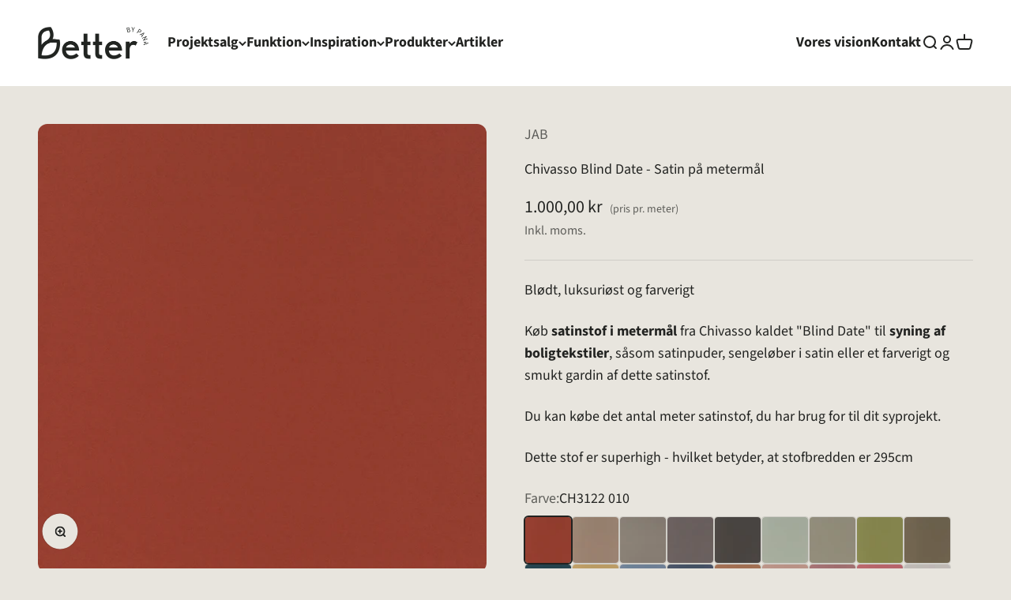

--- FILE ---
content_type: text/html; charset=utf-8
request_url: https://betterbypana.dk/products/chivasso-blind-date-satin-pa-metermal
body_size: 45668
content:
<!doctype html>

<html class="no-js" lang="da" dir="ltr">
  <head>
    <meta charset="utf-8">
    <meta name="viewport" content="width=device-width, initial-scale=1.0, height=device-height, minimum-scale=1.0, maximum-scale=1.0">
    <meta name="theme-color" content="#ffffff">

    <!-- Google Tag Manager -->
<script>(function(w,d,s,l,i){w[l]=w[l]||[];w[l].push({'gtm.start':
new Date().getTime(),event:'gtm.js'});var f=d.getElementsByTagName(s)[0],
j=d.createElement(s),dl=l!='dataLayer'?'&l='+l:'';j.async=true;j.src=
'https://www.googletagmanager.com/gtm.js?id='+i+dl;f.parentNode.insertBefore(j,f);
})(window,document,'script','dataLayer','GTM-5CCK96MQ');</script>
<!-- End Google Tag Manager -->

    <title>Chivasso Blind Date - Satin på metermål</title><meta name="description" content="satinstof i metermål - Blødt, luksuriøst og farverigt - køb stof til satingardiner og satinpuder hos Better By Pana"><link rel="canonical" href="https://betterbypana.dk/products/chivasso-blind-date-satin-pa-metermal"><link rel="shortcut icon" href="//betterbypana.dk/cdn/shop/files/unnamed.png?v=1706796789&width=96">
      <link rel="apple-touch-icon" href="//betterbypana.dk/cdn/shop/files/unnamed.png?v=1706796789&width=180"><link rel="preconnect" href="https://cdn.shopify.com">
    <link rel="preconnect" href="https://fonts.shopifycdn.com" crossorigin>
    <link rel="dns-prefetch" href="https://productreviews.shopifycdn.com"><link rel="preload" href="//betterbypana.dk/cdn/fonts/josefin_sans/josefinsans_n3.374d5f789b55dc43ab676daa4d4b2e3218eb6d25.woff2" as="font" type="font/woff2" crossorigin><link rel="preload" href="//betterbypana.dk/cdn/fonts/source_sans_pro/sourcesanspro_n4.50ae3e156aed9a794db7e94c4d00984c7b66616c.woff2" as="font" type="font/woff2" crossorigin><meta property="og:type" content="product">
  <meta property="og:title" content="Chivasso Blind Date - Satin på metermål">
  <meta property="product:price:amount" content="1.000,00">
  <meta property="product:price:currency" content="DKK"><meta property="og:image" content="http://betterbypana.dk/cdn/shop/files/CH3122033_20c7de7d-623c-4a46-925f-6966d9c2094b.jpg?v=1712825464&width=2048">
  <meta property="og:image:secure_url" content="https://betterbypana.dk/cdn/shop/files/CH3122033_20c7de7d-623c-4a46-925f-6966d9c2094b.jpg?v=1712825464&width=2048">
  <meta property="og:image:width" content="2048">
  <meta property="og:image:height" content="2048"><meta property="og:description" content="satinstof i metermål - Blødt, luksuriøst og farverigt - køb stof til satingardiner og satinpuder hos Better By Pana"><meta property="og:url" content="https://betterbypana.dk/products/chivasso-blind-date-satin-pa-metermal">
<meta property="og:site_name" content="Better by Pana"><meta name="twitter:card" content="summary"><meta name="twitter:title" content="Chivasso Blind Date - Satin på metermål">
  <meta name="twitter:description" content="Blødt, luksuriøst og farverigt
Køb satinstof i metermål fra Chivasso kaldet &quot;Blind Date&quot; til syning af boligtekstiler, såsom satinpuder, sengeløber i satin eller et farverigt og smukt gardin af dette satinstof.
Du kan købe det antal meter satinstof, du har brug for til dit syprojekt.
Dette stof er superhigh - hvilket betyder, at stofbredden er 295cm"><meta name="twitter:image" content="https://betterbypana.dk/cdn/shop/files/CH3122033_20c7de7d-623c-4a46-925f-6966d9c2094b.jpg?crop=center&height=1200&v=1712825464&width=1200">
  <meta name="twitter:image:alt" content="eksklusivt sationstof sælges på metermål hos Better By Pana">
  <script type="application/ld+json">
  {
    "@context": "https://schema.org",
    "@type": "Product",
    "productID": 7221996322899,
    "offers": [{
          "@type": "Offer",
          "name": "CH3122 010",
          "availability":"https://schema.org/InStock",
          "price": 1000.0,
          "priceCurrency": "DKK",
          "priceValidUntil": "2026-01-31","url": "https://betterbypana.dk/products/chivasso-blind-date-satin-pa-metermal?variant=41562063831123"
        },
{
          "@type": "Offer",
          "name": "CH3122 020",
          "availability":"https://schema.org/InStock",
          "price": 1000.0,
          "priceCurrency": "DKK",
          "priceValidUntil": "2026-01-31","url": "https://betterbypana.dk/products/chivasso-blind-date-satin-pa-metermal?variant=41562063863891"
        },
{
          "@type": "Offer",
          "name": "CH3122 021",
          "availability":"https://schema.org/InStock",
          "price": 1000.0,
          "priceCurrency": "DKK",
          "priceValidUntil": "2026-01-31","url": "https://betterbypana.dk/products/chivasso-blind-date-satin-pa-metermal?variant=41562063896659"
        },
{
          "@type": "Offer",
          "name": "CH3122 022",
          "availability":"https://schema.org/InStock",
          "price": 1000.0,
          "priceCurrency": "DKK",
          "priceValidUntil": "2026-01-31","url": "https://betterbypana.dk/products/chivasso-blind-date-satin-pa-metermal?variant=41562063929427"
        },
{
          "@type": "Offer",
          "name": "CH3122 023",
          "availability":"https://schema.org/InStock",
          "price": 1000.0,
          "priceCurrency": "DKK",
          "priceValidUntil": "2026-01-31","url": "https://betterbypana.dk/products/chivasso-blind-date-satin-pa-metermal?variant=41562063962195"
        },
{
          "@type": "Offer",
          "name": "CH3122 030",
          "availability":"https://schema.org/InStock",
          "price": 1000.0,
          "priceCurrency": "DKK",
          "priceValidUntil": "2026-01-31","url": "https://betterbypana.dk/products/chivasso-blind-date-satin-pa-metermal?variant=41562063994963"
        },
{
          "@type": "Offer",
          "name": "CH3122 031",
          "availability":"https://schema.org/InStock",
          "price": 1000.0,
          "priceCurrency": "DKK",
          "priceValidUntil": "2026-01-31","url": "https://betterbypana.dk/products/chivasso-blind-date-satin-pa-metermal?variant=41562064027731"
        },
{
          "@type": "Offer",
          "name": "CH3122 032",
          "availability":"https://schema.org/InStock",
          "price": 1000.0,
          "priceCurrency": "DKK",
          "priceValidUntil": "2026-01-31","url": "https://betterbypana.dk/products/chivasso-blind-date-satin-pa-metermal?variant=41562064060499"
        },
{
          "@type": "Offer",
          "name": "CH3122 033",
          "availability":"https://schema.org/InStock",
          "price": 1000.0,
          "priceCurrency": "DKK",
          "priceValidUntil": "2026-01-31","url": "https://betterbypana.dk/products/chivasso-blind-date-satin-pa-metermal?variant=41562064093267"
        },
{
          "@type": "Offer",
          "name": "CH3122 034",
          "availability":"https://schema.org/InStock",
          "price": 1000.0,
          "priceCurrency": "DKK",
          "priceValidUntil": "2026-01-31","url": "https://betterbypana.dk/products/chivasso-blind-date-satin-pa-metermal?variant=41562064126035"
        },
{
          "@type": "Offer",
          "name": "CH3122 040",
          "availability":"https://schema.org/InStock",
          "price": 1000.0,
          "priceCurrency": "DKK",
          "priceValidUntil": "2026-01-31","url": "https://betterbypana.dk/products/chivasso-blind-date-satin-pa-metermal?variant=41562064158803"
        },
{
          "@type": "Offer",
          "name": "CH3122 050",
          "availability":"https://schema.org/InStock",
          "price": 1000.0,
          "priceCurrency": "DKK",
          "priceValidUntil": "2026-01-31","url": "https://betterbypana.dk/products/chivasso-blind-date-satin-pa-metermal?variant=41562064191571"
        },
{
          "@type": "Offer",
          "name": "CH3122 051",
          "availability":"https://schema.org/InStock",
          "price": 1000.0,
          "priceCurrency": "DKK",
          "priceValidUntil": "2026-01-31","url": "https://betterbypana.dk/products/chivasso-blind-date-satin-pa-metermal?variant=41562064224339"
        },
{
          "@type": "Offer",
          "name": "CH3122 060",
          "availability":"https://schema.org/InStock",
          "price": 1000.0,
          "priceCurrency": "DKK",
          "priceValidUntil": "2026-01-31","url": "https://betterbypana.dk/products/chivasso-blind-date-satin-pa-metermal?variant=41562064257107"
        },
{
          "@type": "Offer",
          "name": "CH3122 061",
          "availability":"https://schema.org/InStock",
          "price": 1000.0,
          "priceCurrency": "DKK",
          "priceValidUntil": "2026-01-31","url": "https://betterbypana.dk/products/chivasso-blind-date-satin-pa-metermal?variant=41562064289875"
        },
{
          "@type": "Offer",
          "name": "CH3122 062",
          "availability":"https://schema.org/InStock",
          "price": 1000.0,
          "priceCurrency": "DKK",
          "priceValidUntil": "2026-01-31","url": "https://betterbypana.dk/products/chivasso-blind-date-satin-pa-metermal?variant=41562064322643"
        },
{
          "@type": "Offer",
          "name": "CH3122 063",
          "availability":"https://schema.org/InStock",
          "price": 1000.0,
          "priceCurrency": "DKK",
          "priceValidUntil": "2026-01-31","url": "https://betterbypana.dk/products/chivasso-blind-date-satin-pa-metermal?variant=41562064355411"
        },
{
          "@type": "Offer",
          "name": "CH3122 070",
          "availability":"https://schema.org/InStock",
          "price": 1000.0,
          "priceCurrency": "DKK",
          "priceValidUntil": "2026-01-31","url": "https://betterbypana.dk/products/chivasso-blind-date-satin-pa-metermal?variant=41562064388179"
        },
{
          "@type": "Offer",
          "name": "CH3122 071",
          "availability":"https://schema.org/InStock",
          "price": 1000.0,
          "priceCurrency": "DKK",
          "priceValidUntil": "2026-01-31","url": "https://betterbypana.dk/products/chivasso-blind-date-satin-pa-metermal?variant=41562064420947"
        },
{
          "@type": "Offer",
          "name": "CH3122 072",
          "availability":"https://schema.org/InStock",
          "price": 1000.0,
          "priceCurrency": "DKK",
          "priceValidUntil": "2026-01-31","url": "https://betterbypana.dk/products/chivasso-blind-date-satin-pa-metermal?variant=41562064453715"
        },
{
          "@type": "Offer",
          "name": "CH3122 080",
          "availability":"https://schema.org/InStock",
          "price": 1000.0,
          "priceCurrency": "DKK",
          "priceValidUntil": "2026-01-31","url": "https://betterbypana.dk/products/chivasso-blind-date-satin-pa-metermal?variant=41562064486483"
        },
{
          "@type": "Offer",
          "name": "CH3122 081",
          "availability":"https://schema.org/InStock",
          "price": 1000.0,
          "priceCurrency": "DKK",
          "priceValidUntil": "2026-01-31","url": "https://betterbypana.dk/products/chivasso-blind-date-satin-pa-metermal?variant=41562064519251"
        },
{
          "@type": "Offer",
          "name": "CH3122 091",
          "availability":"https://schema.org/InStock",
          "price": 1000.0,
          "priceCurrency": "DKK",
          "priceValidUntil": "2026-01-31","url": "https://betterbypana.dk/products/chivasso-blind-date-satin-pa-metermal?variant=41562064552019"
        },
{
          "@type": "Offer",
          "name": "CH3122 092",
          "availability":"https://schema.org/InStock",
          "price": 1000.0,
          "priceCurrency": "DKK",
          "priceValidUntil": "2026-01-31","url": "https://betterbypana.dk/products/chivasso-blind-date-satin-pa-metermal?variant=41562064584787"
        },
{
          "@type": "Offer",
          "name": "CH3122 093",
          "availability":"https://schema.org/InStock",
          "price": 1000.0,
          "priceCurrency": "DKK",
          "priceValidUntil": "2026-01-31","url": "https://betterbypana.dk/products/chivasso-blind-date-satin-pa-metermal?variant=41562064617555"
        },
{
          "@type": "Offer",
          "name": "CH3122 094",
          "availability":"https://schema.org/InStock",
          "price": 1000.0,
          "priceCurrency": "DKK",
          "priceValidUntil": "2026-01-31","url": "https://betterbypana.dk/products/chivasso-blind-date-satin-pa-metermal?variant=41562064650323"
        },
{
          "@type": "Offer",
          "name": "CH3122 095",
          "availability":"https://schema.org/InStock",
          "price": 1000.0,
          "priceCurrency": "DKK",
          "priceValidUntil": "2026-01-31","url": "https://betterbypana.dk/products/chivasso-blind-date-satin-pa-metermal?variant=41562064683091"
        },
{
          "@type": "Offer",
          "name": "CH3122 099",
          "availability":"https://schema.org/InStock",
          "price": 1000.0,
          "priceCurrency": "DKK",
          "priceValidUntil": "2026-01-31","url": "https://betterbypana.dk/products/chivasso-blind-date-satin-pa-metermal?variant=41562064715859"
        }
],"brand": {
      "@type": "Brand",
      "name": "JAB"
    },
    "name": "Chivasso Blind Date - Satin på metermål",
    "description": "Blødt, luksuriøst og farverigt\nKøb satinstof i metermål fra Chivasso kaldet \"Blind Date\" til syning af boligtekstiler, såsom satinpuder, sengeløber i satin eller et farverigt og smukt gardin af dette satinstof.\nDu kan købe det antal meter satinstof, du har brug for til dit syprojekt.\nDette stof er superhigh - hvilket betyder, at stofbredden er 295cm",
    "category": "metervarer",
    "url": "https://betterbypana.dk/products/chivasso-blind-date-satin-pa-metermal",
    "sku": "","weight": {
        "@type": "QuantitativeValue",
        "unitCode": "kg",
        "value": 0.0
      },"image": {
      "@type": "ImageObject",
      "url": "https://betterbypana.dk/cdn/shop/files/CH3122033_20c7de7d-623c-4a46-925f-6966d9c2094b.jpg?v=1712825464&width=1024",
      "image": "https://betterbypana.dk/cdn/shop/files/CH3122033_20c7de7d-623c-4a46-925f-6966d9c2094b.jpg?v=1712825464&width=1024",
      "name": "eksklusivt sationstof sælges på metermål hos Better By Pana",
      "width": "1024",
      "height": "1024"
    }
  }
  </script>



  <script type="application/ld+json">
  {
    "@context": "https://schema.org",
    "@type": "BreadcrumbList",
  "itemListElement": [{
      "@type": "ListItem",
      "position": 1,
      "name": "Startside",
      "item": "https://betterbypana.dk"
    },{
          "@type": "ListItem",
          "position": 2,
          "name": "Chivasso Blind Date - Satin på metermål",
          "item": "https://betterbypana.dk/products/chivasso-blind-date-satin-pa-metermal"
        }]
  }
  </script>

<style>/* Typography (heading) */
  @font-face {
  font-family: "Josefin Sans";
  font-weight: 300;
  font-style: normal;
  font-display: fallback;
  src: url("//betterbypana.dk/cdn/fonts/josefin_sans/josefinsans_n3.374d5f789b55dc43ab676daa4d4b2e3218eb6d25.woff2") format("woff2"),
       url("//betterbypana.dk/cdn/fonts/josefin_sans/josefinsans_n3.96e999b56a2455ae25366c2fa92b6bd8280af01a.woff") format("woff");
}

@font-face {
  font-family: "Josefin Sans";
  font-weight: 300;
  font-style: italic;
  font-display: fallback;
  src: url("//betterbypana.dk/cdn/fonts/josefin_sans/josefinsans_i3.fa135db3a1aedba72fa0faddcfc63015a658db80.woff2") format("woff2"),
       url("//betterbypana.dk/cdn/fonts/josefin_sans/josefinsans_i3.7b6eb36e9626277bd8a95b07388a9e1123f85281.woff") format("woff");
}

/* Typography (body) */
  @font-face {
  font-family: "Source Sans Pro";
  font-weight: 400;
  font-style: normal;
  font-display: fallback;
  src: url("//betterbypana.dk/cdn/fonts/source_sans_pro/sourcesanspro_n4.50ae3e156aed9a794db7e94c4d00984c7b66616c.woff2") format("woff2"),
       url("//betterbypana.dk/cdn/fonts/source_sans_pro/sourcesanspro_n4.d1662e048bd96ae7123e46600ff9744c0d84502d.woff") format("woff");
}

@font-face {
  font-family: "Source Sans Pro";
  font-weight: 400;
  font-style: italic;
  font-display: fallback;
  src: url("//betterbypana.dk/cdn/fonts/source_sans_pro/sourcesanspro_i4.130f29b9baa0095b80aea9236ca9ef6ab0069c67.woff2") format("woff2"),
       url("//betterbypana.dk/cdn/fonts/source_sans_pro/sourcesanspro_i4.6146c8c8ae7b8853ccbbc8b859fcf805016ee743.woff") format("woff");
}

@font-face {
  font-family: "Source Sans Pro";
  font-weight: 700;
  font-style: normal;
  font-display: fallback;
  src: url("//betterbypana.dk/cdn/fonts/source_sans_pro/sourcesanspro_n7.41cbad1715ffa6489ec3aab1c16fda6d5bdf2235.woff2") format("woff2"),
       url("//betterbypana.dk/cdn/fonts/source_sans_pro/sourcesanspro_n7.01173495588557d2be0eb2bb2ecdf8e4f01cf917.woff") format("woff");
}

@font-face {
  font-family: "Source Sans Pro";
  font-weight: 700;
  font-style: italic;
  font-display: fallback;
  src: url("//betterbypana.dk/cdn/fonts/source_sans_pro/sourcesanspro_i7.98bb15b3a23880a6e1d86ade6dbb197526ff768d.woff2") format("woff2"),
       url("//betterbypana.dk/cdn/fonts/source_sans_pro/sourcesanspro_i7.6274cea5e22a575d33653322a4399caadffb1338.woff") format("woff");
}

:root {
    /**
     * ---------------------------------------------------------------------
     * SPACING VARIABLES
     *
     * We are using a spacing inspired from frameworks like Tailwind CSS.
     * ---------------------------------------------------------------------
     */
    --spacing-0-5: 0.125rem; /* 2px */
    --spacing-1: 0.25rem; /* 4px */
    --spacing-1-5: 0.375rem; /* 6px */
    --spacing-2: 0.5rem; /* 8px */
    --spacing-2-5: 0.625rem; /* 10px */
    --spacing-3: 0.75rem; /* 12px */
    --spacing-3-5: 0.875rem; /* 14px */
    --spacing-4: 1rem; /* 16px */
    --spacing-4-5: 1.125rem; /* 18px */
    --spacing-5: 1.25rem; /* 20px */
    --spacing-5-5: 1.375rem; /* 22px */
    --spacing-6: 1.5rem; /* 24px */
    --spacing-6-5: 1.625rem; /* 26px */
    --spacing-7: 1.75rem; /* 28px */
    --spacing-7-5: 1.875rem; /* 30px */
    --spacing-8: 2rem; /* 32px */
    --spacing-8-5: 2.125rem; /* 34px */
    --spacing-9: 2.25rem; /* 36px */
    --spacing-9-5: 2.375rem; /* 38px */
    --spacing-10: 2.5rem; /* 40px */
    --spacing-11: 2.75rem; /* 44px */
    --spacing-12: 3rem; /* 48px */
    --spacing-14: 3.5rem; /* 56px */
    --spacing-16: 4rem; /* 64px */
    --spacing-18: 4.5rem; /* 72px */
    --spacing-20: 5rem; /* 80px */
    --spacing-24: 6rem; /* 96px */
    --spacing-28: 7rem; /* 112px */
    --spacing-32: 8rem; /* 128px */
    --spacing-36: 9rem; /* 144px */
    --spacing-40: 10rem; /* 160px */
    --spacing-44: 11rem; /* 176px */
    --spacing-48: 12rem; /* 192px */
    --spacing-52: 13rem; /* 208px */
    --spacing-56: 14rem; /* 224px */
    --spacing-60: 15rem; /* 240px */
    --spacing-64: 16rem; /* 256px */
    --spacing-72: 18rem; /* 288px */
    --spacing-80: 20rem; /* 320px */
    --spacing-96: 24rem; /* 384px */

    /* Container */
    --container-max-width: 1600px;
    --container-narrow-max-width: 1350px;
    --container-gutter: var(--spacing-5);
    --section-outer-spacing-block: var(--spacing-12);
    --section-inner-max-spacing-block: var(--spacing-10);
    --section-inner-spacing-inline: var(--container-gutter);
    --section-stack-spacing-block: var(--spacing-8);

    /* Grid gutter */
    --grid-gutter: var(--spacing-5);

    /* Product list settings */
    --product-list-row-gap: var(--spacing-8);
    --product-list-column-gap: var(--grid-gutter);

    /* Form settings */
    --input-gap: var(--spacing-2);
    --input-height: 2.625rem;
    --input-padding-inline: var(--spacing-4);

    /* Other sizes */
    --sticky-area-height: calc(var(--sticky-announcement-bar-enabled, 0) * var(--announcement-bar-height, 0px) + var(--sticky-header-enabled, 0) * var(--header-height, 0px));

    /* RTL support */
    --transform-logical-flip: 1;
    --transform-origin-start: left;
    --transform-origin-end: right;

    /**
     * ---------------------------------------------------------------------
     * TYPOGRAPHY
     * ---------------------------------------------------------------------
     */

    /* Font properties */
    --heading-font-family: "Josefin Sans", sans-serif;
    --heading-font-weight: 300;
    --heading-font-style: normal;
    --heading-text-transform: normal;
    --heading-letter-spacing: 0.0em;
    --text-font-family: "Source Sans Pro", sans-serif;
    --text-font-weight: 400;
    --text-font-style: normal;
    --text-letter-spacing: 0.0em;

    /* Font sizes */
    --text-h0: 3rem;
    --text-h1: 2.5rem;
    --text-h2: 2rem;
    --text-h3: 1.5rem;
    --text-h4: 1.375rem;
    --text-h5: 1.125rem;
    --text-h6: 1rem;
    --text-xs: 0.8125rem;
    --text-sm: 0.875rem;
    --text-base: 1.0rem;
    --text-lg: 1.25rem;

    /**
     * ---------------------------------------------------------------------
     * COLORS
     * ---------------------------------------------------------------------
     */

    /* Color settings */--accent: 53 59 51;
    --text-primary: 34 35 33;
    --background-primary: 232 229 222;
    --dialog-background: 232 229 222;
    --border-color: var(--text-color, var(--text-primary)) / 0.12;

    /* Button colors */
    --button-background-primary: 53 59 51;
    --button-text-primary: 255 255 255;
    --button-background-secondary: 201 204 192;
    --button-text-secondary: 53 59 51;

    /* Status colors */
    --success-background: 224 244 232;
    --success-text: 0 163 65;
    --warning-background: 255 246 233;
    --warning-text: 255 183 74;
    --error-background: 254 231 231;
    --error-text: 248 58 58;

    /* Product colors */
    --on-sale-text: 248 58 58;
    --on-sale-badge-background: 248 58 58;
    --on-sale-badge-text: 255 255 255;
    --sold-out-badge-background: 0 0 0;
    --sold-out-badge-text: 255 255 255;
    --primary-badge-background: 128 60 238;
    --primary-badge-text: 255 255 255;
    --star-color: 255 183 74;
    --product-card-background: 255 255 255;
    --product-card-text: 53 59 51;

    /* Header colors */
    --header-background: 255 255 255;
    --header-text: 34 35 33;

    /* Footer colors */
    --footer-background: 53 59 51;
    --footer-text: 255 255 255;

    /* Rounded variables (used for border radius) */
    --rounded-xs: 0.25rem;
    --rounded-sm: 0.375rem;
    --rounded: 0.75rem;
    --rounded-lg: 1.5rem;
    --rounded-full: 9999px;

    --rounded-button: 3.75rem;
    --rounded-input: 0.5rem;

    /* Box shadow */
    --shadow-sm: 0 2px 8px rgb(var(--text-primary) / 0.1);
    --shadow: 0 5px 15px rgb(var(--text-primary) / 0.1);
    --shadow-md: 0 5px 30px rgb(var(--text-primary) / 0.1);
    --shadow-block: 0px 18px 50px rgb(var(--text-primary) / 0.1);

    /**
     * ---------------------------------------------------------------------
     * OTHER
     * ---------------------------------------------------------------------
     */

    --cursor-close-svg-url: url(//betterbypana.dk/cdn/shop/t/17/assets/cursor-close.svg?v=147174565022153725511758026810);
    --cursor-zoom-in-svg-url: url(//betterbypana.dk/cdn/shop/t/17/assets/cursor-zoom-in.svg?v=154953035094101115921758026810);
    --cursor-zoom-out-svg-url: url(//betterbypana.dk/cdn/shop/t/17/assets/cursor-zoom-out.svg?v=16155520337305705181758026810);
    --checkmark-svg-url: url(//betterbypana.dk/cdn/shop/t/17/assets/checkmark.svg?v=77552481021870063511758026810);
  }

  [dir="rtl"]:root {
    /* RTL support */
    --transform-logical-flip: -1;
    --transform-origin-start: right;
    --transform-origin-end: left;
  }

  @media screen and (min-width: 700px) {
    :root {
      /* Typography (font size) */
      --text-h0: 4rem;
      --text-h1: 3rem;
      --text-h2: 2.5rem;
      --text-h3: 2rem;
      --text-h4: 1.625rem;
      --text-h5: 1.25rem;
      --text-h6: 1.125rem;

      --text-xs: 0.875rem;
      --text-sm: 1.0rem;
      --text-base: 1.125rem;
      --text-lg: 1.375rem;

      /* Spacing */
      --container-gutter: 2rem;
      --section-outer-spacing-block: var(--spacing-16);
      --section-inner-max-spacing-block: var(--spacing-12);
      --section-inner-spacing-inline: var(--spacing-12);
      --section-stack-spacing-block: var(--spacing-12);

      /* Grid gutter */
      --grid-gutter: var(--spacing-6);

      /* Product list settings */
      --product-list-row-gap: var(--spacing-12);

      /* Form settings */
      --input-gap: 1rem;
      --input-height: 3.125rem;
      --input-padding-inline: var(--spacing-5);
    }
  }

  @media screen and (min-width: 1000px) {
    :root {
      /* Spacing settings */
      --container-gutter: var(--spacing-12);
      --section-outer-spacing-block: var(--spacing-18);
      --section-inner-max-spacing-block: var(--spacing-16);
      --section-inner-spacing-inline: var(--spacing-16);
      --section-stack-spacing-block: var(--spacing-12);
    }
  }

  @media screen and (min-width: 1150px) {
    :root {
      /* Spacing settings */
      --container-gutter: var(--spacing-12);
      --section-outer-spacing-block: var(--spacing-20);
      --section-inner-max-spacing-block: var(--spacing-16);
      --section-inner-spacing-inline: var(--spacing-16);
      --section-stack-spacing-block: var(--spacing-12);
    }
  }

  @media screen and (min-width: 1400px) {
    :root {
      /* Typography (font size) */
      --text-h0: 5rem;
      --text-h1: 3.75rem;
      --text-h2: 3rem;
      --text-h3: 2.25rem;
      --text-h4: 2rem;
      --text-h5: 1.5rem;
      --text-h6: 1.25rem;

      --section-outer-spacing-block: var(--spacing-24);
      --section-inner-max-spacing-block: var(--spacing-18);
      --section-inner-spacing-inline: var(--spacing-18);
    }
  }

  @media screen and (min-width: 1600px) {
    :root {
      --section-outer-spacing-block: var(--spacing-24);
      --section-inner-max-spacing-block: var(--spacing-20);
      --section-inner-spacing-inline: var(--spacing-20);
    }
  }

  /**
   * ---------------------------------------------------------------------
   * LIQUID DEPENDANT CSS
   *
   * Our main CSS is Liquid free, but some very specific features depend on
   * theme settings, so we have them here
   * ---------------------------------------------------------------------
   */@media screen and (pointer: fine) {
        .button:not([disabled]):hover, .btn:not([disabled]):hover, .shopify-payment-button__button--unbranded:not([disabled]):hover {
          --button-background-opacity: 0.85;
        }

        .button--subdued:not([disabled]):hover {
          --button-background: var(--text-color) / .05 !important;
        }
      }</style><script>
  document.documentElement.classList.replace('no-js', 'js');

  // This allows to expose several variables to the global scope, to be used in scripts
  window.themeVariables = {
    settings: {
      showPageTransition: true,
      headingApparition: "split_fade",
      pageType: "product",
      moneyFormat: "{{amount_with_comma_separator}} kr",
      moneyWithCurrencyFormat: "{{amount_with_comma_separator}} DKK",
      currencyCodeEnabled: false,
      cartType: "drawer",
      showDiscount: true,
      discountMode: "percentage"
    },

    strings: {
      accessibilityClose: "Luk",
      accessibilityNext: "Næste",
      accessibilityPrevious: "Forrige",
      addToCartButton: "Føj til indkøbskurv",
      soldOutButton: "Udsolgt",
      preOrderButton: "Forudbestil",
      unavailableButton: "Ikke tilgængelig",
      closeGallery: "Luk gallery",
      zoomGallery: "Zoom",
      errorGallery: "Billede kunne ikke indlæses",
      soldOutBadge: "Udsolgt",
      discountBadge: "Spar @@",
      sku: "SKU:",
      searchNoResults: "Ingen resultater blev fundet.",
      addOrderNote: "Tilføj bemærkning til ordre",
      editOrderNote: "Rediger bemærkning til ordre",
      shippingEstimatorNoResults: "Beklager, vi sender ikke til din adresse.",
      shippingEstimatorOneResult: "Der er én leveringspris for din adresse:",
      shippingEstimatorMultipleResults: "Der er flere leveringspriser for din adresse:",
      shippingEstimatorError: "Der opstod en eller flere fejl under hentning af leveringspriser:"
    },

    breakpoints: {
      'sm': 'screen and (min-width: 700px)',
      'md': 'screen and (min-width: 1000px)',
      'lg': 'screen and (min-width: 1150px)',
      'xl': 'screen and (min-width: 1400px)',

      'sm-max': 'screen and (max-width: 699px)',
      'md-max': 'screen and (max-width: 999px)',
      'lg-max': 'screen and (max-width: 1149px)',
      'xl-max': 'screen and (max-width: 1399px)'
    }
  };window.addEventListener('DOMContentLoaded', () => {
      const isReloaded = (window.performance.navigation && window.performance.navigation.type === 1) || window.performance.getEntriesByType('navigation').map((nav) => nav.type).includes('reload');

      if ('animate' in document.documentElement && window.matchMedia('(prefers-reduced-motion: no-preference)').matches && document.referrer.includes(location.host) && !isReloaded) {
        document.body.animate({opacity: [0, 1]}, {duration: 115, fill: 'forwards'});
      }
    });

    window.addEventListener('pageshow', (event) => {
      document.body.classList.remove('page-transition');

      if (event.persisted) {
        document.body.animate({opacity: [0, 1]}, {duration: 0, fill: 'forwards'});
      }
    });// For detecting native share
  document.documentElement.classList.add(`native-share--${navigator.share ? 'enabled' : 'disabled'}`);// We save the product ID in local storage to be eventually used for recently viewed section
    try {
      const recentlyViewedProducts = new Set(JSON.parse(localStorage.getItem('theme:recently-viewed-products') || '[]'));

      recentlyViewedProducts.delete(7221996322899); // Delete first to re-move the product
      recentlyViewedProducts.add(7221996322899);

      localStorage.setItem('theme:recently-viewed-products', JSON.stringify(Array.from(recentlyViewedProducts.values()).reverse()));
    } catch (e) {
      // Safari in private mode does not allow setting item, we silently fail
    }</script><script type="module" src="//betterbypana.dk/cdn/shop/t/17/assets/vendor.min.js?v=114992621884149252901758026810"></script>
	<script type="module" src="//betterbypana.dk/cdn/shop/t/17/assets/custom.js?v=13142184481058355001758026810"></script>

    <script type="module" src="//betterbypana.dk/cdn/shop/t/17/assets/theme.js?v=64575148979598473031758270387"></script>
    <script type="module" src="//betterbypana.dk/cdn/shop/t/17/assets/sections.js?v=71093755433152857881758612726"></script>

    <script>window.performance && window.performance.mark && window.performance.mark('shopify.content_for_header.start');</script><meta name="facebook-domain-verification" content="0drhln2g76mtnpp9b3znjcrw11slva">
<meta name="google-site-verification" content="xI-i9Xwa523iacZ1142Xb8kQPZB8cckr8gEaomVlXRw">
<meta id="shopify-digital-wallet" name="shopify-digital-wallet" content="/58993541203/digital_wallets/dialog">
<link rel="alternate" type="application/json+oembed" href="https://betterbypana.dk/products/chivasso-blind-date-satin-pa-metermal.oembed">
<script async="async" src="/checkouts/internal/preloads.js?locale=da-DK"></script>
<script id="shopify-features" type="application/json">{"accessToken":"fd12b40a1259840427048677aebe2dff","betas":["rich-media-storefront-analytics"],"domain":"betterbypana.dk","predictiveSearch":true,"shopId":58993541203,"locale":"da"}</script>
<script>var Shopify = Shopify || {};
Shopify.shop = "betterbypana.myshopify.com";
Shopify.locale = "da";
Shopify.currency = {"active":"DKK","rate":"1.0"};
Shopify.country = "DK";
Shopify.theme = {"name":"Impact (Edit File)","id":181526397313,"schema_name":"Impact","schema_version":"5.1.1","theme_store_id":1190,"role":"main"};
Shopify.theme.handle = "null";
Shopify.theme.style = {"id":null,"handle":null};
Shopify.cdnHost = "betterbypana.dk/cdn";
Shopify.routes = Shopify.routes || {};
Shopify.routes.root = "/";</script>
<script type="module">!function(o){(o.Shopify=o.Shopify||{}).modules=!0}(window);</script>
<script>!function(o){function n(){var o=[];function n(){o.push(Array.prototype.slice.apply(arguments))}return n.q=o,n}var t=o.Shopify=o.Shopify||{};t.loadFeatures=n(),t.autoloadFeatures=n()}(window);</script>
<script id="shop-js-analytics" type="application/json">{"pageType":"product"}</script>
<script defer="defer" async type="module" src="//betterbypana.dk/cdn/shopifycloud/shop-js/modules/v2/client.init-shop-cart-sync_DCvV3KX5.da.esm.js"></script>
<script defer="defer" async type="module" src="//betterbypana.dk/cdn/shopifycloud/shop-js/modules/v2/chunk.common_DIrl18zW.esm.js"></script>
<script type="module">
  await import("//betterbypana.dk/cdn/shopifycloud/shop-js/modules/v2/client.init-shop-cart-sync_DCvV3KX5.da.esm.js");
await import("//betterbypana.dk/cdn/shopifycloud/shop-js/modules/v2/chunk.common_DIrl18zW.esm.js");

  window.Shopify.SignInWithShop?.initShopCartSync?.({"fedCMEnabled":true,"windoidEnabled":true});

</script>
<script>(function() {
  var isLoaded = false;
  function asyncLoad() {
    if (isLoaded) return;
    isLoaded = true;
    var urls = ["\/\/cdn.shopify.com\/proxy\/c24a8fc2fc8865189eff6fc320a57b8eaffbe4c13e3696498313a9e5a8646932\/pdfflipbook.com\/script\/shopify\/?shop=betterbypana.myshopify.com\u0026sp-cache-control=cHVibGljLCBtYXgtYWdlPTkwMA","https:\/\/cdn-assets.custompricecalculator.com\/shopify\/calculator.js?shop=betterbypana.myshopify.com","https:\/\/cdn-assets.custompricecalculator.com\/shopify\/calculator.js?shop=betterbypana.myshopify.com","https:\/\/cdn-assets.custompricecalculator.com\/shopify\/calculator.js?shop=betterbypana.myshopify.com","https:\/\/cdn-assets.custompricecalculator.com\/shopify\/calculator.js?shop=betterbypana.myshopify.com"];
    for (var i = 0; i < urls.length; i++) {
      var s = document.createElement('script');
      s.type = 'text/javascript';
      s.async = true;
      s.src = urls[i];
      var x = document.getElementsByTagName('script')[0];
      x.parentNode.insertBefore(s, x);
    }
  };
  if(window.attachEvent) {
    window.attachEvent('onload', asyncLoad);
  } else {
    window.addEventListener('load', asyncLoad, false);
  }
})();</script>
<script id="__st">var __st={"a":58993541203,"offset":3600,"reqid":"57cbca60-2a9a-4923-9044-9e88063909e8-1769031804","pageurl":"betterbypana.dk\/products\/chivasso-blind-date-satin-pa-metermal","u":"26e84648b55c","p":"product","rtyp":"product","rid":7221996322899};</script>
<script>window.ShopifyPaypalV4VisibilityTracking = true;</script>
<script id="captcha-bootstrap">!function(){'use strict';const t='contact',e='account',n='new_comment',o=[[t,t],['blogs',n],['comments',n],[t,'customer']],c=[[e,'customer_login'],[e,'guest_login'],[e,'recover_customer_password'],[e,'create_customer']],r=t=>t.map((([t,e])=>`form[action*='/${t}']:not([data-nocaptcha='true']) input[name='form_type'][value='${e}']`)).join(','),a=t=>()=>t?[...document.querySelectorAll(t)].map((t=>t.form)):[];function s(){const t=[...o],e=r(t);return a(e)}const i='password',u='form_key',d=['recaptcha-v3-token','g-recaptcha-response','h-captcha-response',i],f=()=>{try{return window.sessionStorage}catch{return}},m='__shopify_v',_=t=>t.elements[u];function p(t,e,n=!1){try{const o=window.sessionStorage,c=JSON.parse(o.getItem(e)),{data:r}=function(t){const{data:e,action:n}=t;return t[m]||n?{data:e,action:n}:{data:t,action:n}}(c);for(const[e,n]of Object.entries(r))t.elements[e]&&(t.elements[e].value=n);n&&o.removeItem(e)}catch(o){console.error('form repopulation failed',{error:o})}}const l='form_type',E='cptcha';function T(t){t.dataset[E]=!0}const w=window,h=w.document,L='Shopify',v='ce_forms',y='captcha';let A=!1;((t,e)=>{const n=(g='f06e6c50-85a8-45c8-87d0-21a2b65856fe',I='https://cdn.shopify.com/shopifycloud/storefront-forms-hcaptcha/ce_storefront_forms_captcha_hcaptcha.v1.5.2.iife.js',D={infoText:'Beskyttet af hCaptcha',privacyText:'Beskyttelse af persondata',termsText:'Vilkår'},(t,e,n)=>{const o=w[L][v],c=o.bindForm;if(c)return c(t,g,e,D).then(n);var r;o.q.push([[t,g,e,D],n]),r=I,A||(h.body.append(Object.assign(h.createElement('script'),{id:'captcha-provider',async:!0,src:r})),A=!0)});var g,I,D;w[L]=w[L]||{},w[L][v]=w[L][v]||{},w[L][v].q=[],w[L][y]=w[L][y]||{},w[L][y].protect=function(t,e){n(t,void 0,e),T(t)},Object.freeze(w[L][y]),function(t,e,n,w,h,L){const[v,y,A,g]=function(t,e,n){const i=e?o:[],u=t?c:[],d=[...i,...u],f=r(d),m=r(i),_=r(d.filter((([t,e])=>n.includes(e))));return[a(f),a(m),a(_),s()]}(w,h,L),I=t=>{const e=t.target;return e instanceof HTMLFormElement?e:e&&e.form},D=t=>v().includes(t);t.addEventListener('submit',(t=>{const e=I(t);if(!e)return;const n=D(e)&&!e.dataset.hcaptchaBound&&!e.dataset.recaptchaBound,o=_(e),c=g().includes(e)&&(!o||!o.value);(n||c)&&t.preventDefault(),c&&!n&&(function(t){try{if(!f())return;!function(t){const e=f();if(!e)return;const n=_(t);if(!n)return;const o=n.value;o&&e.removeItem(o)}(t);const e=Array.from(Array(32),(()=>Math.random().toString(36)[2])).join('');!function(t,e){_(t)||t.append(Object.assign(document.createElement('input'),{type:'hidden',name:u})),t.elements[u].value=e}(t,e),function(t,e){const n=f();if(!n)return;const o=[...t.querySelectorAll(`input[type='${i}']`)].map((({name:t})=>t)),c=[...d,...o],r={};for(const[a,s]of new FormData(t).entries())c.includes(a)||(r[a]=s);n.setItem(e,JSON.stringify({[m]:1,action:t.action,data:r}))}(t,e)}catch(e){console.error('failed to persist form',e)}}(e),e.submit())}));const S=(t,e)=>{t&&!t.dataset[E]&&(n(t,e.some((e=>e===t))),T(t))};for(const o of['focusin','change'])t.addEventListener(o,(t=>{const e=I(t);D(e)&&S(e,y())}));const B=e.get('form_key'),M=e.get(l),P=B&&M;t.addEventListener('DOMContentLoaded',(()=>{const t=y();if(P)for(const e of t)e.elements[l].value===M&&p(e,B);[...new Set([...A(),...v().filter((t=>'true'===t.dataset.shopifyCaptcha))])].forEach((e=>S(e,t)))}))}(h,new URLSearchParams(w.location.search),n,t,e,['guest_login'])})(!0,!0)}();</script>
<script integrity="sha256-4kQ18oKyAcykRKYeNunJcIwy7WH5gtpwJnB7kiuLZ1E=" data-source-attribution="shopify.loadfeatures" defer="defer" src="//betterbypana.dk/cdn/shopifycloud/storefront/assets/storefront/load_feature-a0a9edcb.js" crossorigin="anonymous"></script>
<script data-source-attribution="shopify.dynamic_checkout.dynamic.init">var Shopify=Shopify||{};Shopify.PaymentButton=Shopify.PaymentButton||{isStorefrontPortableWallets:!0,init:function(){window.Shopify.PaymentButton.init=function(){};var t=document.createElement("script");t.src="https://betterbypana.dk/cdn/shopifycloud/portable-wallets/latest/portable-wallets.da.js",t.type="module",document.head.appendChild(t)}};
</script>
<script data-source-attribution="shopify.dynamic_checkout.buyer_consent">
  function portableWalletsHideBuyerConsent(e){var t=document.getElementById("shopify-buyer-consent"),n=document.getElementById("shopify-subscription-policy-button");t&&n&&(t.classList.add("hidden"),t.setAttribute("aria-hidden","true"),n.removeEventListener("click",e))}function portableWalletsShowBuyerConsent(e){var t=document.getElementById("shopify-buyer-consent"),n=document.getElementById("shopify-subscription-policy-button");t&&n&&(t.classList.remove("hidden"),t.removeAttribute("aria-hidden"),n.addEventListener("click",e))}window.Shopify?.PaymentButton&&(window.Shopify.PaymentButton.hideBuyerConsent=portableWalletsHideBuyerConsent,window.Shopify.PaymentButton.showBuyerConsent=portableWalletsShowBuyerConsent);
</script>
<script data-source-attribution="shopify.dynamic_checkout.cart.bootstrap">document.addEventListener("DOMContentLoaded",(function(){function t(){return document.querySelector("shopify-accelerated-checkout-cart, shopify-accelerated-checkout")}if(t())Shopify.PaymentButton.init();else{new MutationObserver((function(e,n){t()&&(Shopify.PaymentButton.init(),n.disconnect())})).observe(document.body,{childList:!0,subtree:!0})}}));
</script>

<script>window.performance && window.performance.mark && window.performance.mark('shopify.content_for_header.end');</script>
<link href="//betterbypana.dk/cdn/shop/t/17/assets/theme.css?v=79986777306652412891758026810" rel="stylesheet" type="text/css" media="all" /><link href="//betterbypana.dk/cdn/shop/t/17/assets/custom.css?v=179711244338637057771758026810" rel="stylesheet" type="text/css" media="all" /><!--CPC-->
  <script src='https://ajax.googleapis.com/ajax/libs/jquery/3.5.1/jquery.min.js'></script>
  <!--CPC-->
  


  <!-- BEGIN app block: shopify://apps/powerful-form-builder/blocks/app-embed/e4bcb1eb-35b2-42e6-bc37-bfe0e1542c9d --><script type="text/javascript" hs-ignore data-cookieconsent="ignore">
  var Globo = Globo || {};
  var globoFormbuilderRecaptchaInit = function(){};
  var globoFormbuilderHcaptchaInit = function(){};
  window.Globo.FormBuilder = window.Globo.FormBuilder || {};
  window.Globo.FormBuilder.shop = {"configuration":{"money_format":"{{amount_with_comma_separator}} kr"},"pricing":{"features":{"bulkOrderForm":true,"cartForm":true,"fileUpload":30,"removeCopyright":true,"restrictedEmailDomains":false,"metrics":true}},"settings":{"copyright":"Powered by <a href=\"https://globosoftware.net\" target=\"_blank\">Globo</a> <a href=\"https://apps.shopify.com/form-builder-contact-form\" target=\"_blank\">Contact Form</a>","hideWaterMark":false,"reCaptcha":{"recaptchaType":"v2","siteKey":false,"languageCode":"en"},"hCaptcha":{"siteKey":false},"scrollTop":false,"customCssCode":"","customCssEnabled":false,"additionalColumns":[]},"encryption_form_id":1,"url":"https://app.powerfulform.com/","CDN_URL":"https://dxo9oalx9qc1s.cloudfront.net","app_id":"1783207"};

  if(window.Globo.FormBuilder.shop.settings.customCssEnabled && window.Globo.FormBuilder.shop.settings.customCssCode){
    const customStyle = document.createElement('style');
    customStyle.type = 'text/css';
    customStyle.innerHTML = window.Globo.FormBuilder.shop.settings.customCssCode;
    document.head.appendChild(customStyle);
  }

  window.Globo.FormBuilder.forms = [];
    
      
      
      
      window.Globo.FormBuilder.forms[77281] = {"77281":{"elements":[{"id":"group-1","type":"group","label":"Page 1","description":"","elements":[{"id":"text","type":"text","label":{"da":"Navn"},"placeholder":"","description":null,"hideLabel":false,"required":true,"columnWidth":33.33,"inputIcon":"\u003csvg xmlns=\"http:\/\/www.w3.org\/2000\/svg\" viewBox=\"0 0 20 20\"\u003e\u003cpath fill-rule=\"evenodd\" d=\"M7 3.25a.75.75 0 0 1 .695.467l2.75 6.75a.75.75 0 0 1-1.39.566l-.632-1.553a.752.752 0 0 1-.173.02h-2.68l-.625 1.533a.75.75 0 1 1-1.39-.566l2.75-6.75a.75.75 0 0 1 .695-.467Zm.82 4.75-.82-2.012-.82 2.012h1.64Z\"\/\u003e\u003cpath d=\"M4.25 12.5a.75.75 0 0 0 0 1.5h11.5a.75.75 0 0 0 0-1.5h-11.5Z\"\/\u003e\u003cpath d=\"M4.25 15a.75.75 0 0 0 0 1.5h7a.75.75 0 0 0 0-1.5h-7Z\"\/\u003e\u003cpath fill-rule=\"evenodd\" d=\"M15.066 5.94a3 3 0 1 0 0 5.118.75.75 0 0 0 1.434-.308v-4.5a.75.75 0 0 0-1.434-.31Zm-1.566 4.06a1.5 1.5 0 1 0 0-3 1.5 1.5 0 0 0 0 3Z\"\/\u003e\u003c\/svg\u003e"},{"id":"email","type":"email","label":"Email","placeholder":"","description":null,"hideLabel":false,"required":true,"columnWidth":33.33,"conditionalField":false,"inputIcon":"\u003csvg xmlns=\"http:\/\/www.w3.org\/2000\/svg\" viewBox=\"0 0 20 20\"\u003e\u003cpath d=\"M8.5 6.5a.75.75 0 0 0 0 1.5h3a.75.75 0 0 0 0-1.5h-3Z\"\/\u003e\u003cpath fill-rule=\"evenodd\" d=\"M8 3.5a2.75 2.75 0 0 0-2.75 2.75v.5h-1.75a1 1 0 0 0-1 1v6a2.75 2.75 0 0 0 2.75 2.75h9.5a2.75 2.75 0 0 0 2.75-2.75v-6a1 1 0 0 0-1-1h-1.75v-.5a2.75 2.75 0 0 0-2.75-2.75h-4Zm2 7.849-3.25-2.167v-2.932c0-.69.56-1.25 1.25-1.25h4c.69 0 1.25.56 1.25 1.25v2.932l-3.25 2.167Zm6-2.198v4.599c0 .69-.56 1.25-1.25 1.25h-9.5c-.69 0-1.25-.56-1.25-1.25v-4.599l6 4 6-4Z\"\/\u003e\u003c\/svg\u003e"},{"id":"phone-1","type":"phone","label":{"da":"Telefon"},"placeholder":"","description":"","validatePhone":false,"onlyShowFlag":false,"defaultCountryCode":"auto","limitCharacters":false,"characters":100,"hideLabel":false,"keepPositionLabel":false,"columnWidth":33.33,"displayType":"show","displayDisjunctive":false,"conditionalField":false,"inputIcon":"\u003csvg xmlns=\"http:\/\/www.w3.org\/2000\/svg\" viewBox=\"0 0 20 20\"\u003e\u003cpath fill-rule=\"evenodd\" d=\"M6.75 4.5c-1.283 0-2.213 1.025-2.044 2.127.384 2.498 1.296 4.459 2.707 5.89 1.41 1.43 3.373 2.389 5.96 2.786 1.101.17 2.126-.76 2.126-2.044v-.727a.25.25 0 0 0-.187-.242l-1.9-.498a.25.25 0 0 0-.182.022l-1.067.576c-.69.373-1.638.492-2.422-.056a8.678 8.678 0 0 1-2.071-2.09c-.542-.787-.423-1.735-.045-2.428l.57-1.047a.252.252 0 0 0 .022-.182l-.498-1.9a.25.25 0 0 0-.242-.187h-.726Zm-3.526 2.355c-.334-2.174 1.497-3.856 3.527-3.855h.726a1.75 1.75 0 0 1 1.693 1.306l.498 1.9c.113.43.058.885-.153 1.276l-.001.002-.572 1.05c-.191.351-.169.668-.036.86a7.184 7.184 0 0 0 1.694 1.71c.187.13.498.156.85-.034l1.067-.576a1.75 1.75 0 0 1 1.276-.153l1.9.498a1.75 1.75 0 0 1 1.306 1.693v.727c0 2.03-1.68 3.86-3.854 3.527-2.838-.436-5.12-1.511-6.8-3.216-1.68-1.703-2.701-3.978-3.121-6.715Z\"\/\u003e\u003c\/svg\u003e","required":true},{"id":"checkbox-1","type":"checkbox","label":{"da":"Hvilket produkt(er) er du interesseret i?"},"options":[{"label":{"da":"Stofgardiner"},"value":"Stofgardiner"},{"label":{"da":"Plisségardiner"},"value":"Plisségardiner"},{"label":{"da":"Rullegardiner"},"value":"Rullegardiner"},{"label":{"da":"Lamelgardiner"},"value":"Lamelgardiner"},{"label":{"da":"Insektnet"},"value":"Insektnet"},{"label":{"da":"Outdoor Screens"},"value":"Outdoor Screens"}],"defaultOptions":"","otherOptionLabel":"Other","otherOptionPlaceholder":"Enter other option","hideLabel":false,"keepPositionLabel":false,"inlineOption":100,"columnWidth":100,"displayType":"show","displayDisjunctive":false,"conditionalField":false,"description":{"da":"Vælg ét eller flere produkter"},"required":true,"otherOption":false},{"id":"select-1","type":"select","label":{"da":"Tætheder"},"placeholder":{"da":""},"options":[{"label":{"da":"Transparent"},"value":"Transparent"},{"label":{"da":"Semi-transparent"},"value":"Semi-transparent"},{"label":{"da":"Mørklægning"},"value":"Mørklægning"},{"label":{"da":"Forskellige tætheder"},"value":"Forskellige tætheder"}],"defaultOption":"","description":{"da":"Ikke relevant ved insektnet og outdoor screens"},"hideLabel":false,"keepPositionLabel":false,"columnWidth":33.33,"displayType":"show","displayDisjunctive":false,"conditionalField":false},{"id":"quantity-1","type":"quantity","label":{"da":"Antal vinduer"},"description":"","setMaxValue":false,"hideLabel":false,"keepPositionLabel":false,"columnWidth":33.33,"displayType":"show","displayDisjunctive":false,"conditionalField":false},{"id":"text-1","type":"text","label":{"da":"ca. budget"},"placeholder":"","description":{"da":"Priser starter ved ca. 2000 kr. pr. meter gardinstang"},"limitCharacters":false,"characters":100,"hideLabel":false,"keepPositionLabel":false,"columnWidth":33.33,"displayType":"show","displayDisjunctive":false,"conditionalField":false,"inputIcon":null},{"id":"textarea","type":"textarea","label":{"da":"Bemærkninger"},"placeholder":"","description":{"da":"Beskriv gerne dine ønsker. Har du ca. mål, må du også meget gerne skrive disse. "},"hideLabel":false,"required":false,"columnWidth":100,"conditionalField":false},{"id":"file2-1","type":"file2","label":"Vedhæftede filer","button-text":"Gennemse filen","placeholder":"Vælg fil eller træk her","hint":"Understøttet format: JPG, JPEG, PNG, GIF, SVG.","allowed-multiple":true,"allowed-extensions":["jpg","jpeg","png","gif","svg"],"description":{"da":"Vedhæft gerne billeder af vinduer "},"hideLabel":false,"keepPositionLabel":false,"columnWidth":100,"displayType":"show","displayDisjunctive":false,"conditionalField":false,"sizeLimit":""},{"id":"acceptTerms-1","type":"acceptTerms","label":{"da":"Jeg accepterer \u003ca href='https:\/\/betterbypana.dk\/policies\/terms-of-service' target='_blank'\u003evilkår og betingelser\u003c\/a\u003e"},"rawOption":"Yes","defaultSelected":false,"description":"","columnWidth":50,"displayType":"show","displayDisjunctive":false,"conditionalField":false,"required":true}]}],"errorMessage":{"required":"{{ label | capitalize }} is required","minSelections":"Please choose at least {{ min_selections }} options","maxSelections":"Please choose at maximum of {{ max_selections }} options","exactlySelections":"Please choose exactly {{ exact_selections }} options","invalid":"Invalid","invalidName":"Invalid name","invalidEmail":"Email address is invalid","restrictedEmailDomain":"This email domain is restricted","invalidURL":"Invalid url","invalidPhone":"Invalid phone","invalidNumber":"Invalid number","invalidPassword":"Invalid password","confirmPasswordNotMatch":"Confirmed password doesn't match","customerAlreadyExists":"Customer already exists","keyAlreadyExists":"Data already exists","fileSizeLimit":"File size limit","fileNotAllowed":"File not allowed","requiredCaptcha":"Required captcha","requiredProducts":"Please select product","limitQuantity":"The number of products left in stock has been exceeded","shopifyInvalidPhone":"phone - Enter a valid phone number to use this delivery method","shopifyPhoneHasAlready":"phone - Phone has already been taken","shopifyInvalidProvice":"addresses.province - is not valid","otherError":"Something went wrong, please try again"},"appearance":{"layout":"boxed","width":"1200","style":"material_filled","mainColor":"#1c1c1c","floatingIcon":"\u003csvg aria-hidden=\"true\" focusable=\"false\" data-prefix=\"far\" data-icon=\"envelope\" class=\"svg-inline--fa fa-envelope fa-w-16\" role=\"img\" xmlns=\"http:\/\/www.w3.org\/2000\/svg\" viewBox=\"0 0 512 512\"\u003e\u003cpath fill=\"currentColor\" d=\"M464 64H48C21.49 64 0 85.49 0 112v288c0 26.51 21.49 48 48 48h416c26.51 0 48-21.49 48-48V112c0-26.51-21.49-48-48-48zm0 48v40.805c-22.422 18.259-58.168 46.651-134.587 106.49-16.841 13.247-50.201 45.072-73.413 44.701-23.208.375-56.579-31.459-73.413-44.701C106.18 199.465 70.425 171.067 48 152.805V112h416zM48 400V214.398c22.914 18.251 55.409 43.862 104.938 82.646 21.857 17.205 60.134 55.186 103.062 54.955 42.717.231 80.509-37.199 103.053-54.947 49.528-38.783 82.032-64.401 104.947-82.653V400H48z\"\u003e\u003c\/path\u003e\u003c\/svg\u003e","floatingText":null,"displayOnAllPage":false,"formType":"normalForm","background":"color","backgroundColor":"#fff","descriptionColor":"#6c757d","headingColor":"#000","labelColor":"#1c1c1c","theme_design":false,"optionColor":"#000","paragraphBackground":"#fff","paragraphColor":"#000","imageLayout":"none","imageUrl":"https:\/\/cdn.shopify.com\/s\/files\/1\/0589\/9354\/1203\/files\/shutterstock_2306348279-cut_2dbdc3ff-5303-4e60-a21e-799068e3be9f.jpg?v=1709544403","font":{"family":"Andada","variant":"regular"},"colorScheme":{"solidButton":{"red":201,"green":204,"blue":192},"solidButtonLabel":{"red":255,"green":255,"blue":255},"text":{"red":28,"green":28,"blue":28},"outlineButton":{"red":28,"green":28,"blue":28},"background":{"red":232,"green":229,"blue":222}},"position":"half-top right","popup_trigger":{"after_scrolling":false,"after_timer":false,"on_exit_intent":false},"fontSize":"medium"},"afterSubmit":{"action":"clearForm","title":{"da":"Tak for din besked!"},"message":{"da":"\u003cp\u003eVi vil kontakte dig hurtigst muligt.\u003c\/p\u003e"},"redirectUrl":null},"footer":{"description":{"da":""},"previousText":"Previous","nextText":"Next","submitText":{"da":"Send"},"submitAlignment":"center","submitFullWidth":true,"resetButton":false},"header":{"active":true,"title":{"da":"Ordreformular"},"description":{"da":"\u003cp\u003eUdfyld formularen og vi kontakter dig hurtigst muligt.\u003c\/p\u003e"},"headerAlignment":"left"},"isStepByStepForm":true,"publish":{"requiredLogin":false,"requiredLoginMessage":"Please \u003ca href='\/account\/login' title='login'\u003elogin\u003c\/a\u003e to continue"},"reCaptcha":{"enable":true},"html":"\n\u003cdiv class=\"globo-form boxed-form globo-form-id-77281 \" data-locale=\"da\" \u003e\n\n\u003cstyle\u003e\n\n\n    \n        \n        @import url('https:\/\/fonts.googleapis.com\/css?family=Andada:ital,wght@0,400');\n    \n\n    :root .globo-form-app[data-id=\"77281\"]{\n        \n        --gfb-color-solidButton: 201,204,192;\n        --gfb-color-solidButtonColor: rgb(var(--gfb-color-solidButton));\n        --gfb-color-solidButtonLabel: 255,255,255;\n        --gfb-color-solidButtonLabelColor: rgb(var(--gfb-color-solidButtonLabel));\n        --gfb-color-text: 28,28,28;\n        --gfb-color-textColor: rgb(var(--gfb-color-text));\n        --gfb-color-outlineButton: 28,28,28;\n        --gfb-color-outlineButtonColor: rgb(var(--gfb-color-outlineButton));\n        --gfb-color-background: 232,229,222;\n        --gfb-color-backgroundColor: rgb(var(--gfb-color-background));\n        \n        --gfb-main-color: #1c1c1c;\n        --gfb-primary-color: var(--gfb-color-solidButtonColor, var(--gfb-main-color));\n        --gfb-primary-text-color: var(--gfb-color-solidButtonLabelColor, #FFF);\n        --gfb-form-width: 1200px;\n        --gfb-font-family: inherit;\n        --gfb-font-style: inherit;\n        --gfb--image: 40%;\n        --gfb-image-ratio-draft: var(--gfb--image);\n        --gfb-image-ratio: var(--gfb-image-ratio-draft);\n        \n        \n        --gfb-font-family: \"Andada\";\n        --gfb-font-weight: normal;\n        --gfb-font-style: normal;\n        \n        --gfb-bg-temp-color: #FFF;\n        --gfb-bg-position: ;\n        \n            --gfb-bg-temp-color: #fff;\n        \n        --gfb-bg-color: var(--gfb-color-backgroundColor, var(--gfb-bg-temp-color));\n        \n    }\n    \n.globo-form-id-77281 .globo-form-app{\n    max-width: 1200px;\n    width: -webkit-fill-available;\n    \n    background-color: var(--gfb-bg-color);\n    \n    \n}\n\n.globo-form-id-77281 .globo-form-app .globo-heading{\n    color: var(--gfb-color-textColor, #000)\n}\n\n\n.globo-form-id-77281 .globo-form-app .header {\n    text-align:left;\n}\n\n\n.globo-form-id-77281 .globo-form-app .globo-description,\n.globo-form-id-77281 .globo-form-app .header .globo-description{\n    --gfb-color-description: rgba(var(--gfb-color-text), 0.8);\n    color: var(--gfb-color-description, #6c757d);\n}\n.globo-form-id-77281 .globo-form-app .globo-label,\n.globo-form-id-77281 .globo-form-app .globo-form-control label.globo-label,\n.globo-form-id-77281 .globo-form-app .globo-form-control label.globo-label span.label-content{\n    color: var(--gfb-color-textColor, #1c1c1c);\n    text-align: left;\n}\n.globo-form-id-77281 .globo-form-app .globo-label.globo-position-label{\n    height: 20px !important;\n}\n.globo-form-id-77281 .globo-form-app .globo-form-control .help-text.globo-description,\n.globo-form-id-77281 .globo-form-app .globo-form-control span.globo-description{\n    --gfb-color-description: rgba(var(--gfb-color-text), 0.8);\n    color: var(--gfb-color-description, #6c757d);\n}\n.globo-form-id-77281 .globo-form-app .globo-form-control .checkbox-wrapper .globo-option,\n.globo-form-id-77281 .globo-form-app .globo-form-control .radio-wrapper .globo-option\n{\n    color: var(--gfb-color-textColor, #1c1c1c);\n}\n.globo-form-id-77281 .globo-form-app .footer,\n.globo-form-id-77281 .globo-form-app .gfb__footer{\n    text-align:center;\n}\n.globo-form-id-77281 .globo-form-app .footer button,\n.globo-form-id-77281 .globo-form-app .gfb__footer button{\n    border:1px solid var(--gfb-primary-color);\n    \n        width:100%;\n    \n}\n.globo-form-id-77281 .globo-form-app .footer button.submit,\n.globo-form-id-77281 .globo-form-app .gfb__footer button.submit\n.globo-form-id-77281 .globo-form-app .footer button.checkout,\n.globo-form-id-77281 .globo-form-app .gfb__footer button.checkout,\n.globo-form-id-77281 .globo-form-app .footer button.action.loading .spinner,\n.globo-form-id-77281 .globo-form-app .gfb__footer button.action.loading .spinner{\n    background-color: var(--gfb-primary-color);\n    color : #ffffff;\n}\n.globo-form-id-77281 .globo-form-app .globo-form-control .star-rating\u003efieldset:not(:checked)\u003elabel:before {\n    content: url('data:image\/svg+xml; utf8, \u003csvg aria-hidden=\"true\" focusable=\"false\" data-prefix=\"far\" data-icon=\"star\" class=\"svg-inline--fa fa-star fa-w-18\" role=\"img\" xmlns=\"http:\/\/www.w3.org\/2000\/svg\" viewBox=\"0 0 576 512\"\u003e\u003cpath fill=\"%231c1c1c\" d=\"M528.1 171.5L382 150.2 316.7 17.8c-11.7-23.6-45.6-23.9-57.4 0L194 150.2 47.9 171.5c-26.2 3.8-36.7 36.1-17.7 54.6l105.7 103-25 145.5c-4.5 26.3 23.2 46 46.4 33.7L288 439.6l130.7 68.7c23.2 12.2 50.9-7.4 46.4-33.7l-25-145.5 105.7-103c19-18.5 8.5-50.8-17.7-54.6zM388.6 312.3l23.7 138.4L288 385.4l-124.3 65.3 23.7-138.4-100.6-98 139-20.2 62.2-126 62.2 126 139 20.2-100.6 98z\"\u003e\u003c\/path\u003e\u003c\/svg\u003e');\n}\n.globo-form-id-77281 .globo-form-app .globo-form-control .star-rating\u003efieldset\u003einput:checked ~ label:before {\n    content: url('data:image\/svg+xml; utf8, \u003csvg aria-hidden=\"true\" focusable=\"false\" data-prefix=\"fas\" data-icon=\"star\" class=\"svg-inline--fa fa-star fa-w-18\" role=\"img\" xmlns=\"http:\/\/www.w3.org\/2000\/svg\" viewBox=\"0 0 576 512\"\u003e\u003cpath fill=\"%231c1c1c\" d=\"M259.3 17.8L194 150.2 47.9 171.5c-26.2 3.8-36.7 36.1-17.7 54.6l105.7 103-25 145.5c-4.5 26.3 23.2 46 46.4 33.7L288 439.6l130.7 68.7c23.2 12.2 50.9-7.4 46.4-33.7l-25-145.5 105.7-103c19-18.5 8.5-50.8-17.7-54.6L382 150.2 316.7 17.8c-11.7-23.6-45.6-23.9-57.4 0z\"\u003e\u003c\/path\u003e\u003c\/svg\u003e');\n}\n.globo-form-id-77281 .globo-form-app .globo-form-control .star-rating\u003efieldset:not(:checked)\u003elabel:hover:before,\n.globo-form-id-77281 .globo-form-app .globo-form-control .star-rating\u003efieldset:not(:checked)\u003elabel:hover ~ label:before{\n    content : url('data:image\/svg+xml; utf8, \u003csvg aria-hidden=\"true\" focusable=\"false\" data-prefix=\"fas\" data-icon=\"star\" class=\"svg-inline--fa fa-star fa-w-18\" role=\"img\" xmlns=\"http:\/\/www.w3.org\/2000\/svg\" viewBox=\"0 0 576 512\"\u003e\u003cpath fill=\"%231c1c1c\" d=\"M259.3 17.8L194 150.2 47.9 171.5c-26.2 3.8-36.7 36.1-17.7 54.6l105.7 103-25 145.5c-4.5 26.3 23.2 46 46.4 33.7L288 439.6l130.7 68.7c23.2 12.2 50.9-7.4 46.4-33.7l-25-145.5 105.7-103c19-18.5 8.5-50.8-17.7-54.6L382 150.2 316.7 17.8c-11.7-23.6-45.6-23.9-57.4 0z\"\u003e\u003c\/path\u003e\u003c\/svg\u003e')\n}\n.globo-form-id-77281 .globo-form-app .globo-form-control .checkbox-wrapper .checkbox-input:checked ~ .checkbox-label:before {\n    border-color: var(--gfb-primary-color);\n    box-shadow: 0 4px 6px rgba(50,50,93,0.11), 0 1px 3px rgba(0,0,0,0.08);\n    background-color: var(--gfb-primary-color);\n}\n.globo-form-id-77281 .globo-form-app .step.-completed .step__number,\n.globo-form-id-77281 .globo-form-app .line.-progress,\n.globo-form-id-77281 .globo-form-app .line.-start{\n    background-color: var(--gfb-primary-color);\n}\n.globo-form-id-77281 .globo-form-app .checkmark__check,\n.globo-form-id-77281 .globo-form-app .checkmark__circle{\n    stroke: var(--gfb-primary-color);\n}\n.globo-form-id-77281 .floating-button{\n    background-color: var(--gfb-primary-color);\n}\n.globo-form-id-77281 .globo-form-app .globo-form-control .checkbox-wrapper .checkbox-input ~ .checkbox-label:before,\n.globo-form-app .globo-form-control .radio-wrapper .radio-input ~ .radio-label:after{\n    border-color : var(--gfb-primary-color);\n}\n.globo-form-id-77281 .flatpickr-day.selected, \n.globo-form-id-77281 .flatpickr-day.startRange, \n.globo-form-id-77281 .flatpickr-day.endRange, \n.globo-form-id-77281 .flatpickr-day.selected.inRange, \n.globo-form-id-77281 .flatpickr-day.startRange.inRange, \n.globo-form-id-77281 .flatpickr-day.endRange.inRange, \n.globo-form-id-77281 .flatpickr-day.selected:focus, \n.globo-form-id-77281 .flatpickr-day.startRange:focus, \n.globo-form-id-77281 .flatpickr-day.endRange:focus, \n.globo-form-id-77281 .flatpickr-day.selected:hover, \n.globo-form-id-77281 .flatpickr-day.startRange:hover, \n.globo-form-id-77281 .flatpickr-day.endRange:hover, \n.globo-form-id-77281 .flatpickr-day.selected.prevMonthDay, \n.globo-form-id-77281 .flatpickr-day.startRange.prevMonthDay, \n.globo-form-id-77281 .flatpickr-day.endRange.prevMonthDay, \n.globo-form-id-77281 .flatpickr-day.selected.nextMonthDay, \n.globo-form-id-77281 .flatpickr-day.startRange.nextMonthDay, \n.globo-form-id-77281 .flatpickr-day.endRange.nextMonthDay {\n    background: var(--gfb-primary-color);\n    border-color: var(--gfb-primary-color);\n}\n.globo-form-id-77281 .globo-paragraph {\n    background: #fff;\n    color: var(--gfb-color-textColor, #000);\n    width: 100%!important;\n}\n\n[dir=\"rtl\"] .globo-form-app .header .title,\n[dir=\"rtl\"] .globo-form-app .header .description,\n[dir=\"rtl\"] .globo-form-id-77281 .globo-form-app .globo-heading,\n[dir=\"rtl\"] .globo-form-id-77281 .globo-form-app .globo-label,\n[dir=\"rtl\"] .globo-form-id-77281 .globo-form-app .globo-form-control label.globo-label,\n[dir=\"rtl\"] .globo-form-id-77281 .globo-form-app .globo-form-control label.globo-label span.label-content{\n    text-align: right;\n}\n\n[dir=\"rtl\"] .globo-form-app .line {\n    left: unset;\n    right: 50%;\n}\n\n[dir=\"rtl\"] .globo-form-id-77281 .globo-form-app .line.-start {\n    left: unset;    \n    right: 0%;\n}\n\n\u003c\/style\u003e\n\n\n\n\n\u003cdiv class=\"globo-form-app boxed-layout gfb-style-material_filled  gfb-font-size-medium\" data-id=77281\u003e\n    \n    \u003cdiv class=\"header dismiss hidden\" onclick=\"Globo.FormBuilder.closeModalForm(this)\"\u003e\n        \u003csvg width=20 height=20 viewBox=\"0 0 20 20\" class=\"\" focusable=\"false\" aria-hidden=\"true\"\u003e\u003cpath d=\"M11.414 10l4.293-4.293a.999.999 0 1 0-1.414-1.414L10 8.586 5.707 4.293a.999.999 0 1 0-1.414 1.414L8.586 10l-4.293 4.293a.999.999 0 1 0 1.414 1.414L10 11.414l4.293 4.293a.997.997 0 0 0 1.414 0 .999.999 0 0 0 0-1.414L11.414 10z\" fill-rule=\"evenodd\"\u003e\u003c\/path\u003e\u003c\/svg\u003e\n    \u003c\/div\u003e\n    \u003cform class=\"g-container\" novalidate action=\"https:\/\/app.powerfulform.com\/api\/front\/form\/77281\/send\" method=\"POST\" enctype=\"multipart\/form-data\" data-id=77281\u003e\n        \n            \n            \u003cdiv class=\"header\"\u003e\n                \u003ch3 class=\"title globo-heading\"\u003eOrdreformular\u003c\/h3\u003e\n                \n                \u003cdiv class=\"description globo-description\"\u003e\u003cp\u003eUdfyld formularen og vi kontakter dig hurtigst muligt.\u003c\/p\u003e\u003c\/div\u003e\n                \n            \u003c\/div\u003e\n            \n        \n        \n            \u003cdiv class=\"globo-formbuilder-wizard\" data-id=77281\u003e\n                \u003cdiv class=\"wizard__content\"\u003e\n                    \u003cheader class=\"wizard__header\"\u003e\n                        \u003cdiv class=\"wizard__steps\"\u003e\n                        \u003cnav class=\"steps hidden\"\u003e\n                            \n                            \n                                \n                            \n                            \n                                \n                                \n                                \n                                \n                                \u003cdiv class=\"step last \" data-element-id=\"group-1\"  data-step=\"0\" \u003e\n                                    \u003cdiv class=\"step__content\"\u003e\n                                        \u003cp class=\"step__number\"\u003e\u003c\/p\u003e\n                                        \u003csvg class=\"checkmark\" xmlns=\"http:\/\/www.w3.org\/2000\/svg\" width=52 height=52 viewBox=\"0 0 52 52\"\u003e\n                                            \u003ccircle class=\"checkmark__circle\" cx=\"26\" cy=\"26\" r=\"25\" fill=\"none\"\/\u003e\n                                            \u003cpath class=\"checkmark__check\" fill=\"none\" d=\"M14.1 27.2l7.1 7.2 16.7-16.8\"\/\u003e\n                                        \u003c\/svg\u003e\n                                        \u003cdiv class=\"lines\"\u003e\n                                            \n                                                \u003cdiv class=\"line -start\"\u003e\u003c\/div\u003e\n                                            \n                                            \u003cdiv class=\"line -background\"\u003e\n                                            \u003c\/div\u003e\n                                            \u003cdiv class=\"line -progress\"\u003e\n                                            \u003c\/div\u003e\n                                        \u003c\/div\u003e  \n                                    \u003c\/div\u003e\n                                \u003c\/div\u003e\n                            \n                        \u003c\/nav\u003e\n                        \u003c\/div\u003e\n                    \u003c\/header\u003e\n                    \u003cdiv class=\"panels\"\u003e\n                        \n                        \n                        \n                        \n                        \u003cdiv class=\"panel \" data-element-id=\"group-1\" data-id=77281  data-step=\"0\" style=\"padding-top:0\"\u003e\n                            \n                                \n                                    \n\n\n\n\n\n\n\n\n\n\n\n\n\n\n\n\n\n    \n\n\n\n\n\n\n\n\n\n\u003cdiv class=\"globo-form-control layout-3-column \"  data-type='text' data-input-has-icon\u003e\n    \n    \n        \n\u003clabel tabindex=\"0\" for=\"77281-text\" class=\"material_filled-label globo-label gfb__label-v2 \" data-label=\"Navn\"\u003e\n    \u003cspan class=\"label-content\" data-label=\"Navn\"\u003eNavn\u003c\/span\u003e\n    \n        \u003cspan class=\"text-danger text-smaller\"\u003e *\u003c\/span\u003e\n    \n\u003c\/label\u003e\n\n    \n\n    \u003cdiv class=\"globo-form-input\"\u003e\n        \n        \u003cdiv class=\"globo-form-icon\"\u003e\u003csvg xmlns=\"http:\/\/www.w3.org\/2000\/svg\" viewBox=\"0 0 20 20\"\u003e\u003cpath fill-rule=\"evenodd\" d=\"M7 3.25a.75.75 0 0 1 .695.467l2.75 6.75a.75.75 0 0 1-1.39.566l-.632-1.553a.752.752 0 0 1-.173.02h-2.68l-.625 1.533a.75.75 0 1 1-1.39-.566l2.75-6.75a.75.75 0 0 1 .695-.467Zm.82 4.75-.82-2.012-.82 2.012h1.64Z\"\/\u003e\u003cpath d=\"M4.25 12.5a.75.75 0 0 0 0 1.5h11.5a.75.75 0 0 0 0-1.5h-11.5Z\"\/\u003e\u003cpath d=\"M4.25 15a.75.75 0 0 0 0 1.5h7a.75.75 0 0 0 0-1.5h-7Z\"\/\u003e\u003cpath fill-rule=\"evenodd\" d=\"M15.066 5.94a3 3 0 1 0 0 5.118.75.75 0 0 0 1.434-.308v-4.5a.75.75 0 0 0-1.434-.31Zm-1.566 4.06a1.5 1.5 0 1 0 0-3 1.5 1.5 0 0 0 0 3Z\"\/\u003e\u003c\/svg\u003e\u003c\/div\u003e\n        \u003cinput type=\"text\"  data-type=\"text\" class=\"material_filled-input\" id=\"77281-text\" name=\"text\" placeholder=\"\" presence  \u003e\n    \u003c\/div\u003e\n    \n        \u003csmall class=\"help-text globo-description\"\u003e\u003c\/small\u003e\n    \n    \u003csmall class=\"messages\"\u003e\u003c\/small\u003e\n\u003c\/div\u003e\n\n\n\n                                \n                                    \n\n\n\n\n\n\n\n\n\n\n\n\n\n\n\n\n\n    \n\n\n\n\n\n\n\n\n\n\u003cdiv class=\"globo-form-control layout-3-column \"  data-type='email' data-input-has-icon\u003e\n    \n    \n        \n\u003clabel tabindex=\"0\" for=\"77281-email\" class=\"material_filled-label globo-label gfb__label-v2 \" data-label=\"Email\"\u003e\n    \u003cspan class=\"label-content\" data-label=\"Email\"\u003eEmail\u003c\/span\u003e\n    \n        \u003cspan class=\"text-danger text-smaller\"\u003e *\u003c\/span\u003e\n    \n\u003c\/label\u003e\n\n    \n\n    \u003cdiv class=\"globo-form-input\"\u003e\n        \n        \u003cdiv class=\"globo-form-icon\"\u003e\u003csvg xmlns=\"http:\/\/www.w3.org\/2000\/svg\" viewBox=\"0 0 20 20\"\u003e\u003cpath d=\"M8.5 6.5a.75.75 0 0 0 0 1.5h3a.75.75 0 0 0 0-1.5h-3Z\"\/\u003e\u003cpath fill-rule=\"evenodd\" d=\"M8 3.5a2.75 2.75 0 0 0-2.75 2.75v.5h-1.75a1 1 0 0 0-1 1v6a2.75 2.75 0 0 0 2.75 2.75h9.5a2.75 2.75 0 0 0 2.75-2.75v-6a1 1 0 0 0-1-1h-1.75v-.5a2.75 2.75 0 0 0-2.75-2.75h-4Zm2 7.849-3.25-2.167v-2.932c0-.69.56-1.25 1.25-1.25h4c.69 0 1.25.56 1.25 1.25v2.932l-3.25 2.167Zm6-2.198v4.599c0 .69-.56 1.25-1.25 1.25h-9.5c-.69 0-1.25-.56-1.25-1.25v-4.599l6 4 6-4Z\"\/\u003e\u003c\/svg\u003e\u003c\/div\u003e\n        \u003cinput type=\"text\"  data-type=\"email\" class=\"material_filled-input\" id=\"77281-email\" name=\"email\" placeholder=\"\" presence  \u003e\n    \u003c\/div\u003e\n    \n        \u003csmall class=\"help-text globo-description\"\u003e\u003c\/small\u003e\n    \n    \u003csmall class=\"messages\"\u003e\u003c\/small\u003e\n\u003c\/div\u003e\n\n\n                                \n                                    \n\n\n\n\n\n\n\n\n\n\n\n\n\n\n\n\n\n    \n\n\n\n\n\n\n\n\n\n\u003cdiv class=\"globo-form-control layout-3-column \"  data-type='phone' data-input-has-icon \u003e\n    \n    \n        \n\u003clabel tabindex=\"0\" for=\"77281-phone-1\" class=\"material_filled-label globo-label gfb__label-v2 \" data-label=\"Telefon\"\u003e\n    \u003cspan class=\"label-content\" data-label=\"Telefon\"\u003eTelefon\u003c\/span\u003e\n    \n        \u003cspan class=\"text-danger text-smaller\"\u003e *\u003c\/span\u003e\n    \n\u003c\/label\u003e\n\n    \n\n    \u003cdiv class=\"globo-form-input gfb__phone-placeholder\" input-placeholder=\"\"\u003e\n        \n        \n        \u003cdiv class=\"globo-form-icon\"\u003e\u003csvg xmlns=\"http:\/\/www.w3.org\/2000\/svg\" viewBox=\"0 0 20 20\"\u003e\u003cpath fill-rule=\"evenodd\" d=\"M6.75 4.5c-1.283 0-2.213 1.025-2.044 2.127.384 2.498 1.296 4.459 2.707 5.89 1.41 1.43 3.373 2.389 5.96 2.786 1.101.17 2.126-.76 2.126-2.044v-.727a.25.25 0 0 0-.187-.242l-1.9-.498a.25.25 0 0 0-.182.022l-1.067.576c-.69.373-1.638.492-2.422-.056a8.678 8.678 0 0 1-2.071-2.09c-.542-.787-.423-1.735-.045-2.428l.57-1.047a.252.252 0 0 0 .022-.182l-.498-1.9a.25.25 0 0 0-.242-.187h-.726Zm-3.526 2.355c-.334-2.174 1.497-3.856 3.527-3.855h.726a1.75 1.75 0 0 1 1.693 1.306l.498 1.9c.113.43.058.885-.153 1.276l-.001.002-.572 1.05c-.191.351-.169.668-.036.86a7.184 7.184 0 0 0 1.694 1.71c.187.13.498.156.85-.034l1.067-.576a1.75 1.75 0 0 1 1.276-.153l1.9.498a1.75 1.75 0 0 1 1.306 1.693v.727c0 2.03-1.68 3.86-3.854 3.527-2.838-.436-5.12-1.511-6.8-3.216-1.68-1.703-2.701-3.978-3.121-6.715Z\"\/\u003e\u003c\/svg\u003e\u003c\/div\u003e\n        \n        \u003cinput type=\"text\"  data-type=\"phone\" class=\"material_filled-input\" id=\"77281-phone-1\" name=\"phone-1\" placeholder=\"\" presence    default-country-code=\"auto\"\u003e\n    \u003c\/div\u003e\n    \n    \u003csmall class=\"messages\"\u003e\u003c\/small\u003e\n\u003c\/div\u003e\n\n\n                                \n                                    \n\n\n\n\n\n\n\n\n\n\n\n\n\n\n\n    \n\n\n\n\n\n\n\n\n\n\n\u003cdiv class=\"globo-form-control layout-1-column \"  data-type='checkbox' data-default-value=\"\\\" data-type=\"checkbox\"\u003e\n    \u003clabel tabindex=\"0\" class=\"material_filled-label globo-label \" data-label=\"Hvilket produkt(er) er du interesseret i?\"\u003e\u003cspan class=\"label-content\" data-label=\"Hvilket produkt(er) er du interesseret i?\"\u003eHvilket produkt(er) er du interesseret i?\u003c\/span\u003e\u003cspan class=\"text-danger text-smaller\"\u003e *\u003c\/span\u003e\u003c\/label\u003e\n    \n    \n    \u003cdiv class=\"globo-form-input\"\u003e\n        \u003cul class=\"flex-wrap\"\u003e\n            \n                \n                \n                    \n                \n                \u003cli class=\"globo-list-control option-1-column\"\u003e\n                    \u003cdiv class=\"checkbox-wrapper\"\u003e\n                        \u003cinput class=\"checkbox-input\"  id=\"77281-checkbox-1-Stofgardiner-\" type=\"checkbox\" data-type=\"checkbox\" name=\"checkbox-1[]\" presence value=\"Stofgardiner\"  \u003e\n                        \u003clabel tabindex=\"0\" aria-label=\"Stofgardiner\" class=\"checkbox-label globo-option\" for=\"77281-checkbox-1-Stofgardiner-\"\u003eStofgardiner\u003c\/label\u003e\n                    \u003c\/div\u003e\n                \u003c\/li\u003e\n            \n                \n                \n                    \n                \n                \u003cli class=\"globo-list-control option-1-column\"\u003e\n                    \u003cdiv class=\"checkbox-wrapper\"\u003e\n                        \u003cinput class=\"checkbox-input\"  id=\"77281-checkbox-1-Plisségardiner-\" type=\"checkbox\" data-type=\"checkbox\" name=\"checkbox-1[]\" presence value=\"Plisségardiner\"  \u003e\n                        \u003clabel tabindex=\"0\" aria-label=\"Plisségardiner\" class=\"checkbox-label globo-option\" for=\"77281-checkbox-1-Plisségardiner-\"\u003ePlisségardiner\u003c\/label\u003e\n                    \u003c\/div\u003e\n                \u003c\/li\u003e\n            \n                \n                \n                    \n                \n                \u003cli class=\"globo-list-control option-1-column\"\u003e\n                    \u003cdiv class=\"checkbox-wrapper\"\u003e\n                        \u003cinput class=\"checkbox-input\"  id=\"77281-checkbox-1-Rullegardiner-\" type=\"checkbox\" data-type=\"checkbox\" name=\"checkbox-1[]\" presence value=\"Rullegardiner\"  \u003e\n                        \u003clabel tabindex=\"0\" aria-label=\"Rullegardiner\" class=\"checkbox-label globo-option\" for=\"77281-checkbox-1-Rullegardiner-\"\u003eRullegardiner\u003c\/label\u003e\n                    \u003c\/div\u003e\n                \u003c\/li\u003e\n            \n                \n                \n                    \n                \n                \u003cli class=\"globo-list-control option-1-column\"\u003e\n                    \u003cdiv class=\"checkbox-wrapper\"\u003e\n                        \u003cinput class=\"checkbox-input\"  id=\"77281-checkbox-1-Lamelgardiner-\" type=\"checkbox\" data-type=\"checkbox\" name=\"checkbox-1[]\" presence value=\"Lamelgardiner\"  \u003e\n                        \u003clabel tabindex=\"0\" aria-label=\"Lamelgardiner\" class=\"checkbox-label globo-option\" for=\"77281-checkbox-1-Lamelgardiner-\"\u003eLamelgardiner\u003c\/label\u003e\n                    \u003c\/div\u003e\n                \u003c\/li\u003e\n            \n                \n                \n                    \n                \n                \u003cli class=\"globo-list-control option-1-column\"\u003e\n                    \u003cdiv class=\"checkbox-wrapper\"\u003e\n                        \u003cinput class=\"checkbox-input\"  id=\"77281-checkbox-1-Insektnet-\" type=\"checkbox\" data-type=\"checkbox\" name=\"checkbox-1[]\" presence value=\"Insektnet\"  \u003e\n                        \u003clabel tabindex=\"0\" aria-label=\"Insektnet\" class=\"checkbox-label globo-option\" for=\"77281-checkbox-1-Insektnet-\"\u003eInsektnet\u003c\/label\u003e\n                    \u003c\/div\u003e\n                \u003c\/li\u003e\n            \n                \n                \n                    \n                \n                \u003cli class=\"globo-list-control option-1-column\"\u003e\n                    \u003cdiv class=\"checkbox-wrapper\"\u003e\n                        \u003cinput class=\"checkbox-input\"  id=\"77281-checkbox-1-Outdoor Screens-\" type=\"checkbox\" data-type=\"checkbox\" name=\"checkbox-1[]\" presence value=\"Outdoor Screens\"  \u003e\n                        \u003clabel tabindex=\"0\" aria-label=\"Outdoor Screens\" class=\"checkbox-label globo-option\" for=\"77281-checkbox-1-Outdoor Screens-\"\u003eOutdoor Screens\u003c\/label\u003e\n                    \u003c\/div\u003e\n                \u003c\/li\u003e\n            \n            \n        \u003c\/ul\u003e\n    \u003c\/div\u003e\n    \u003csmall class=\"help-text globo-description\"\u003eVælg ét eller flere produkter\u003c\/small\u003e\n    \u003csmall class=\"messages\"\u003e\u003c\/small\u003e\n\u003c\/div\u003e\n\n\n                                \n                                    \n\n\n\n\n\n\n\n\n\n\n\n\n\n\n\n    \n\n\n\n\n\n\n\n\n\n\u003cdiv class=\"globo-form-control layout-3-column \"  data-type='select' data-default-value=\"\" data-type=\"select\" \u003e\n    \n    \n        \n\u003clabel tabindex=\"0\" for=\"77281-select-1\" class=\"material_filled-label globo-label gfb__label-v2 \" data-label=\"Tætheder\"\u003e\n    \u003cspan class=\"label-content\" data-label=\"Tætheder\"\u003eTætheder\u003c\/span\u003e\n    \n        \u003cspan\u003e\u003c\/span\u003e\n    \n\u003c\/label\u003e\n\n    \n\n    \n    \n    \u003cdiv class=\"globo-form-input\"\u003e\n        \n        \n        \u003cselect data-searchable=\"\" name=\"select-1\"  id=\"77281-select-1\" class=\"material_filled-input wide\" \u003e\n            \u003coption selected=\"selected\" value=\"\" disabled=\"disabled\"\u003e\u003c\/option\u003e\n            \n            \u003coption value=\"Transparent\" \u003eTransparent\u003c\/option\u003e\n            \n            \u003coption value=\"Semi-transparent\" \u003eSemi-transparent\u003c\/option\u003e\n            \n            \u003coption value=\"Mørklægning\" \u003eMørklægning\u003c\/option\u003e\n            \n            \u003coption value=\"Forskellige tætheder\" \u003eForskellige tætheder\u003c\/option\u003e\n            \n        \u003c\/select\u003e\n    \u003c\/div\u003e\n    \n        \u003csmall class=\"help-text globo-description\"\u003eIkke relevant ved insektnet og outdoor screens\u003c\/small\u003e\n    \n    \u003csmall class=\"messages\"\u003e\u003c\/small\u003e\n\u003c\/div\u003e\n\n\n                                \n                                    \n\n\n\n\n\n\n\n\n\n\n\n\n\n\n\n    \n\n\n\n\n\n\n\n\n\n\u003cdiv class=\"globo-form-control layout-3-column \"  data-type='quantity'\u003e\n    \n    \n        \n\u003clabel tabindex=\"0\" for=\"77281-quantity-1\" class=\"material_filled-label globo-label gfb__label-v2 \" data-label=\"Antal vinduer\"\u003e\n    \u003cspan class=\"label-content\" data-label=\"Antal vinduer\"\u003eAntal vinduer\u003c\/span\u003e\n    \n        \u003cspan\u003e\u003c\/span\u003e\n    \n\u003c\/label\u003e\n\n    \n\n    \u003cdiv class=\"globo-form-input\"\u003e\n        \n        \u003cdiv class=\"gfb__quantity-element material_filled-input\" \u003e\n            \u003cspan class=\"gfb__quantity-button gfb__minus-button\" onclick=\"Globo.FormBuilder.handleMinusQuantity(this)\"\u003e\n                \u003csvg xmlns=\"http:\/\/www.w3.org\/2000\/svg\" height=\"13\" width=\"11\" viewBox=\"0 0 448 512\"\u003e\u003cpath d=\"M432 256c0 17.7-14.3 32-32 32L48 288c-17.7 0-32-14.3-32-32s14.3-32 32-32l352 0c17.7 0 32 14.3 32 32z\"\/\u003e\u003c\/svg\u003e\n            \u003c\/span\u003e\n            \u003cinput type=\"number\"  class=\"gfb__quantity-input\" id=\"77281-quantity-1\" name=\"quantity-1\"  min=\"0\" step=\"1\"   onkeypress=\"return (event.charCode !=8 \u0026\u0026 event.charCode ==0 || (event.charCode \u003e= 48 \u0026\u0026 event.charCode \u003c= 57))\"\/\u003e\n            \u003cspan class=\"gfb__quantity-button gfb__add-button\" onclick=\"Globo.FormBuilder.handlePlusQuantity(this)\"\u003e\n                \u003csvg xmlns=\"http:\/\/www.w3.org\/2000\/svg\" height=\"13\" width=\"11\" viewBox=\"0 0 448 512\"\u003e\u003cpath d=\"M256 80c0-17.7-14.3-32-32-32s-32 14.3-32 32V224H48c-17.7 0-32 14.3-32 32s14.3 32 32 32H192V432c0 17.7 14.3 32 32 32s32-14.3 32-32V288H400c17.7 0 32-14.3 32-32s-14.3-32-32-32H256V80z\"\/\u003e\u003c\/svg\u003e\n            \u003c\/span\u003e\n        \u003c\/div\u003e\n    \u003c\/div\u003e\n    \n    \u003csmall class=\"messages\"\u003e\u003c\/small\u003e\n\u003c\/div\u003e\n\n\n                                \n                                    \n\n\n\n\n\n\n\n\n\n\n\n\n\n\n\n    \n\n\n\n\n\n\n\n\n\n\u003cdiv class=\"globo-form-control layout-3-column \"  data-type='text'\u003e\n    \n    \n        \n\u003clabel tabindex=\"0\" for=\"77281-text-1\" class=\"material_filled-label globo-label gfb__label-v2 \" data-label=\"ca. budget\"\u003e\n    \u003cspan class=\"label-content\" data-label=\"ca. budget\"\u003eca. budget\u003c\/span\u003e\n    \n        \u003cspan\u003e\u003c\/span\u003e\n    \n\u003c\/label\u003e\n\n    \n\n    \u003cdiv class=\"globo-form-input\"\u003e\n        \n        \n        \u003cinput type=\"text\"  data-type=\"text\" class=\"material_filled-input\" id=\"77281-text-1\" name=\"text-1\" placeholder=\"\"   \u003e\n    \u003c\/div\u003e\n    \n        \u003csmall class=\"help-text globo-description\"\u003ePriser starter ved ca. 2000 kr. pr. meter gardinstang\u003c\/small\u003e\n    \n    \u003csmall class=\"messages\"\u003e\u003c\/small\u003e\n\u003c\/div\u003e\n\n\n\n                                \n                                    \n\n\n\n\n\n\n\n\n\n\n\n\n\n\n\n    \n\n\n\n\n\n\n\n\n\n\u003cdiv class=\"globo-form-control layout-1-column \"  data-type='textarea'\u003e\n    \n    \n        \n\u003clabel tabindex=\"0\" for=\"77281-textarea\" class=\"material_filled-label globo-label gfb__label-v2 \" data-label=\"Bemærkninger\"\u003e\n    \u003cspan class=\"label-content\" data-label=\"Bemærkninger\"\u003eBemærkninger\u003c\/span\u003e\n    \n        \u003cspan\u003e\u003c\/span\u003e\n    \n\u003c\/label\u003e\n\n    \n\n    \u003cdiv class=\"globo-form-input\"\u003e\n        \n        \u003ctextarea id=\"77281-textarea\"  data-type=\"textarea\" class=\"material_filled-input\" rows=\"3\" name=\"textarea\" placeholder=\"\"   \u003e\u003c\/textarea\u003e\n    \u003c\/div\u003e\n    \n        \u003csmall class=\"help-text globo-description\"\u003eBeskriv gerne dine ønsker. Har du ca. mål, må du også meget gerne skrive disse. \u003c\/small\u003e\n    \n    \u003csmall class=\"messages\"\u003e\u003c\/small\u003e\n\u003c\/div\u003e\n\n\n                                \n                                    \n\n\n\n\n\n\n\n\n\n\n\n\n\n\n\n    \n\n\n\n\n\n\n\n\n\n\u003cdiv class=\"globo-form-control layout-1-column \"  data-type='file2'\u003e\n    \u003clabel tabindex=\"0\" aria-label=\"Gennemse filen\" for=\"temp-for-77281-file2-1\" class=\"material_filled-label globo-label \" data-label=\"Vedhæftede filer\"\u003e\u003cspan class=\"label-content\" data-label=\"Vedhæftede filer\"\u003eVedhæftede filer\u003c\/span\u003e\u003cspan\u003e\u003c\/span\u003e\u003c\/label\u003e\n    \u003cdiv class=\"globo-form-input\"\u003e\n        \u003cdiv class=\"gfb__dropzone\"\u003e\n            \u003cdiv class=\"gfb__dropzone--content\"\u003e\n                \u003cdiv class=\"gfb__dropzone--placeholder\"\u003e\n                    \u003cdiv class=\"gfb__dropzone--placeholder--title\"\u003e\n                        Vælg fil eller træk her\n                    \u003c\/div\u003e\n                    \n                    \u003cdiv class=\"gfb__dropzone--placeholder--description\"\u003e\n                        Understøttet format: JPG, JPEG, PNG, GIF, SVG.\n                    \u003c\/div\u003e\n                    \n                    \n                    \u003cbutton type=\"button\" for=\"77281-file2-1\" class=\"gfb__dropzone--placeholder--button\"\u003eGennemse filen\u003c\/button\u003e\n                    \n                \u003c\/div\u003e\n                \u003cdiv class=\"gfb__dropzone--preview--area\"\u003e\u003c\/div\u003e\n            \u003c\/div\u003e\n            \u003cinput style=\"display:none\" type=\"file\" id=\"temp-for-77281-file2-1\"  multiple  \/\u003e\n            \u003clabel for=\"temp-for-77281-file2-1_\"\u003e\u003cspan class=\"gfb__hidden\"\u003etemp-for-77281-file2-1_\u003c\/span\u003e\u003c\/label\u003e\n            \u003cinput style=\"display:none\" type=\"file\" id=\"temp-for-77281-file2-1_\"  data-type=\"file2\" class=\"material_filled-input\" id=\"77281-file2-1\"  multiple name=\"file2-1[]\"  placeholder=\"Vælg fil eller træk her\"  data-allowed-extensions=\"jpg,jpeg,png,gif,svg\" data-file-size-limit=\"\" data-file-limit=\"\" \u003e\n        \u003c\/div\u003e\n    \u003c\/div\u003e\n    \n        \u003csmall class=\"help-text globo-description\"\u003eVedhæft gerne billeder af vinduer \u003c\/small\u003e\n    \n    \u003csmall class=\"messages\"\u003e\u003c\/small\u003e\n\u003c\/div\u003e\n\n\n                                \n                                    \n\n\n\n\n\n\n\n\n\n\n\n\n\n\n\n    \n\n\n\n\n\n\n\n\n\n\u003cdiv class=\"globo-form-control layout-2-column \"  data-type='acceptTerms' data-default-value=\"false\"\u003e\n    \u003cdiv class=\"globo-form-input\"\u003e\n        \u003cdiv class=\"flex-wrap\"\u003e\n            \u003cdiv class=\"globo-list-control\"\u003e\n                \u003cdiv class=\"checkbox-wrapper\"\u003e\n                    \u003cinput  class=\"checkbox-input\" id=\"77281-acceptTerms-1\" type=\"checkbox\" data-type=\"acceptTerms\" name=\"acceptTerms-1[]\" presence value=\"Yes\" \u003e\n                    \u003clabel tabindex=\"0\" class=\"checkbox-label globo-option\" for=\"77281-acceptTerms-1\" data-label=\"Jeg accepterer vilkår og betingelser\"\u003e\u003cspan class=\"label-content\" data-label=\"Jeg accepterer vilkår og betingelser\"\u003eJeg accepterer \u003ca href='https:\/\/betterbypana.dk\/policies\/terms-of-service' target='_blank'\u003evilkår og betingelser\u003c\/a\u003e\u003c\/span\u003e\u003cspan class=\"text-danger text-smaller\"\u003e *\u003c\/span\u003e\u003c\/label\u003e\n                    \n                    \u003csmall class=\"messages\"\u003e\u003c\/small\u003e\n                \u003c\/div\u003e\n            \u003c\/div\u003e\n        \u003c\/div\u003e\n    \u003c\/div\u003e\n    \n\u003c\/div\u003e\n\n\n                                \n                            \n                            \n                                \n                            \n                        \u003c\/div\u003e\n                        \n                    \u003c\/div\u003e\n                    \n                        \n                            \u003cp style=\"text-align: right;font-size:small;display: block !important;\"\u003ePowered by \u003ca href=\"https:\/\/globosoftware.net\" target=\"_blank\"\u003eGlobo\u003c\/a\u003e \u003ca href=\"https:\/\/apps.shopify.com\/form-builder-contact-form\" target=\"_blank\"\u003eContact Form\u003c\/a\u003e\u003c\/p\u003e\n                        \n                    \n                    \u003cdiv class=\"message error\" data-other-error=\"Something went wrong, please try again\"\u003e\n                        \u003cdiv class=\"content\"\u003e\u003c\/div\u003e\n                        \u003cdiv class=\"dismiss\" onclick=\"Globo.FormBuilder.dismiss(this)\"\u003e\n                            \u003csvg width=20 height=20 viewBox=\"0 0 20 20\" class=\"\" focusable=\"false\" aria-hidden=\"true\"\u003e\u003cpath d=\"M11.414 10l4.293-4.293a.999.999 0 1 0-1.414-1.414L10 8.586 5.707 4.293a.999.999 0 1 0-1.414 1.414L8.586 10l-4.293 4.293a.999.999 0 1 0 1.414 1.414L10 11.414l4.293 4.293a.997.997 0 0 0 1.414 0 .999.999 0 0 0 0-1.414L11.414 10z\" fill-rule=\"evenodd\"\u003e\u003c\/path\u003e\u003c\/svg\u003e\n                        \u003c\/div\u003e\n                    \u003c\/div\u003e\n                    \n                        \n                        \n                        \u003cdiv class=\"message success\"\u003e\n                            \n                                \u003cdiv class=\"gfb__content-title\"\u003eTak for din besked!\u003c\/div\u003e\n                            \n                            \u003cdiv class=\"gfb__discount-wrapper\" onclick=\"Globo.FormBuilder.handleCopyDiscountCode(this)\"\u003e\n                                \u003cdiv class=\"gfb__content-discount\"\u003e\n                                    \u003cspan class=\"gfb__discount-code\"\u003e\u003c\/span\u003e\n                                    \u003cdiv class=\"gfb__copy\"\u003e\n                                        \u003csvg xmlns=\"http:\/\/www.w3.org\/2000\/svg\" viewBox=\"0 0 448 512\"\u003e\u003cpath d=\"M384 336H192c-8.8 0-16-7.2-16-16V64c0-8.8 7.2-16 16-16l140.1 0L400 115.9V320c0 8.8-7.2 16-16 16zM192 384H384c35.3 0 64-28.7 64-64V115.9c0-12.7-5.1-24.9-14.1-33.9L366.1 14.1c-9-9-21.2-14.1-33.9-14.1H192c-35.3 0-64 28.7-64 64V320c0 35.3 28.7 64 64 64zM64 128c-35.3 0-64 28.7-64 64V448c0 35.3 28.7 64 64 64H256c35.3 0 64-28.7 64-64V416H272v32c0 8.8-7.2 16-16 16H64c-8.8 0-16-7.2-16-16V192c0-8.8 7.2-16 16-16H96V128H64z\"\/\u003e\u003c\/svg\u003e\n                                    \u003c\/div\u003e\n                                    \u003cdiv class=\"gfb__copied\"\u003e\n                                        \u003csvg xmlns=\"http:\/\/www.w3.org\/2000\/svg\" viewBox=\"0 0 448 512\"\u003e\u003cpath d=\"M438.6 105.4c12.5 12.5 12.5 32.8 0 45.3l-256 256c-12.5 12.5-32.8 12.5-45.3 0l-128-128c-12.5-12.5-12.5-32.8 0-45.3s32.8-12.5 45.3 0L160 338.7 393.4 105.4c12.5-12.5 32.8-12.5 45.3 0z\"\/\u003e\u003c\/svg\u003e\n                                    \u003c\/div\u003e        \n                                \u003c\/div\u003e\n                            \u003c\/div\u003e\n                            \u003cdiv class=\"content\"\u003e\u003cp\u003eVi vil kontakte dig hurtigst muligt.\u003c\/p\u003e\u003c\/div\u003e\n                            \u003cdiv class=\"dismiss\" onclick=\"Globo.FormBuilder.dismiss(this)\"\u003e\n                                \u003csvg width=20 height=20 width=20 height=20 viewBox=\"0 0 20 20\" class=\"\" focusable=\"false\" aria-hidden=\"true\"\u003e\u003cpath d=\"M11.414 10l4.293-4.293a.999.999 0 1 0-1.414-1.414L10 8.586 5.707 4.293a.999.999 0 1 0-1.414 1.414L8.586 10l-4.293 4.293a.999.999 0 1 0 1.414 1.414L10 11.414l4.293 4.293a.997.997 0 0 0 1.414 0 .999.999 0 0 0 0-1.414L11.414 10z\" fill-rule=\"evenodd\"\u003e\u003c\/path\u003e\u003c\/svg\u003e\n                            \u003c\/div\u003e\n                        \u003c\/div\u003e\n                        \n                        \n                    \n                    \u003cdiv class=\"gfb__footer wizard__footer\"\u003e\n                        \n                            \n                            \u003cdiv class=\"description globo-description\"\u003e\u003c\/div\u003e\n                            \n                        \n                        \u003cbutton type=\"button\" class=\"action previous hidden material_filled-button\"\u003ePrevious\u003c\/button\u003e\n                        \u003cbutton type=\"button\" class=\"action next submit material_filled-button\" data-submitting-text=\"\" data-submit-text='\u003cspan class=\"spinner\"\u003e\u003c\/span\u003eSend' data-next-text=\"Next\" \u003e\u003cspan class=\"spinner\"\u003e\u003c\/span\u003eNext\u003c\/button\u003e\n                        \n                        \u003cp class=\"wizard__congrats-message\"\u003e\u003c\/p\u003e\n                    \u003c\/div\u003e\n                \u003c\/div\u003e\n            \u003c\/div\u003e\n        \n        \u003cinput type=\"hidden\" value=\"\" name=\"customer[id]\"\u003e\n        \u003cinput type=\"hidden\" value=\"\" name=\"customer[email]\"\u003e\n        \u003cinput type=\"hidden\" value=\"\" name=\"customer[name]\"\u003e\n        \u003cinput type=\"hidden\" value=\"\" name=\"page[title]\"\u003e\n        \u003cinput type=\"hidden\" value=\"\" name=\"page[href]\"\u003e\n        \u003cinput type=\"hidden\" value=\"\" name=\"_keyLabel\"\u003e\n    \u003c\/form\u003e\n    \n    \n    \u003cdiv class=\"message success\"\u003e\n        \n            \u003cdiv class=\"gfb__content-title\"\u003eTak for din besked!\u003c\/div\u003e\n        \n        \u003cdiv class=\"gfb__discount-wrapper\" onclick=\"Globo.FormBuilder.handleCopyDiscountCode(this)\"\u003e\n            \u003cdiv class=\"gfb__content-discount\"\u003e\n                \u003cspan class=\"gfb__discount-code\"\u003e\u003c\/span\u003e\n                \u003cdiv class=\"gfb__copy\"\u003e\n                    \u003csvg xmlns=\"http:\/\/www.w3.org\/2000\/svg\" viewBox=\"0 0 448 512\"\u003e\u003cpath d=\"M384 336H192c-8.8 0-16-7.2-16-16V64c0-8.8 7.2-16 16-16l140.1 0L400 115.9V320c0 8.8-7.2 16-16 16zM192 384H384c35.3 0 64-28.7 64-64V115.9c0-12.7-5.1-24.9-14.1-33.9L366.1 14.1c-9-9-21.2-14.1-33.9-14.1H192c-35.3 0-64 28.7-64 64V320c0 35.3 28.7 64 64 64zM64 128c-35.3 0-64 28.7-64 64V448c0 35.3 28.7 64 64 64H256c35.3 0 64-28.7 64-64V416H272v32c0 8.8-7.2 16-16 16H64c-8.8 0-16-7.2-16-16V192c0-8.8 7.2-16 16-16H96V128H64z\"\/\u003e\u003c\/svg\u003e\n                \u003c\/div\u003e\n                \u003cdiv class=\"gfb__copied\"\u003e\n                    \u003csvg xmlns=\"http:\/\/www.w3.org\/2000\/svg\" viewBox=\"0 0 448 512\"\u003e\u003cpath d=\"M438.6 105.4c12.5 12.5 12.5 32.8 0 45.3l-256 256c-12.5 12.5-32.8 12.5-45.3 0l-128-128c-12.5-12.5-12.5-32.8 0-45.3s32.8-12.5 45.3 0L160 338.7 393.4 105.4c12.5-12.5 32.8-12.5 45.3 0z\"\/\u003e\u003c\/svg\u003e\n                \u003c\/div\u003e        \n            \u003c\/div\u003e\n        \u003c\/div\u003e\n        \u003cdiv class=\"content\"\u003e\u003cp\u003eVi vil kontakte dig hurtigst muligt.\u003c\/p\u003e\u003c\/div\u003e\n        \u003cdiv class=\"dismiss\" onclick=\"Globo.FormBuilder.dismiss(this)\"\u003e\n            \u003csvg width=20 height=20 viewBox=\"0 0 20 20\" class=\"\" focusable=\"false\" aria-hidden=\"true\"\u003e\u003cpath d=\"M11.414 10l4.293-4.293a.999.999 0 1 0-1.414-1.414L10 8.586 5.707 4.293a.999.999 0 1 0-1.414 1.414L8.586 10l-4.293 4.293a.999.999 0 1 0 1.414 1.414L10 11.414l4.293 4.293a.997.997 0 0 0 1.414 0 .999.999 0 0 0 0-1.414L11.414 10z\" fill-rule=\"evenodd\"\u003e\u003c\/path\u003e\u003c\/svg\u003e\n        \u003c\/div\u003e\n    \u003c\/div\u003e\n    \n    \n\u003c\/div\u003e\n\n\u003c\/div\u003e\n"}}[77281];
      
    
      
      
      
    
      
      
      
    
  
  window.Globo.FormBuilder.url = window.Globo.FormBuilder.shop.url;
  window.Globo.FormBuilder.CDN_URL = window.Globo.FormBuilder.shop.CDN_URL ?? window.Globo.FormBuilder.shop.url;
  window.Globo.FormBuilder.themeOs20 = true;
  window.Globo.FormBuilder.searchProductByJson = true;
  
  
  window.Globo.FormBuilder.__webpack_public_path_2__ = "https://cdn.shopify.com/extensions/019bde9b-ec85-74c8-a198-8278afe00c90/powerful-form-builder-274/assets/";Globo.FormBuilder.page = {
    href : window.location.href,
    type: "product"
  };
  Globo.FormBuilder.page.title = document.title

  
    Globo.FormBuilder.product= {
      title : 'Chivasso Blind Date - Satin på metermål',
      type : 'metervarer',
      vendor : 'JAB',
      url : window.location.href
    }
  
  if(window.AVADA_SPEED_WHITELIST){
    const pfbs_w = new RegExp("powerful-form-builder", 'i')
    if(Array.isArray(window.AVADA_SPEED_WHITELIST)){
      window.AVADA_SPEED_WHITELIST.push(pfbs_w)
    }else{
      window.AVADA_SPEED_WHITELIST = [pfbs_w]
    }
  }

  Globo.FormBuilder.shop.configuration = Globo.FormBuilder.shop.configuration || {};
  Globo.FormBuilder.shop.configuration.money_format = "{{amount_with_comma_separator}} kr";
</script>
<script src="https://cdn.shopify.com/extensions/019bde9b-ec85-74c8-a198-8278afe00c90/powerful-form-builder-274/assets/globo.formbuilder.index.js" defer="defer" data-cookieconsent="ignore"></script>




<!-- END app block --><!-- BEGIN app block: shopify://apps/klaviyo-email-marketing-sms/blocks/klaviyo-onsite-embed/2632fe16-c075-4321-a88b-50b567f42507 -->












  <script async src="https://static.klaviyo.com/onsite/js/SFmzMW/klaviyo.js?company_id=SFmzMW"></script>
  <script>!function(){if(!window.klaviyo){window._klOnsite=window._klOnsite||[];try{window.klaviyo=new Proxy({},{get:function(n,i){return"push"===i?function(){var n;(n=window._klOnsite).push.apply(n,arguments)}:function(){for(var n=arguments.length,o=new Array(n),w=0;w<n;w++)o[w]=arguments[w];var t="function"==typeof o[o.length-1]?o.pop():void 0,e=new Promise((function(n){window._klOnsite.push([i].concat(o,[function(i){t&&t(i),n(i)}]))}));return e}}})}catch(n){window.klaviyo=window.klaviyo||[],window.klaviyo.push=function(){var n;(n=window._klOnsite).push.apply(n,arguments)}}}}();</script>

  
    <script id="viewed_product">
      if (item == null) {
        var _learnq = _learnq || [];

        var MetafieldReviews = null
        var MetafieldYotpoRating = null
        var MetafieldYotpoCount = null
        var MetafieldLooxRating = null
        var MetafieldLooxCount = null
        var okendoProduct = null
        var okendoProductReviewCount = null
        var okendoProductReviewAverageValue = null
        try {
          // The following fields are used for Customer Hub recently viewed in order to add reviews.
          // This information is not part of __kla_viewed. Instead, it is part of __kla_viewed_reviewed_items
          MetafieldReviews = {};
          MetafieldYotpoRating = null
          MetafieldYotpoCount = null
          MetafieldLooxRating = null
          MetafieldLooxCount = null

          okendoProduct = null
          // If the okendo metafield is not legacy, it will error, which then requires the new json formatted data
          if (okendoProduct && 'error' in okendoProduct) {
            okendoProduct = null
          }
          okendoProductReviewCount = okendoProduct ? okendoProduct.reviewCount : null
          okendoProductReviewAverageValue = okendoProduct ? okendoProduct.reviewAverageValue : null
        } catch (error) {
          console.error('Error in Klaviyo onsite reviews tracking:', error);
        }

        var item = {
          Name: "Chivasso Blind Date - Satin på metermål",
          ProductID: 7221996322899,
          Categories: ["Metervarer","Metervarer fra JAB \/ Chivasso \/ Carlucci","Metervarer til gardinsyning","Mørklægning","produkter (alle)"],
          ImageURL: "https://betterbypana.dk/cdn/shop/files/CH3122033_20c7de7d-623c-4a46-925f-6966d9c2094b_grande.jpg?v=1712825464",
          URL: "https://betterbypana.dk/products/chivasso-blind-date-satin-pa-metermal",
          Brand: "JAB",
          Price: "1.000,00 kr",
          Value: "1.000,00",
          CompareAtPrice: "0,00 kr"
        };
        _learnq.push(['track', 'Viewed Product', item]);
        _learnq.push(['trackViewedItem', {
          Title: item.Name,
          ItemId: item.ProductID,
          Categories: item.Categories,
          ImageUrl: item.ImageURL,
          Url: item.URL,
          Metadata: {
            Brand: item.Brand,
            Price: item.Price,
            Value: item.Value,
            CompareAtPrice: item.CompareAtPrice
          },
          metafields:{
            reviews: MetafieldReviews,
            yotpo:{
              rating: MetafieldYotpoRating,
              count: MetafieldYotpoCount,
            },
            loox:{
              rating: MetafieldLooxRating,
              count: MetafieldLooxCount,
            },
            okendo: {
              rating: okendoProductReviewAverageValue,
              count: okendoProductReviewCount,
            }
          }
        }]);
      }
    </script>
  




  <script>
    window.klaviyoReviewsProductDesignMode = false
  </script>







<!-- END app block --><!-- BEGIN app block: shopify://apps/apippa-custom-price-calc/blocks/cpc-app-embed/c499fa68-8478-4285-a3f7-27654dd66c3e -->    
    <script>console.log("Not inside Theme Editor");</script>
    
      <!-- Injecting jQuery from CDN -->
    
      <script>
        (function() {
          function loadScript(src, callback) {
            var script = document.createElement('script');
            script.src = src;
            script.type = 'text/javascript';
            script.onload = callback;
            document.head.appendChild(script);
          }
      
          function loadCalculator() {
            loadScript('https://cdn-assets.custompricecalculator.com/shopify/calculator.js', function() {
              console.log('Calculator script loaded!');
            });
          }
          setTimeout(function(){
          if (typeof window.jQuery === 'undefined') {
            loadScript('https://ajax.googleapis.com/ajax/libs/jquery/3.7.1/jquery.min.js', function() {
              console.log('jQuery loaded!');
              loadCalculator();
            });
          } else {
            console.log('jQuery already present!');
            loadCalculator();
          }
        }, 800);
        })();
      </script>
       
    
  
  <!-- END app block --><link href="https://monorail-edge.shopifysvc.com" rel="dns-prefetch">
<script>(function(){if ("sendBeacon" in navigator && "performance" in window) {try {var session_token_from_headers = performance.getEntriesByType('navigation')[0].serverTiming.find(x => x.name == '_s').description;} catch {var session_token_from_headers = undefined;}var session_cookie_matches = document.cookie.match(/_shopify_s=([^;]*)/);var session_token_from_cookie = session_cookie_matches && session_cookie_matches.length === 2 ? session_cookie_matches[1] : "";var session_token = session_token_from_headers || session_token_from_cookie || "";function handle_abandonment_event(e) {var entries = performance.getEntries().filter(function(entry) {return /monorail-edge.shopifysvc.com/.test(entry.name);});if (!window.abandonment_tracked && entries.length === 0) {window.abandonment_tracked = true;var currentMs = Date.now();var navigation_start = performance.timing.navigationStart;var payload = {shop_id: 58993541203,url: window.location.href,navigation_start,duration: currentMs - navigation_start,session_token,page_type: "product"};window.navigator.sendBeacon("https://monorail-edge.shopifysvc.com/v1/produce", JSON.stringify({schema_id: "online_store_buyer_site_abandonment/1.1",payload: payload,metadata: {event_created_at_ms: currentMs,event_sent_at_ms: currentMs}}));}}window.addEventListener('pagehide', handle_abandonment_event);}}());</script>
<script id="web-pixels-manager-setup">(function e(e,d,r,n,o){if(void 0===o&&(o={}),!Boolean(null===(a=null===(i=window.Shopify)||void 0===i?void 0:i.analytics)||void 0===a?void 0:a.replayQueue)){var i,a;window.Shopify=window.Shopify||{};var t=window.Shopify;t.analytics=t.analytics||{};var s=t.analytics;s.replayQueue=[],s.publish=function(e,d,r){return s.replayQueue.push([e,d,r]),!0};try{self.performance.mark("wpm:start")}catch(e){}var l=function(){var e={modern:/Edge?\/(1{2}[4-9]|1[2-9]\d|[2-9]\d{2}|\d{4,})\.\d+(\.\d+|)|Firefox\/(1{2}[4-9]|1[2-9]\d|[2-9]\d{2}|\d{4,})\.\d+(\.\d+|)|Chrom(ium|e)\/(9{2}|\d{3,})\.\d+(\.\d+|)|(Maci|X1{2}).+ Version\/(15\.\d+|(1[6-9]|[2-9]\d|\d{3,})\.\d+)([,.]\d+|)( \(\w+\)|)( Mobile\/\w+|) Safari\/|Chrome.+OPR\/(9{2}|\d{3,})\.\d+\.\d+|(CPU[ +]OS|iPhone[ +]OS|CPU[ +]iPhone|CPU IPhone OS|CPU iPad OS)[ +]+(15[._]\d+|(1[6-9]|[2-9]\d|\d{3,})[._]\d+)([._]\d+|)|Android:?[ /-](13[3-9]|1[4-9]\d|[2-9]\d{2}|\d{4,})(\.\d+|)(\.\d+|)|Android.+Firefox\/(13[5-9]|1[4-9]\d|[2-9]\d{2}|\d{4,})\.\d+(\.\d+|)|Android.+Chrom(ium|e)\/(13[3-9]|1[4-9]\d|[2-9]\d{2}|\d{4,})\.\d+(\.\d+|)|SamsungBrowser\/([2-9]\d|\d{3,})\.\d+/,legacy:/Edge?\/(1[6-9]|[2-9]\d|\d{3,})\.\d+(\.\d+|)|Firefox\/(5[4-9]|[6-9]\d|\d{3,})\.\d+(\.\d+|)|Chrom(ium|e)\/(5[1-9]|[6-9]\d|\d{3,})\.\d+(\.\d+|)([\d.]+$|.*Safari\/(?![\d.]+ Edge\/[\d.]+$))|(Maci|X1{2}).+ Version\/(10\.\d+|(1[1-9]|[2-9]\d|\d{3,})\.\d+)([,.]\d+|)( \(\w+\)|)( Mobile\/\w+|) Safari\/|Chrome.+OPR\/(3[89]|[4-9]\d|\d{3,})\.\d+\.\d+|(CPU[ +]OS|iPhone[ +]OS|CPU[ +]iPhone|CPU IPhone OS|CPU iPad OS)[ +]+(10[._]\d+|(1[1-9]|[2-9]\d|\d{3,})[._]\d+)([._]\d+|)|Android:?[ /-](13[3-9]|1[4-9]\d|[2-9]\d{2}|\d{4,})(\.\d+|)(\.\d+|)|Mobile Safari.+OPR\/([89]\d|\d{3,})\.\d+\.\d+|Android.+Firefox\/(13[5-9]|1[4-9]\d|[2-9]\d{2}|\d{4,})\.\d+(\.\d+|)|Android.+Chrom(ium|e)\/(13[3-9]|1[4-9]\d|[2-9]\d{2}|\d{4,})\.\d+(\.\d+|)|Android.+(UC? ?Browser|UCWEB|U3)[ /]?(15\.([5-9]|\d{2,})|(1[6-9]|[2-9]\d|\d{3,})\.\d+)\.\d+|SamsungBrowser\/(5\.\d+|([6-9]|\d{2,})\.\d+)|Android.+MQ{2}Browser\/(14(\.(9|\d{2,})|)|(1[5-9]|[2-9]\d|\d{3,})(\.\d+|))(\.\d+|)|K[Aa][Ii]OS\/(3\.\d+|([4-9]|\d{2,})\.\d+)(\.\d+|)/},d=e.modern,r=e.legacy,n=navigator.userAgent;return n.match(d)?"modern":n.match(r)?"legacy":"unknown"}(),u="modern"===l?"modern":"legacy",c=(null!=n?n:{modern:"",legacy:""})[u],f=function(e){return[e.baseUrl,"/wpm","/b",e.hashVersion,"modern"===e.buildTarget?"m":"l",".js"].join("")}({baseUrl:d,hashVersion:r,buildTarget:u}),m=function(e){var d=e.version,r=e.bundleTarget,n=e.surface,o=e.pageUrl,i=e.monorailEndpoint;return{emit:function(e){var a=e.status,t=e.errorMsg,s=(new Date).getTime(),l=JSON.stringify({metadata:{event_sent_at_ms:s},events:[{schema_id:"web_pixels_manager_load/3.1",payload:{version:d,bundle_target:r,page_url:o,status:a,surface:n,error_msg:t},metadata:{event_created_at_ms:s}}]});if(!i)return console&&console.warn&&console.warn("[Web Pixels Manager] No Monorail endpoint provided, skipping logging."),!1;try{return self.navigator.sendBeacon.bind(self.navigator)(i,l)}catch(e){}var u=new XMLHttpRequest;try{return u.open("POST",i,!0),u.setRequestHeader("Content-Type","text/plain"),u.send(l),!0}catch(e){return console&&console.warn&&console.warn("[Web Pixels Manager] Got an unhandled error while logging to Monorail."),!1}}}}({version:r,bundleTarget:l,surface:e.surface,pageUrl:self.location.href,monorailEndpoint:e.monorailEndpoint});try{o.browserTarget=l,function(e){var d=e.src,r=e.async,n=void 0===r||r,o=e.onload,i=e.onerror,a=e.sri,t=e.scriptDataAttributes,s=void 0===t?{}:t,l=document.createElement("script"),u=document.querySelector("head"),c=document.querySelector("body");if(l.async=n,l.src=d,a&&(l.integrity=a,l.crossOrigin="anonymous"),s)for(var f in s)if(Object.prototype.hasOwnProperty.call(s,f))try{l.dataset[f]=s[f]}catch(e){}if(o&&l.addEventListener("load",o),i&&l.addEventListener("error",i),u)u.appendChild(l);else{if(!c)throw new Error("Did not find a head or body element to append the script");c.appendChild(l)}}({src:f,async:!0,onload:function(){if(!function(){var e,d;return Boolean(null===(d=null===(e=window.Shopify)||void 0===e?void 0:e.analytics)||void 0===d?void 0:d.initialized)}()){var d=window.webPixelsManager.init(e)||void 0;if(d){var r=window.Shopify.analytics;r.replayQueue.forEach((function(e){var r=e[0],n=e[1],o=e[2];d.publishCustomEvent(r,n,o)})),r.replayQueue=[],r.publish=d.publishCustomEvent,r.visitor=d.visitor,r.initialized=!0}}},onerror:function(){return m.emit({status:"failed",errorMsg:"".concat(f," has failed to load")})},sri:function(e){var d=/^sha384-[A-Za-z0-9+/=]+$/;return"string"==typeof e&&d.test(e)}(c)?c:"",scriptDataAttributes:o}),m.emit({status:"loading"})}catch(e){m.emit({status:"failed",errorMsg:(null==e?void 0:e.message)||"Unknown error"})}}})({shopId: 58993541203,storefrontBaseUrl: "https://betterbypana.dk",extensionsBaseUrl: "https://extensions.shopifycdn.com/cdn/shopifycloud/web-pixels-manager",monorailEndpoint: "https://monorail-edge.shopifysvc.com/unstable/produce_batch",surface: "storefront-renderer",enabledBetaFlags: ["2dca8a86"],webPixelsConfigList: [{"id":"2166751617","configuration":"{\"config\":\"{\\\"google_tag_ids\\\":[\\\"G-CHGELV0XH4\\\",\\\"AW-11315904364\\\",\\\"GT-KVJTJPPT\\\"],\\\"target_country\\\":\\\"DK\\\",\\\"gtag_events\\\":[{\\\"type\\\":\\\"begin_checkout\\\",\\\"action_label\\\":[\\\"G-CHGELV0XH4\\\",\\\"AW-11315904364\\\/397RCNy4ocsbEOz-65Mq\\\"]},{\\\"type\\\":\\\"search\\\",\\\"action_label\\\":[\\\"G-CHGELV0XH4\\\",\\\"AW-11315904364\\\/uzGjCP65ocsbEOz-65Mq\\\"]},{\\\"type\\\":\\\"view_item\\\",\\\"action_label\\\":[\\\"G-CHGELV0XH4\\\",\\\"AW-11315904364\\\/OztNCOW4ocsbEOz-65Mq\\\",\\\"MC-6HJWVMSSWZ\\\"]},{\\\"type\\\":\\\"purchase\\\",\\\"action_label\\\":[\\\"G-CHGELV0XH4\\\",\\\"AW-11315904364\\\/v8OiCNm4ocsbEOz-65Mq\\\",\\\"MC-6HJWVMSSWZ\\\"]},{\\\"type\\\":\\\"page_view\\\",\\\"action_label\\\":[\\\"G-CHGELV0XH4\\\",\\\"AW-11315904364\\\/eAaUCOK4ocsbEOz-65Mq\\\",\\\"MC-6HJWVMSSWZ\\\"]},{\\\"type\\\":\\\"add_payment_info\\\",\\\"action_label\\\":[\\\"G-CHGELV0XH4\\\",\\\"AW-11315904364\\\/DSIzCIG6ocsbEOz-65Mq\\\"]},{\\\"type\\\":\\\"add_to_cart\\\",\\\"action_label\\\":[\\\"G-CHGELV0XH4\\\",\\\"AW-11315904364\\\/5AebCN-4ocsbEOz-65Mq\\\"]}],\\\"enable_monitoring_mode\\\":false}\"}","eventPayloadVersion":"v1","runtimeContext":"OPEN","scriptVersion":"b2a88bafab3e21179ed38636efcd8a93","type":"APP","apiClientId":1780363,"privacyPurposes":[],"dataSharingAdjustments":{"protectedCustomerApprovalScopes":["read_customer_address","read_customer_email","read_customer_name","read_customer_personal_data","read_customer_phone"]}},{"id":"2000617857","configuration":"{\"accountID\":\"TGNU7H\",\"webPixelConfig\":\"eyJlbmFibGVBZGRlZFRvQ2FydEV2ZW50cyI6IHRydWV9\"}","eventPayloadVersion":"v1","runtimeContext":"STRICT","scriptVersion":"524f6c1ee37bacdca7657a665bdca589","type":"APP","apiClientId":123074,"privacyPurposes":["ANALYTICS","MARKETING"],"dataSharingAdjustments":{"protectedCustomerApprovalScopes":["read_customer_address","read_customer_email","read_customer_name","read_customer_personal_data","read_customer_phone"]}},{"id":"103284819","configuration":"{\"pixel_id\":\"930863642162874\",\"pixel_type\":\"facebook_pixel\",\"metaapp_system_user_token\":\"-\"}","eventPayloadVersion":"v1","runtimeContext":"OPEN","scriptVersion":"ca16bc87fe92b6042fbaa3acc2fbdaa6","type":"APP","apiClientId":2329312,"privacyPurposes":["ANALYTICS","MARKETING","SALE_OF_DATA"],"dataSharingAdjustments":{"protectedCustomerApprovalScopes":["read_customer_address","read_customer_email","read_customer_name","read_customer_personal_data","read_customer_phone"]}},{"id":"shopify-app-pixel","configuration":"{}","eventPayloadVersion":"v1","runtimeContext":"STRICT","scriptVersion":"0450","apiClientId":"shopify-pixel","type":"APP","privacyPurposes":["ANALYTICS","MARKETING"]},{"id":"shopify-custom-pixel","eventPayloadVersion":"v1","runtimeContext":"LAX","scriptVersion":"0450","apiClientId":"shopify-pixel","type":"CUSTOM","privacyPurposes":["ANALYTICS","MARKETING"]}],isMerchantRequest: false,initData: {"shop":{"name":"Better by Pana","paymentSettings":{"currencyCode":"DKK"},"myshopifyDomain":"betterbypana.myshopify.com","countryCode":"DK","storefrontUrl":"https:\/\/betterbypana.dk"},"customer":null,"cart":null,"checkout":null,"productVariants":[{"price":{"amount":1000.0,"currencyCode":"DKK"},"product":{"title":"Chivasso Blind Date - Satin på metermål","vendor":"JAB","id":"7221996322899","untranslatedTitle":"Chivasso Blind Date - Satin på metermål","url":"\/products\/chivasso-blind-date-satin-pa-metermal","type":"metervarer"},"id":"41562063831123","image":{"src":"\/\/betterbypana.dk\/cdn\/shop\/files\/CH312201001.jpg?v=1712825464"},"sku":"","title":"CH3122 010","untranslatedTitle":"CH3122 010"},{"price":{"amount":1000.0,"currencyCode":"DKK"},"product":{"title":"Chivasso Blind Date - Satin på metermål","vendor":"JAB","id":"7221996322899","untranslatedTitle":"Chivasso Blind Date - Satin på metermål","url":"\/products\/chivasso-blind-date-satin-pa-metermal","type":"metervarer"},"id":"41562063863891","image":{"src":"\/\/betterbypana.dk\/cdn\/shop\/files\/CH312202001_c728268c-6d55-41cd-8f65-5fa4b476f0c2.jpg?v=1712825464"},"sku":"","title":"CH3122 020","untranslatedTitle":"CH3122 020"},{"price":{"amount":1000.0,"currencyCode":"DKK"},"product":{"title":"Chivasso Blind Date - Satin på metermål","vendor":"JAB","id":"7221996322899","untranslatedTitle":"Chivasso Blind Date - Satin på metermål","url":"\/products\/chivasso-blind-date-satin-pa-metermal","type":"metervarer"},"id":"41562063896659","image":{"src":"\/\/betterbypana.dk\/cdn\/shop\/files\/CH312202101.jpg?v=1712825464"},"sku":"","title":"CH3122 021","untranslatedTitle":"CH3122 021"},{"price":{"amount":1000.0,"currencyCode":"DKK"},"product":{"title":"Chivasso Blind Date - Satin på metermål","vendor":"JAB","id":"7221996322899","untranslatedTitle":"Chivasso Blind Date - Satin på metermål","url":"\/products\/chivasso-blind-date-satin-pa-metermal","type":"metervarer"},"id":"41562063929427","image":{"src":"\/\/betterbypana.dk\/cdn\/shop\/files\/CH312202201.jpg?v=1712825464"},"sku":"","title":"CH3122 022","untranslatedTitle":"CH3122 022"},{"price":{"amount":1000.0,"currencyCode":"DKK"},"product":{"title":"Chivasso Blind Date - Satin på metermål","vendor":"JAB","id":"7221996322899","untranslatedTitle":"Chivasso Blind Date - Satin på metermål","url":"\/products\/chivasso-blind-date-satin-pa-metermal","type":"metervarer"},"id":"41562063962195","image":{"src":"\/\/betterbypana.dk\/cdn\/shop\/files\/CH312202301_74764462-fe01-45be-a5af-3950634f5b18.jpg?v=1712825464"},"sku":"","title":"CH3122 023","untranslatedTitle":"CH3122 023"},{"price":{"amount":1000.0,"currencyCode":"DKK"},"product":{"title":"Chivasso Blind Date - Satin på metermål","vendor":"JAB","id":"7221996322899","untranslatedTitle":"Chivasso Blind Date - Satin på metermål","url":"\/products\/chivasso-blind-date-satin-pa-metermal","type":"metervarer"},"id":"41562063994963","image":{"src":"\/\/betterbypana.dk\/cdn\/shop\/files\/CH312203001.jpg?v=1712825464"},"sku":"","title":"CH3122 030","untranslatedTitle":"CH3122 030"},{"price":{"amount":1000.0,"currencyCode":"DKK"},"product":{"title":"Chivasso Blind Date - Satin på metermål","vendor":"JAB","id":"7221996322899","untranslatedTitle":"Chivasso Blind Date - Satin på metermål","url":"\/products\/chivasso-blind-date-satin-pa-metermal","type":"metervarer"},"id":"41562064027731","image":{"src":"\/\/betterbypana.dk\/cdn\/shop\/files\/CH312203101.jpg?v=1712825464"},"sku":"","title":"CH3122 031","untranslatedTitle":"CH3122 031"},{"price":{"amount":1000.0,"currencyCode":"DKK"},"product":{"title":"Chivasso Blind Date - Satin på metermål","vendor":"JAB","id":"7221996322899","untranslatedTitle":"Chivasso Blind Date - Satin på metermål","url":"\/products\/chivasso-blind-date-satin-pa-metermal","type":"metervarer"},"id":"41562064060499","image":{"src":"\/\/betterbypana.dk\/cdn\/shop\/files\/CH312203201.jpg?v=1712825464"},"sku":"","title":"CH3122 032","untranslatedTitle":"CH3122 032"},{"price":{"amount":1000.0,"currencyCode":"DKK"},"product":{"title":"Chivasso Blind Date - Satin på metermål","vendor":"JAB","id":"7221996322899","untranslatedTitle":"Chivasso Blind Date - Satin på metermål","url":"\/products\/chivasso-blind-date-satin-pa-metermal","type":"metervarer"},"id":"41562064093267","image":{"src":"\/\/betterbypana.dk\/cdn\/shop\/files\/CH312203301.jpg?v=1712825464"},"sku":"","title":"CH3122 033","untranslatedTitle":"CH3122 033"},{"price":{"amount":1000.0,"currencyCode":"DKK"},"product":{"title":"Chivasso Blind Date - Satin på metermål","vendor":"JAB","id":"7221996322899","untranslatedTitle":"Chivasso Blind Date - Satin på metermål","url":"\/products\/chivasso-blind-date-satin-pa-metermal","type":"metervarer"},"id":"41562064126035","image":{"src":"\/\/betterbypana.dk\/cdn\/shop\/files\/CH312203401.jpg?v=1712825464"},"sku":"","title":"CH3122 034","untranslatedTitle":"CH3122 034"},{"price":{"amount":1000.0,"currencyCode":"DKK"},"product":{"title":"Chivasso Blind Date - Satin på metermål","vendor":"JAB","id":"7221996322899","untranslatedTitle":"Chivasso Blind Date - Satin på metermål","url":"\/products\/chivasso-blind-date-satin-pa-metermal","type":"metervarer"},"id":"41562064158803","image":{"src":"\/\/betterbypana.dk\/cdn\/shop\/files\/CH312204001.jpg?v=1712825464"},"sku":"","title":"CH3122 040","untranslatedTitle":"CH3122 040"},{"price":{"amount":1000.0,"currencyCode":"DKK"},"product":{"title":"Chivasso Blind Date - Satin på metermål","vendor":"JAB","id":"7221996322899","untranslatedTitle":"Chivasso Blind Date - Satin på metermål","url":"\/products\/chivasso-blind-date-satin-pa-metermal","type":"metervarer"},"id":"41562064191571","image":{"src":"\/\/betterbypana.dk\/cdn\/shop\/files\/CH312205001.jpg?v=1712825464"},"sku":"","title":"CH3122 050","untranslatedTitle":"CH3122 050"},{"price":{"amount":1000.0,"currencyCode":"DKK"},"product":{"title":"Chivasso Blind Date - Satin på metermål","vendor":"JAB","id":"7221996322899","untranslatedTitle":"Chivasso Blind Date - Satin på metermål","url":"\/products\/chivasso-blind-date-satin-pa-metermal","type":"metervarer"},"id":"41562064224339","image":{"src":"\/\/betterbypana.dk\/cdn\/shop\/files\/CH312205101.jpg?v=1712825464"},"sku":"","title":"CH3122 051","untranslatedTitle":"CH3122 051"},{"price":{"amount":1000.0,"currencyCode":"DKK"},"product":{"title":"Chivasso Blind Date - Satin på metermål","vendor":"JAB","id":"7221996322899","untranslatedTitle":"Chivasso Blind Date - Satin på metermål","url":"\/products\/chivasso-blind-date-satin-pa-metermal","type":"metervarer"},"id":"41562064257107","image":{"src":"\/\/betterbypana.dk\/cdn\/shop\/files\/CH312206001.jpg?v=1712825464"},"sku":"","title":"CH3122 060","untranslatedTitle":"CH3122 060"},{"price":{"amount":1000.0,"currencyCode":"DKK"},"product":{"title":"Chivasso Blind Date - Satin på metermål","vendor":"JAB","id":"7221996322899","untranslatedTitle":"Chivasso Blind Date - Satin på metermål","url":"\/products\/chivasso-blind-date-satin-pa-metermal","type":"metervarer"},"id":"41562064289875","image":{"src":"\/\/betterbypana.dk\/cdn\/shop\/files\/CH312206101.jpg?v=1712825464"},"sku":"","title":"CH3122 061","untranslatedTitle":"CH3122 061"},{"price":{"amount":1000.0,"currencyCode":"DKK"},"product":{"title":"Chivasso Blind Date - Satin på metermål","vendor":"JAB","id":"7221996322899","untranslatedTitle":"Chivasso Blind Date - Satin på metermål","url":"\/products\/chivasso-blind-date-satin-pa-metermal","type":"metervarer"},"id":"41562064322643","image":{"src":"\/\/betterbypana.dk\/cdn\/shop\/files\/CH312206201.jpg?v=1712825464"},"sku":"","title":"CH3122 062","untranslatedTitle":"CH3122 062"},{"price":{"amount":1000.0,"currencyCode":"DKK"},"product":{"title":"Chivasso Blind Date - Satin på metermål","vendor":"JAB","id":"7221996322899","untranslatedTitle":"Chivasso Blind Date - Satin på metermål","url":"\/products\/chivasso-blind-date-satin-pa-metermal","type":"metervarer"},"id":"41562064355411","image":{"src":"\/\/betterbypana.dk\/cdn\/shop\/files\/CH312206301.jpg?v=1712825464"},"sku":"","title":"CH3122 063","untranslatedTitle":"CH3122 063"},{"price":{"amount":1000.0,"currencyCode":"DKK"},"product":{"title":"Chivasso Blind Date - Satin på metermål","vendor":"JAB","id":"7221996322899","untranslatedTitle":"Chivasso Blind Date - Satin på metermål","url":"\/products\/chivasso-blind-date-satin-pa-metermal","type":"metervarer"},"id":"41562064388179","image":{"src":"\/\/betterbypana.dk\/cdn\/shop\/files\/CH312207001.jpg?v=1712825464"},"sku":"","title":"CH3122 070","untranslatedTitle":"CH3122 070"},{"price":{"amount":1000.0,"currencyCode":"DKK"},"product":{"title":"Chivasso Blind Date - Satin på metermål","vendor":"JAB","id":"7221996322899","untranslatedTitle":"Chivasso Blind Date - Satin på metermål","url":"\/products\/chivasso-blind-date-satin-pa-metermal","type":"metervarer"},"id":"41562064420947","image":{"src":"\/\/betterbypana.dk\/cdn\/shop\/files\/CH312207101.jpg?v=1712825464"},"sku":"","title":"CH3122 071","untranslatedTitle":"CH3122 071"},{"price":{"amount":1000.0,"currencyCode":"DKK"},"product":{"title":"Chivasso Blind Date - Satin på metermål","vendor":"JAB","id":"7221996322899","untranslatedTitle":"Chivasso Blind Date - Satin på metermål","url":"\/products\/chivasso-blind-date-satin-pa-metermal","type":"metervarer"},"id":"41562064453715","image":{"src":"\/\/betterbypana.dk\/cdn\/shop\/files\/CH312207201.jpg?v=1712825464"},"sku":"","title":"CH3122 072","untranslatedTitle":"CH3122 072"},{"price":{"amount":1000.0,"currencyCode":"DKK"},"product":{"title":"Chivasso Blind Date - Satin på metermål","vendor":"JAB","id":"7221996322899","untranslatedTitle":"Chivasso Blind Date - Satin på metermål","url":"\/products\/chivasso-blind-date-satin-pa-metermal","type":"metervarer"},"id":"41562064486483","image":{"src":"\/\/betterbypana.dk\/cdn\/shop\/files\/CH312208001.jpg?v=1712825464"},"sku":"","title":"CH3122 080","untranslatedTitle":"CH3122 080"},{"price":{"amount":1000.0,"currencyCode":"DKK"},"product":{"title":"Chivasso Blind Date - Satin på metermål","vendor":"JAB","id":"7221996322899","untranslatedTitle":"Chivasso Blind Date - Satin på metermål","url":"\/products\/chivasso-blind-date-satin-pa-metermal","type":"metervarer"},"id":"41562064519251","image":{"src":"\/\/betterbypana.dk\/cdn\/shop\/files\/CH312208101.jpg?v=1712825464"},"sku":"","title":"CH3122 081","untranslatedTitle":"CH3122 081"},{"price":{"amount":1000.0,"currencyCode":"DKK"},"product":{"title":"Chivasso Blind Date - Satin på metermål","vendor":"JAB","id":"7221996322899","untranslatedTitle":"Chivasso Blind Date - Satin på metermål","url":"\/products\/chivasso-blind-date-satin-pa-metermal","type":"metervarer"},"id":"41562064552019","image":{"src":"\/\/betterbypana.dk\/cdn\/shop\/files\/CH312209101.jpg?v=1712825464"},"sku":"","title":"CH3122 091","untranslatedTitle":"CH3122 091"},{"price":{"amount":1000.0,"currencyCode":"DKK"},"product":{"title":"Chivasso Blind Date - Satin på metermål","vendor":"JAB","id":"7221996322899","untranslatedTitle":"Chivasso Blind Date - Satin på metermål","url":"\/products\/chivasso-blind-date-satin-pa-metermal","type":"metervarer"},"id":"41562064584787","image":{"src":"\/\/betterbypana.dk\/cdn\/shop\/files\/CH312209201.jpg?v=1712825464"},"sku":"","title":"CH3122 092","untranslatedTitle":"CH3122 092"},{"price":{"amount":1000.0,"currencyCode":"DKK"},"product":{"title":"Chivasso Blind Date - Satin på metermål","vendor":"JAB","id":"7221996322899","untranslatedTitle":"Chivasso Blind Date - Satin på metermål","url":"\/products\/chivasso-blind-date-satin-pa-metermal","type":"metervarer"},"id":"41562064617555","image":{"src":"\/\/betterbypana.dk\/cdn\/shop\/files\/CH312209301.jpg?v=1712825464"},"sku":"","title":"CH3122 093","untranslatedTitle":"CH3122 093"},{"price":{"amount":1000.0,"currencyCode":"DKK"},"product":{"title":"Chivasso Blind Date - Satin på metermål","vendor":"JAB","id":"7221996322899","untranslatedTitle":"Chivasso Blind Date - Satin på metermål","url":"\/products\/chivasso-blind-date-satin-pa-metermal","type":"metervarer"},"id":"41562064650323","image":{"src":"\/\/betterbypana.dk\/cdn\/shop\/files\/CH312209401.jpg?v=1712825464"},"sku":"","title":"CH3122 094","untranslatedTitle":"CH3122 094"},{"price":{"amount":1000.0,"currencyCode":"DKK"},"product":{"title":"Chivasso Blind Date - Satin på metermål","vendor":"JAB","id":"7221996322899","untranslatedTitle":"Chivasso Blind Date - Satin på metermål","url":"\/products\/chivasso-blind-date-satin-pa-metermal","type":"metervarer"},"id":"41562064683091","image":{"src":"\/\/betterbypana.dk\/cdn\/shop\/files\/CH312209501.jpg?v=1712825464"},"sku":"","title":"CH3122 095","untranslatedTitle":"CH3122 095"},{"price":{"amount":1000.0,"currencyCode":"DKK"},"product":{"title":"Chivasso Blind Date - Satin på metermål","vendor":"JAB","id":"7221996322899","untranslatedTitle":"Chivasso Blind Date - Satin på metermål","url":"\/products\/chivasso-blind-date-satin-pa-metermal","type":"metervarer"},"id":"41562064715859","image":{"src":"\/\/betterbypana.dk\/cdn\/shop\/files\/CH312209901.jpg?v=1712825464"},"sku":"","title":"CH3122 099","untranslatedTitle":"CH3122 099"}],"purchasingCompany":null},},"https://betterbypana.dk/cdn","fcfee988w5aeb613cpc8e4bc33m6693e112",{"modern":"","legacy":""},{"shopId":"58993541203","storefrontBaseUrl":"https:\/\/betterbypana.dk","extensionBaseUrl":"https:\/\/extensions.shopifycdn.com\/cdn\/shopifycloud\/web-pixels-manager","surface":"storefront-renderer","enabledBetaFlags":"[\"2dca8a86\"]","isMerchantRequest":"false","hashVersion":"fcfee988w5aeb613cpc8e4bc33m6693e112","publish":"custom","events":"[[\"page_viewed\",{}],[\"product_viewed\",{\"productVariant\":{\"price\":{\"amount\":1000.0,\"currencyCode\":\"DKK\"},\"product\":{\"title\":\"Chivasso Blind Date - Satin på metermål\",\"vendor\":\"JAB\",\"id\":\"7221996322899\",\"untranslatedTitle\":\"Chivasso Blind Date - Satin på metermål\",\"url\":\"\/products\/chivasso-blind-date-satin-pa-metermal\",\"type\":\"metervarer\"},\"id\":\"41562063831123\",\"image\":{\"src\":\"\/\/betterbypana.dk\/cdn\/shop\/files\/CH312201001.jpg?v=1712825464\"},\"sku\":\"\",\"title\":\"CH3122 010\",\"untranslatedTitle\":\"CH3122 010\"}}]]"});</script><script>
  window.ShopifyAnalytics = window.ShopifyAnalytics || {};
  window.ShopifyAnalytics.meta = window.ShopifyAnalytics.meta || {};
  window.ShopifyAnalytics.meta.currency = 'DKK';
  var meta = {"product":{"id":7221996322899,"gid":"gid:\/\/shopify\/Product\/7221996322899","vendor":"JAB","type":"metervarer","handle":"chivasso-blind-date-satin-pa-metermal","variants":[{"id":41562063831123,"price":100000,"name":"Chivasso Blind Date - Satin på metermål - CH3122 010","public_title":"CH3122 010","sku":""},{"id":41562063863891,"price":100000,"name":"Chivasso Blind Date - Satin på metermål - CH3122 020","public_title":"CH3122 020","sku":""},{"id":41562063896659,"price":100000,"name":"Chivasso Blind Date - Satin på metermål - CH3122 021","public_title":"CH3122 021","sku":""},{"id":41562063929427,"price":100000,"name":"Chivasso Blind Date - Satin på metermål - CH3122 022","public_title":"CH3122 022","sku":""},{"id":41562063962195,"price":100000,"name":"Chivasso Blind Date - Satin på metermål - CH3122 023","public_title":"CH3122 023","sku":""},{"id":41562063994963,"price":100000,"name":"Chivasso Blind Date - Satin på metermål - CH3122 030","public_title":"CH3122 030","sku":""},{"id":41562064027731,"price":100000,"name":"Chivasso Blind Date - Satin på metermål - CH3122 031","public_title":"CH3122 031","sku":""},{"id":41562064060499,"price":100000,"name":"Chivasso Blind Date - Satin på metermål - CH3122 032","public_title":"CH3122 032","sku":""},{"id":41562064093267,"price":100000,"name":"Chivasso Blind Date - Satin på metermål - CH3122 033","public_title":"CH3122 033","sku":""},{"id":41562064126035,"price":100000,"name":"Chivasso Blind Date - Satin på metermål - CH3122 034","public_title":"CH3122 034","sku":""},{"id":41562064158803,"price":100000,"name":"Chivasso Blind Date - Satin på metermål - CH3122 040","public_title":"CH3122 040","sku":""},{"id":41562064191571,"price":100000,"name":"Chivasso Blind Date - Satin på metermål - CH3122 050","public_title":"CH3122 050","sku":""},{"id":41562064224339,"price":100000,"name":"Chivasso Blind Date - Satin på metermål - CH3122 051","public_title":"CH3122 051","sku":""},{"id":41562064257107,"price":100000,"name":"Chivasso Blind Date - Satin på metermål - CH3122 060","public_title":"CH3122 060","sku":""},{"id":41562064289875,"price":100000,"name":"Chivasso Blind Date - Satin på metermål - CH3122 061","public_title":"CH3122 061","sku":""},{"id":41562064322643,"price":100000,"name":"Chivasso Blind Date - Satin på metermål - CH3122 062","public_title":"CH3122 062","sku":""},{"id":41562064355411,"price":100000,"name":"Chivasso Blind Date - Satin på metermål - CH3122 063","public_title":"CH3122 063","sku":""},{"id":41562064388179,"price":100000,"name":"Chivasso Blind Date - Satin på metermål - CH3122 070","public_title":"CH3122 070","sku":""},{"id":41562064420947,"price":100000,"name":"Chivasso Blind Date - Satin på metermål - CH3122 071","public_title":"CH3122 071","sku":""},{"id":41562064453715,"price":100000,"name":"Chivasso Blind Date - Satin på metermål - CH3122 072","public_title":"CH3122 072","sku":""},{"id":41562064486483,"price":100000,"name":"Chivasso Blind Date - Satin på metermål - CH3122 080","public_title":"CH3122 080","sku":""},{"id":41562064519251,"price":100000,"name":"Chivasso Blind Date - Satin på metermål - CH3122 081","public_title":"CH3122 081","sku":""},{"id":41562064552019,"price":100000,"name":"Chivasso Blind Date - Satin på metermål - CH3122 091","public_title":"CH3122 091","sku":""},{"id":41562064584787,"price":100000,"name":"Chivasso Blind Date - Satin på metermål - CH3122 092","public_title":"CH3122 092","sku":""},{"id":41562064617555,"price":100000,"name":"Chivasso Blind Date - Satin på metermål - CH3122 093","public_title":"CH3122 093","sku":""},{"id":41562064650323,"price":100000,"name":"Chivasso Blind Date - Satin på metermål - CH3122 094","public_title":"CH3122 094","sku":""},{"id":41562064683091,"price":100000,"name":"Chivasso Blind Date - Satin på metermål - CH3122 095","public_title":"CH3122 095","sku":""},{"id":41562064715859,"price":100000,"name":"Chivasso Blind Date - Satin på metermål - CH3122 099","public_title":"CH3122 099","sku":""}],"remote":false},"page":{"pageType":"product","resourceType":"product","resourceId":7221996322899,"requestId":"57cbca60-2a9a-4923-9044-9e88063909e8-1769031804"}};
  for (var attr in meta) {
    window.ShopifyAnalytics.meta[attr] = meta[attr];
  }
</script>
<script class="analytics">
  (function () {
    var customDocumentWrite = function(content) {
      var jquery = null;

      if (window.jQuery) {
        jquery = window.jQuery;
      } else if (window.Checkout && window.Checkout.$) {
        jquery = window.Checkout.$;
      }

      if (jquery) {
        jquery('body').append(content);
      }
    };

    var hasLoggedConversion = function(token) {
      if (token) {
        return document.cookie.indexOf('loggedConversion=' + token) !== -1;
      }
      return false;
    }

    var setCookieIfConversion = function(token) {
      if (token) {
        var twoMonthsFromNow = new Date(Date.now());
        twoMonthsFromNow.setMonth(twoMonthsFromNow.getMonth() + 2);

        document.cookie = 'loggedConversion=' + token + '; expires=' + twoMonthsFromNow;
      }
    }

    var trekkie = window.ShopifyAnalytics.lib = window.trekkie = window.trekkie || [];
    if (trekkie.integrations) {
      return;
    }
    trekkie.methods = [
      'identify',
      'page',
      'ready',
      'track',
      'trackForm',
      'trackLink'
    ];
    trekkie.factory = function(method) {
      return function() {
        var args = Array.prototype.slice.call(arguments);
        args.unshift(method);
        trekkie.push(args);
        return trekkie;
      };
    };
    for (var i = 0; i < trekkie.methods.length; i++) {
      var key = trekkie.methods[i];
      trekkie[key] = trekkie.factory(key);
    }
    trekkie.load = function(config) {
      trekkie.config = config || {};
      trekkie.config.initialDocumentCookie = document.cookie;
      var first = document.getElementsByTagName('script')[0];
      var script = document.createElement('script');
      script.type = 'text/javascript';
      script.onerror = function(e) {
        var scriptFallback = document.createElement('script');
        scriptFallback.type = 'text/javascript';
        scriptFallback.onerror = function(error) {
                var Monorail = {
      produce: function produce(monorailDomain, schemaId, payload) {
        var currentMs = new Date().getTime();
        var event = {
          schema_id: schemaId,
          payload: payload,
          metadata: {
            event_created_at_ms: currentMs,
            event_sent_at_ms: currentMs
          }
        };
        return Monorail.sendRequest("https://" + monorailDomain + "/v1/produce", JSON.stringify(event));
      },
      sendRequest: function sendRequest(endpointUrl, payload) {
        // Try the sendBeacon API
        if (window && window.navigator && typeof window.navigator.sendBeacon === 'function' && typeof window.Blob === 'function' && !Monorail.isIos12()) {
          var blobData = new window.Blob([payload], {
            type: 'text/plain'
          });

          if (window.navigator.sendBeacon(endpointUrl, blobData)) {
            return true;
          } // sendBeacon was not successful

        } // XHR beacon

        var xhr = new XMLHttpRequest();

        try {
          xhr.open('POST', endpointUrl);
          xhr.setRequestHeader('Content-Type', 'text/plain');
          xhr.send(payload);
        } catch (e) {
          console.log(e);
        }

        return false;
      },
      isIos12: function isIos12() {
        return window.navigator.userAgent.lastIndexOf('iPhone; CPU iPhone OS 12_') !== -1 || window.navigator.userAgent.lastIndexOf('iPad; CPU OS 12_') !== -1;
      }
    };
    Monorail.produce('monorail-edge.shopifysvc.com',
      'trekkie_storefront_load_errors/1.1',
      {shop_id: 58993541203,
      theme_id: 181526397313,
      app_name: "storefront",
      context_url: window.location.href,
      source_url: "//betterbypana.dk/cdn/s/trekkie.storefront.cd680fe47e6c39ca5d5df5f0a32d569bc48c0f27.min.js"});

        };
        scriptFallback.async = true;
        scriptFallback.src = '//betterbypana.dk/cdn/s/trekkie.storefront.cd680fe47e6c39ca5d5df5f0a32d569bc48c0f27.min.js';
        first.parentNode.insertBefore(scriptFallback, first);
      };
      script.async = true;
      script.src = '//betterbypana.dk/cdn/s/trekkie.storefront.cd680fe47e6c39ca5d5df5f0a32d569bc48c0f27.min.js';
      first.parentNode.insertBefore(script, first);
    };
    trekkie.load(
      {"Trekkie":{"appName":"storefront","development":false,"defaultAttributes":{"shopId":58993541203,"isMerchantRequest":null,"themeId":181526397313,"themeCityHash":"6419624819477052297","contentLanguage":"da","currency":"DKK","eventMetadataId":"eb78cb47-f388-42c8-899c-109b15c57c5e"},"isServerSideCookieWritingEnabled":true,"monorailRegion":"shop_domain","enabledBetaFlags":["65f19447"]},"Session Attribution":{},"S2S":{"facebookCapiEnabled":true,"source":"trekkie-storefront-renderer","apiClientId":580111}}
    );

    var loaded = false;
    trekkie.ready(function() {
      if (loaded) return;
      loaded = true;

      window.ShopifyAnalytics.lib = window.trekkie;

      var originalDocumentWrite = document.write;
      document.write = customDocumentWrite;
      try { window.ShopifyAnalytics.merchantGoogleAnalytics.call(this); } catch(error) {};
      document.write = originalDocumentWrite;

      window.ShopifyAnalytics.lib.page(null,{"pageType":"product","resourceType":"product","resourceId":7221996322899,"requestId":"57cbca60-2a9a-4923-9044-9e88063909e8-1769031804","shopifyEmitted":true});

      var match = window.location.pathname.match(/checkouts\/(.+)\/(thank_you|post_purchase)/)
      var token = match? match[1]: undefined;
      if (!hasLoggedConversion(token)) {
        setCookieIfConversion(token);
        window.ShopifyAnalytics.lib.track("Viewed Product",{"currency":"DKK","variantId":41562063831123,"productId":7221996322899,"productGid":"gid:\/\/shopify\/Product\/7221996322899","name":"Chivasso Blind Date - Satin på metermål - CH3122 010","price":"1000.00","sku":"","brand":"JAB","variant":"CH3122 010","category":"metervarer","nonInteraction":true,"remote":false},undefined,undefined,{"shopifyEmitted":true});
      window.ShopifyAnalytics.lib.track("monorail:\/\/trekkie_storefront_viewed_product\/1.1",{"currency":"DKK","variantId":41562063831123,"productId":7221996322899,"productGid":"gid:\/\/shopify\/Product\/7221996322899","name":"Chivasso Blind Date - Satin på metermål - CH3122 010","price":"1000.00","sku":"","brand":"JAB","variant":"CH3122 010","category":"metervarer","nonInteraction":true,"remote":false,"referer":"https:\/\/betterbypana.dk\/products\/chivasso-blind-date-satin-pa-metermal"});
      }
    });


        var eventsListenerScript = document.createElement('script');
        eventsListenerScript.async = true;
        eventsListenerScript.src = "//betterbypana.dk/cdn/shopifycloud/storefront/assets/shop_events_listener-3da45d37.js";
        document.getElementsByTagName('head')[0].appendChild(eventsListenerScript);

})();</script>
<script
  defer
  src="https://betterbypana.dk/cdn/shopifycloud/perf-kit/shopify-perf-kit-3.0.4.min.js"
  data-application="storefront-renderer"
  data-shop-id="58993541203"
  data-render-region="gcp-us-east1"
  data-page-type="product"
  data-theme-instance-id="181526397313"
  data-theme-name="Impact"
  data-theme-version="5.1.1"
  data-monorail-region="shop_domain"
  data-resource-timing-sampling-rate="10"
  data-shs="true"
  data-shs-beacon="true"
  data-shs-export-with-fetch="true"
  data-shs-logs-sample-rate="1"
  data-shs-beacon-endpoint="https://betterbypana.dk/api/collect"
></script>
</head>

  <body class="page-transition zoom-image--enabled"><!-- DRAWER -->
<template id="drawer-default-template">
  <style>
    [hidden] {
      display: none !important;
    }
  </style>

  <button part="outside-close-button" is="close-button" aria-label="Luk"><svg role="presentation" stroke-width="2" focusable="false" width="24" height="24" class="icon icon-close" viewBox="0 0 24 24">
        <path d="M17.658 6.343 6.344 17.657M17.658 17.657 6.344 6.343" stroke="currentColor"></path>
      </svg></button>

  <div part="overlay"></div>

  <div part="content">
    <header part="header">
      <slot name="header"></slot>

      <button part="close-button" is="close-button" aria-label="Luk"><svg role="presentation" stroke-width="2" focusable="false" width="24" height="24" class="icon icon-close" viewBox="0 0 24 24">
        <path d="M17.658 6.343 6.344 17.657M17.658 17.657 6.344 6.343" stroke="currentColor"></path>
      </svg></button>
    </header>

    <div part="body">
      <slot></slot>
    </div>

    <footer part="footer">
      <slot name="footer"></slot>
    </footer>
  </div>
</template>

<!-- POPOVER -->
<template id="popover-default-template">
  <button part="outside-close-button" is="close-button" aria-label="Luk"><svg role="presentation" stroke-width="2" focusable="false" width="24" height="24" class="icon icon-close" viewBox="0 0 24 24">
        <path d="M17.658 6.343 6.344 17.657M17.658 17.657 6.344 6.343" stroke="currentColor"></path>
      </svg></button>

  <div part="overlay"></div>

  <div part="content">
    <header part="title">
      <slot name="title"></slot>
    </header>

    <div part="body">
      <slot></slot>
    </div>
  </div>
</template><!-- Google Tag Manager (noscript) -->
<noscript><iframe src="https://www.googletagmanager.com/ns.html?id=GTM-5CCK96MQ"
height="0" width="0" style="display:none;visibility:hidden"></iframe></noscript>
<!-- End Google Tag Manager (noscript) -->
    
    <a href="#main" class="skip-to-content sr-only">Spring til indhold</a><!-- BEGIN sections: header-group -->
<header id="shopify-section-sections--25335672832385__header" class="shopify-section shopify-section-group-header-group shopify-section--header"><style>
  :root {
    --sticky-header-enabled:1;
  }

  #shopify-section-sections--25335672832385__header {
    --header-grid-template: "main-nav logo secondary-nav" / minmax(0, 1fr) auto minmax(0, 1fr);
    --header-padding-block: var(--spacing-4-5);
    --header-background-opacity: 1.0;
    --header-background-blur-radius: 0px;
    --header-transparent-text-color: 255 255 255;--header-logo-width: 100px;
      --header-logo-height: 29px;position: sticky;
    top: 0;
    z-index: 10;
  }.shopify-section--announcement-bar ~ #shopify-section-sections--25335672832385__header {
      top: calc(var(--sticky-announcement-bar-enabled, 0) * var(--announcement-bar-height, 0px));
    }@media screen and (min-width: 700px) {
    #shopify-section-sections--25335672832385__header {--header-logo-width: 140px;
        --header-logo-height: 40px;--header-padding-block: var(--spacing-8-5);
    }
  }@media screen and (min-width: 1150px) {#shopify-section-sections--25335672832385__header {
        --header-grid-template: "logo main-nav secondary-nav" / auto minmax(0, 1fr) minmax(0, max-content);
      }
    }</style>

<height-observer variable="header">
  <store-header class="header" hide-on-scroll="100" sticky>
    <div class="header__wrapper"><div class="header__main-nav">
        <div class="header__icon-list">
          <button type="button" class="tap-area lg:hidden" aria-controls="header-sidebar-menu">
            <span class="sr-only">Åbn navigationsmenu</span><svg role="presentation" stroke-width="2" focusable="false" width="22" height="22" class="icon icon-hamburger" viewBox="0 0 22 22">
        <path d="M1 5h20M1 11h20M1 17h20" stroke="currentColor" stroke-linecap="round"></path>
      </svg></button>

          <a href="/search" class="tap-area sm:hidden" aria-controls="search-drawer">
            <span class="sr-only">Åbn søgefunktion</span><svg role="presentation" stroke-width="2" focusable="false" width="22" height="22" class="icon icon-search" viewBox="0 0 22 22">
        <circle cx="11" cy="10" r="7" fill="none" stroke="currentColor"></circle>
        <path d="m16 15 3 3" stroke="currentColor" stroke-linecap="round" stroke-linejoin="round"></path>
      </svg></a><nav class="header__link-list  wrap" role="navigation">
              <ul class="contents" role="list">

                  <li><details class="relative" is="dropdown-disclosure" trigger="hover">
                          <summary class="text-with-icon gap-2.5 bold link-faded-reverse" data-url="/pages/projektsalg">Projektsalg<svg role="presentation" focusable="false" width="10" height="7" class="icon icon-chevron-bottom" viewBox="0 0 10 7">
        <path d="m1 1 4 4 4-4" fill="none" stroke="currentColor" stroke-width="2"></path>
      </svg></summary>

                          <div class="dropdown-menu dropdown-menu--restrictable">
                            <ul class="contents" role="list"><li><a href="/pages/kontor-office" class="dropdown-menu__item group" >
                                      <span><span class="reversed-link">Kontor / Office</span></span>
                                    </a></li><li><a href="/pages/pleje-care" class="dropdown-menu__item group" >
                                      <span><span class="reversed-link">Pleje / Care</span></span>
                                    </a></li><li><a href="/pages/hotel-hospitallity" class="dropdown-menu__item group" >
                                      <span><span class="reversed-link">Hotel / Hospitality</span></span>
                                    </a></li><li><a href="/pages/skole-learning" class="dropdown-menu__item group" >
                                      <span><span class="reversed-link">Skole / Learning</span></span>
                                    </a></li></ul>
                          </div>
                        </details></li>

                  <li><details class="relative" is="dropdown-disclosure" trigger="hover">
                          <summary class="text-with-icon gap-2.5 bold link-faded-reverse" data-url="/pages/skab-rum-i-rum">Funktion<svg role="presentation" focusable="false" width="10" height="7" class="icon icon-chevron-bottom" viewBox="0 0 10 7">
        <path d="m1 1 4 4 4-4" fill="none" stroke="currentColor" stroke-width="2"></path>
      </svg></summary>

                          <div class="dropdown-menu dropdown-menu--restrictable">
                            <ul class="contents" role="list"><li><a href="/pages/solafskaermning" class="dropdown-menu__item group" >
                                      <span><span class="reversed-link">Solafskærmning</span></span>
                                    </a></li><li><a href="/pages/indretning-af-hotelvaerelser" class="dropdown-menu__item group" >
                                      <span><span class="reversed-link">Gardiner til hotel</span></span>
                                    </a></li><li><a href="/pages/boligtekstiler-til-hotel" class="dropdown-menu__item group" >
                                      <span><span class="reversed-link">Boligtekstiler til hotel</span></span>
                                    </a></li><li><a href="/pages/gardiner-til-kontor" class="dropdown-menu__item group" >
                                      <span><span class="reversed-link">Gardiner til kontor</span></span>
                                    </a></li><li><a href="/pages/boligtekstiler-til-kontor" class="dropdown-menu__item group" >
                                      <span><span class="reversed-link">Boligtekstiler til kontor</span></span>
                                    </a></li><li><a href="/pages/skab-rum-i-rum" class="dropdown-menu__item group" >
                                      <span><span class="reversed-link">Skab rum-i-rummet</span></span>
                                    </a></li><li><a href="/pages/gardiner-med-print" class="dropdown-menu__item group" >
                                      <span><span class="reversed-link">Gardin med print</span></span>
                                    </a></li></ul>
                          </div>
                        </details></li>

                  <li><details class="relative" is="dropdown-disclosure" trigger="hover">
                          <summary class="text-with-icon gap-2.5 bold link-faded-reverse" data-url="/pages/inspiration">Inspiration<svg role="presentation" focusable="false" width="10" height="7" class="icon icon-chevron-bottom" viewBox="0 0 10 7">
        <path d="m1 1 4 4 4-4" fill="none" stroke="currentColor" stroke-width="2"></path>
      </svg></summary>

                          <div class="dropdown-menu dropdown-menu--restrictable">
                            <ul class="contents" role="list"><li><a href="/pages/kundecase-fit-sund" class="dropdown-menu__item group" >
                                      <span><span class="reversed-link">Kundecase - Fit&Sund</span></span>
                                    </a></li><li><a href="/pages/kundecase-mobelkompagniet" class="dropdown-menu__item group" >
                                      <span><span class="reversed-link">Kundecase - Møbelkompagniet</span></span>
                                    </a></li><li><a href="/pages/kundecase-comwell" class="dropdown-menu__item group" >
                                      <span><span class="reversed-link">Kundecase - Comwell hoteller</span></span>
                                    </a></li><li><a href="/pages/better-by-pana-katalog" class="dropdown-menu__item group" >
                                      <span><span class="reversed-link">Produktkatalog</span></span>
                                    </a></li></ul>
                          </div>
                        </details></li>

                  <li><details is="mega-menu-disclosure" trigger="hover" >
                            <summary class="text-with-icon gap-2.5 bold link-faded-reverse" data-url="/collections/alle-produkter">Produkter<svg role="presentation" focusable="false" width="10" height="7" class="icon icon-chevron-bottom" viewBox="0 0 10 7">
        <path d="m1 1 4 4 4-4" fill="none" stroke="currentColor" stroke-width="2"></path>
      </svg></summary>
							
<style>
    @media screen and (min-width: 1150px) {
      #mega-menu-mega_menu_TMcEz4 {
        --mega-menu-nav-column-max-width: 160px;
        --mega-menu-justify-content: space-between;
        --mega-menu-nav-gap: var(--spacing-12);

        
          --column-list-max-width: 100%;
		
      }
    }

    @media screen and (min-width: 1400px) {
      #mega-menu-mega_menu_TMcEz4 {
        --mega-menu-nav-column-max-width: 180px;
        --mega-menu-nav-gap: var(--spacing-16);

        
          --column-list-max-width: 100%;
        
      }
    }

    @media screen and (min-width: 1600px) {
      #mega-menu-mega_menu_TMcEz4 {
        --mega-menu-nav-gap: var(--spacing-16);
      }
    }

    @media screen and (min-width: 1800px) {
      #mega-menu-mega_menu_TMcEz4 {
        --mega-menu-nav-gap: var(--spacing-20);
      }
    }
  </style><div id="mega-menu-mega_menu_TMcEz4" class="mega-menu mega-menu--big-images "><ul class="mega-menu__nav" role="list"><li class="v-stack justify-items-start">
          <a href="/collections/gardiner" class="mega-menu__nav__item--big-image rounded h5" >
            <span>Gardiner</span><img src="//betterbypana.dk/cdn/shop/files/Ash010001_b04ec907-d245-4592-a861-28aa973ea8b3.jpg?v=1714651113&amp;width=500" alt="transparent undergardin i sachostof med wave" srcset="//betterbypana.dk/cdn/shop/files/Ash010001_b04ec907-d245-4592-a861-28aa973ea8b3.jpg?v=1714651113&amp;width=120 120w" width="500" height="500" loading="lazy" sizes="60px" class="panel-link__image rounded"></a>         
        </li><li class="v-stack justify-items-start">
          <a href="/collections/solafskaermning" class="mega-menu__nav__item--big-image rounded h5" >
            <span>Solafskærmning</span><img src="//betterbypana.dk/cdn/shop/files/outdoorscreens1.jpg?v=1739884632&amp;width=500" alt="Outdoor Screens" srcset="//betterbypana.dk/cdn/shop/files/outdoorscreens1.jpg?v=1739884632&amp;width=120 120w" width="500" height="500" loading="lazy" sizes="60px" class="panel-link__image rounded"></a>         
        </li><li class="v-stack justify-items-start">
          <a href="/collections/boligtekstiler" class="mega-menu__nav__item--big-image rounded h5" >
            <span>Boligtekstiler</span><img src="//betterbypana.dk/cdn/shop/files/Wooly1000lightgreyP-Kopi_8f5e5b59-1673-4d94-a3d1-d6756eec9c3d.jpg?v=1714991103&amp;width=500" alt="Uldpude til sofaen i genbrugsuld - køb hos Better By Pana" srcset="//betterbypana.dk/cdn/shop/files/Wooly1000lightgreyP-Kopi_8f5e5b59-1673-4d94-a3d1-d6756eec9c3d.jpg?v=1714991103&amp;width=120 120w" width="500" height="500" loading="lazy" sizes="60px" class="panel-link__image rounded"></a>         
        </li><li class="v-stack justify-items-start">
          <a href="/collections/hynder" class="mega-menu__nav__item--big-image rounded h5" >
            <span>Hynder</span><img src="//betterbypana.dk/cdn/shop/files/Wooly1001antracitm_36e2141d-bebb-4f51-b913-9253d48cfacb.jpg?v=1713267301&amp;width=500" alt="Madrasser i genbrugsuld på specialmål hos Better By Pana" srcset="//betterbypana.dk/cdn/shop/files/Wooly1001antracitm_36e2141d-bebb-4f51-b913-9253d48cfacb.jpg?v=1713267301&amp;width=120 120w" width="500" height="500" loading="lazy" sizes="60px" class="panel-link__image rounded"></a>         
        </li><li class="v-stack justify-items-start">
          <a href="/collections/gardingstaenger" class="mega-menu__nav__item--big-image rounded h5" >
            <span>Gardinskinner</span><img src="//betterbypana.dk/cdn/shop/files/Ap2005hvid_9d5847ca-c0f7-42e8-b564-e5afc330f81d.jpg?v=1723790025&amp;width=500" alt="AP 2005 Hvid" srcset="//betterbypana.dk/cdn/shop/files/Ap2005hvid_9d5847ca-c0f7-42e8-b564-e5afc330f81d.jpg?v=1723790025&amp;width=120 120w" width="500" height="500" loading="lazy" sizes="60px" class="panel-link__image rounded"></a>         
        </li><li class="v-stack justify-items-start">
          <a href="/collections/lose-taepper" class="mega-menu__nav__item--big-image rounded h5" >
            <span>Løse tæpper</span><img src="//betterbypana.dk/cdn/shop/files/JA3767068T2.jpg?v=1711108215&amp;width=500" alt="Løse tæpper på mål af recycled materiale, Mystic fra JAB" srcset="//betterbypana.dk/cdn/shop/files/JA3767068T2.jpg?v=1711108215&amp;width=120 120w" width="500" height="500" loading="lazy" sizes="60px" class="panel-link__image rounded"></a>         
        </li><li class="v-stack justify-items-start">
          <a href="/collections/akustikplader-til-lyddaempning" class="mega-menu__nav__item--big-image rounded h5" >
            <span>Akustikplader til lyddæmpning</span><img src="//betterbypana.dk/cdn/shop/files/akustikplademedprint.jpg?v=1726476685&amp;width=500" alt="Akustikplade med print" srcset="//betterbypana.dk/cdn/shop/files/akustikplademedprint.jpg?v=1726476685&amp;width=120 120w" width="500" height="500" loading="lazy" sizes="60px" class="panel-link__image rounded"></a>         
        </li><li class="v-stack justify-items-start">
          <a href="/collections/badeforhaeng" class="mega-menu__nav__item--big-image rounded h5" >
            <span>Badeforhæng</span><img src="//betterbypana.dk/cdn/shop/files/JA6023093B_cf8c9dcb-4f54-4971-992d-548d5d912ea0.jpg?v=1713168697&amp;width=500" alt="badeforhæng i god kvalitet" srcset="//betterbypana.dk/cdn/shop/files/JA6023093B_cf8c9dcb-4f54-4971-992d-548d5d912ea0.jpg?v=1713168697&amp;width=120 120w" width="500" height="500" loading="lazy" sizes="60px" class="panel-link__image rounded"></a>         
        </li><li class="v-stack justify-items-start">
          <a href="/collections/metervarer" class="mega-menu__nav__item--big-image rounded h5" >
            <span>Metervarer</span><img src="//betterbypana.dk/cdn/shop/files/stof3_3892a545-94ed-439b-a91c-46dc3f23fc48.jpg?v=1714995033&amp;width=500" alt="dimoutstof på metermål til soveværelsesgardiner i Ecoline 2" srcset="//betterbypana.dk/cdn/shop/files/stof3_3892a545-94ed-439b-a91c-46dc3f23fc48.jpg?v=1714995033&amp;width=120 120w" width="500" height="500" loading="lazy" sizes="60px" class="panel-link__image rounded"></a>         
        </li><li class="v-stack justify-items-start">
          <a href="/collections/restprodukter" class="mega-menu__nav__item--big-image rounded h5" >
            <span>Restprodukter</span><img src="//betterbypana.dk/cdn/shop/files/fulgepudeaflangskraa.jpg?v=1768380162&amp;width=500" alt="Pude af reststof - 40x60" srcset="//betterbypana.dk/cdn/shop/files/fulgepudeaflangskraa.jpg?v=1768380162&amp;width=120 120w" width="500" height="500" loading="lazy" sizes="60px" class="panel-link__image rounded"></a>         
        </li></ul>




<style>
  #navigation-promo-mega_menu_TMcEz4-- {
    --navigation-promo-grid: 
  
    auto / auto

  
;
    --mega-menu-promo-grid-image-max-width: 300px;
    --mega-menu-promo-grid-image-min-width: 172px;
    --promo-heading-font-size: var(--text-h3);
    --content-over-media-row-gap: var(--spacing-5);
    --content-over-media-column-gap: var(--spacing-6);--promo-heading-line-height: 1.2;margin-inline-start: calc(var(--drawer-body-padding) * -1);
      margin-inline-end: calc(var(--drawer-body-padding) * -1);
      margin-block-end: calc(var(--drawer-body-padding) * -1);}

  #navigation-promo-mega_menu_TMcEz4-- .navigation-promo__carousel-controls {inset-block-end: var(--content-over-media-column-gap);}

  @media screen and (min-width:700px) {
    #navigation-promo-mega_menu_TMcEz4-- {--mega-menu-promo-grid-image-min-width: 192px;
      --content-over-media-row-gap: var(--spacing-7);
      --content-over-media-column-gap: var(--spacing-8);
    }
  }@media screen and (min-width: 1150px) {
      #navigation-promo-mega_menu_TMcEz4-- {
        --promo-heading-font-size: var(--text-h4);
        --promo-heading-line-height: 1.3;
        --navigation-promo-gap: var(--spacing-0-5);
        --mega-menu-promo-grid-image-min-width: 220px;

        
          max-width: 440px;
        

        
          margin-block-start: calc(-1 * var(--mega-menu-block-padding));
          margin-block-end: calc(-1 * var(--mega-menu-block-padding));
          margin-inline-end: calc(-1 * (100vw - min(100vw - var(--container-gutter) * 2, var(--container-max-width))) / 2);

          
        
      }

      
        #navigation-promo-mega_menu_TMcEz4-- {
          --content-over-media-row-gap: var(--spacing-8);
          --content-over-media-column-gap: var(--spacing-10);
        }
      
    }

    @media screen and (min-width: 1400px) {
      #navigation-promo-mega_menu_TMcEz4-- {
        --mega-menu-promo-grid-image-max-width: 440px;

        
      }

      
    }</style><div class="navigation-promo__wrapper  " id="navigation-promo-mega_menu_TMcEz4--"><div class="relative"><mega-menu-promo-carousel id="promo-carousel-mega_menu_TMcEz4--" class="navigation-promo navigation-promo--carousel" role="region" style="--navigation-promo-gap: 0">
        
      </mega-menu-promo-carousel></div></div></div>
                          </details></li>

                  <li><a href="/blogs/artikler" class="bold link-faded-reverse" >Artikler</a></li></ul>
            </nav></div>
      </div>
        <a href="/" class="header__logo"><span class="sr-only">Better by Pana</span><img src="//betterbypana.dk/cdn/shop/files/Better-logo-primaer_4b41e746-2faf-4344-8e1c-103157fae1ac.png?v=1707122868&amp;width=1366" alt="" srcset="//betterbypana.dk/cdn/shop/files/Better-logo-primaer_4b41e746-2faf-4344-8e1c-103157fae1ac.png?v=1707122868&amp;width=280 280w, //betterbypana.dk/cdn/shop/files/Better-logo-primaer_4b41e746-2faf-4344-8e1c-103157fae1ac.png?v=1707122868&amp;width=420 420w" width="1366" height="394" sizes="140px" class="header__logo-image"><img src="//betterbypana.dk/cdn/shop/files/Better-logo-hvid_08a7f1af-1098-4085-bc23-886f5617ec7b.png?v=1707122917&amp;width=1366" alt="" srcset="//betterbypana.dk/cdn/shop/files/Better-logo-hvid_08a7f1af-1098-4085-bc23-886f5617ec7b.png?v=1707122917&amp;width=280 280w, //betterbypana.dk/cdn/shop/files/Better-logo-hvid_08a7f1af-1098-4085-bc23-886f5617ec7b.png?v=1707122917&amp;width=420 420w" width="1366" height="394" sizes="140px" class="header__logo-image header__logo-image--transparent"></a>
      
<div class="header__secondary-nav"><nav class="header__link-list" role="navigation">
            <ul class="contents"><li>
                  <a href="/pages/vores-vision" class="bold link-faded-reverse">Vores vision</a>
                </li><li>
                  <a href="/pages/kontakt" class="bold link-faded-reverse">Kontakt</a>
                </li></ul>
          </nav><div class="header__icon-list"><a href="/search" class="hidden tap-area sm:block" aria-controls="search-drawer">
            <span class="sr-only">Åbn søgefunktion</span><svg role="presentation" stroke-width="2" focusable="false" width="22" height="22" class="icon icon-search" viewBox="0 0 22 22">
        <circle cx="11" cy="10" r="7" fill="none" stroke="currentColor"></circle>
        <path d="m16 15 3 3" stroke="currentColor" stroke-linecap="round" stroke-linejoin="round"></path>
      </svg></a><a href="https://shopify.com/58993541203/account?locale=da&region_country=DK" class="hidden tap-area sm:block">
              <span class="sr-only">Åbn kontoside</span><svg role="presentation" stroke-width="2" focusable="false" width="22" height="22" class="icon icon-account" viewBox="0 0 22 22">
        <circle cx="11" cy="7" r="4" fill="none" stroke="currentColor"></circle>
        <path d="M3.5 19c1.421-2.974 4.247-5 7.5-5s6.079 2.026 7.5 5" fill="none" stroke="currentColor" stroke-linecap="round"></path>
      </svg></a><a href="/cart" data-no-instant class="relative tap-area" aria-controls="cart-drawer">
            <span class="sr-only">Åbn indkøbskurv</span><svg role="presentation" stroke-width="2" focusable="false" width="22" height="22" class="icon icon-cart" viewBox="0 0 22 22">
            <path d="M11 7H3.577A2 2 0 0 0 1.64 9.497l2.051 8A2 2 0 0 0 5.63 19H16.37a2 2 0 0 0 1.937-1.503l2.052-8A2 2 0 0 0 18.422 7H11Zm0 0V1" fill="none" stroke="currentColor" stroke-linecap="round" stroke-linejoin="round"></path>
          </svg><div class="header__cart-count">
              <cart-count class="count-bubble opacity-0" aria-hidden="true">0</cart-count>
            </div>
          </a>
        </div>
      </div>
    </div>
  </store-header>
</height-observer><navigation-drawer mobile-opening="bottom" open-from="left" id="header-sidebar-menu" class="navigation-drawer drawer lg:hidden" >
    <button is="close-button" aria-label="Luk"class="sm-max:hidden"><svg role="presentation" stroke-width="2" focusable="false" width="19" height="19" class="icon icon-close" viewBox="0 0 24 24">
        <path d="M17.658 6.343 6.344 17.657M17.658 17.657 6.344 6.343" stroke="currentColor"></path>
      </svg></button><div class="panel-list__wrapper">
  <div class="panel">
    <div class="panel__wrapper" >
      <div class="panel__scroller v-stack gap-8"><ul class="v-stack gap-4">
<li class="h3 sm:h4"><button class="text-with-icon w-full group justify-between" aria-expanded="false" data-panel="1-0">
                  <span>Projektsalg</span>
                  <span class="circle-chevron group-hover:colors group-expanded:colors"><svg role="presentation" focusable="false" width="5" height="8" class="icon icon-chevron-right-small reverse-icon" viewBox="0 0 5 8">
        <path d="m.75 7 3-3-3-3" fill="none" stroke="currentColor" stroke-width="1.5"></path>
      </svg></span>
                </button></li>
<li class="h3 sm:h4"><button class="text-with-icon w-full group justify-between" aria-expanded="false" data-panel="1-1">
                  <span>Funktion</span>
                  <span class="circle-chevron group-hover:colors group-expanded:colors"><svg role="presentation" focusable="false" width="5" height="8" class="icon icon-chevron-right-small reverse-icon" viewBox="0 0 5 8">
        <path d="m.75 7 3-3-3-3" fill="none" stroke="currentColor" stroke-width="1.5"></path>
      </svg></span>
                </button></li>
<li class="h3 sm:h4"><button class="text-with-icon w-full group justify-between" aria-expanded="false" data-panel="1-2">
                  <span>Inspiration</span>
                  <span class="circle-chevron group-hover:colors group-expanded:colors"><svg role="presentation" focusable="false" width="5" height="8" class="icon icon-chevron-right-small reverse-icon" viewBox="0 0 5 8">
        <path d="m.75 7 3-3-3-3" fill="none" stroke="currentColor" stroke-width="1.5"></path>
      </svg></span>
                </button></li>
<li class="h3 sm:h4"><button class="text-with-icon w-full group justify-between" aria-expanded="false" data-panel="1-3">
                  <span>Produkter</span>
                  <span class="circle-chevron group-hover:colors group-expanded:colors"><svg role="presentation" focusable="false" width="5" height="8" class="icon icon-chevron-right-small reverse-icon" viewBox="0 0 5 8">
        <path d="m.75 7 3-3-3-3" fill="none" stroke="currentColor" stroke-width="1.5"></path>
      </svg></span>
                </button></li>
<li class="h3 sm:h4"><a href="/blogs/artikler" class="group block w-full">
                  <span><span class="reversed-link">Artikler</span></span>
                </a></li></ul><ul class="v-stack gap-3"><li>
                <a href="/pages/vores-vision" class="h6 group"><span><span class="reversed-link">Vores vision</span></span></a>
              </li><li>
                <a href="/pages/kontakt" class="h6 group"><span><span class="reversed-link">Kontakt</span></span></a>
              </li></ul></div><div class="panel-footer v-stack gap-5"><ul class="social-media " role="list"><li>
      <a href="https://www.facebook.com/profile.php?id=61557755422627" class="tap-area" target="_blank" rel="noopener" aria-label="Følg på Facebook"><svg role="presentation" focusable="false" width="27" height="27" class="icon icon-facebook" viewBox="0 0 24 24">
        <path fill-rule="evenodd" clip-rule="evenodd" d="M10.183 21.85v-8.868H7.2V9.526h2.983V6.982a4.17 4.17 0 0 1 4.44-4.572 22.33 22.33 0 0 1 2.667.144v3.084h-1.83a1.44 1.44 0 0 0-1.713 1.68v2.208h3.423l-.447 3.456h-2.97v8.868h-3.57Z" fill="currentColor"/>
      </svg></a>
    </li><li>
      <a href="https://www.instagram.com/betterbypana/" class="tap-area" target="_blank" rel="noopener" aria-label="Følg på Instagram"><svg role="presentation" focusable="false" width="27" height="27" class="icon icon-instagram" viewBox="0 0 24 24">
        <path fill-rule="evenodd" clip-rule="evenodd" d="M12 2.4c-2.607 0-2.934.011-3.958.058-1.022.046-1.72.209-2.33.446a4.705 4.705 0 0 0-1.7 1.107 4.706 4.706 0 0 0-1.108 1.7c-.237.611-.4 1.31-.446 2.331C2.41 9.066 2.4 9.392 2.4 12c0 2.607.011 2.934.058 3.958.046 1.022.209 1.72.446 2.33a4.706 4.706 0 0 0 1.107 1.7c.534.535 1.07.863 1.7 1.108.611.237 1.309.4 2.33.446 1.025.047 1.352.058 3.959.058s2.934-.011 3.958-.058c1.022-.046 1.72-.209 2.33-.446a4.706 4.706 0 0 0 1.7-1.107 4.706 4.706 0 0 0 1.108-1.7c.237-.611.4-1.31.446-2.33.047-1.025.058-1.352.058-3.959s-.011-2.934-.058-3.958c-.047-1.022-.209-1.72-.446-2.33a4.706 4.706 0 0 0-1.107-1.7 4.705 4.705 0 0 0-1.7-1.108c-.611-.237-1.31-.4-2.331-.446C14.934 2.41 14.608 2.4 12 2.4Zm0 1.73c2.563 0 2.867.01 3.88.056.935.042 1.443.199 1.782.33.448.174.768.382 1.104.718.336.336.544.656.718 1.104.131.338.287.847.33 1.783.046 1.012.056 1.316.056 3.879 0 2.563-.01 2.867-.056 3.88-.043.935-.199 1.444-.33 1.782a2.974 2.974 0 0 1-.719 1.104 2.974 2.974 0 0 1-1.103.718c-.339.131-.847.288-1.783.33-1.012.046-1.316.056-3.88.056-2.563 0-2.866-.01-3.878-.056-.936-.042-1.445-.199-1.783-.33a2.974 2.974 0 0 1-1.104-.718 2.974 2.974 0 0 1-.718-1.104c-.131-.338-.288-.847-.33-1.783-.047-1.012-.056-1.316-.056-3.879 0-2.563.01-2.867.056-3.88.042-.935.199-1.443.33-1.782.174-.448.382-.768.718-1.104a2.974 2.974 0 0 1 1.104-.718c.338-.131.847-.288 1.783-.33C9.133 4.14 9.437 4.13 12 4.13Zm0 11.07a3.2 3.2 0 1 1 0-6.4 3.2 3.2 0 0 1 0 6.4Zm0-8.13a4.93 4.93 0 1 0 0 9.86 4.93 4.93 0 0 0 0-9.86Zm6.276-.194a1.152 1.152 0 1 1-2.304 0 1.152 1.152 0 0 1 2.304 0Z" fill="currentColor"/>
      </svg></a>
    </li><li>
      <a href="https://dk.pinterest.com/betterbypana/" class="tap-area" target="_blank" rel="noopener" aria-label="Følg på Pinterest"><svg role="presentation" focusable="false" width="27" height="27" class="icon icon-pinterest" viewBox="0 0 24 24">
        <path fill-rule="evenodd" clip-rule="evenodd" d="M11.765 2.401c3.59-.054 5.837 1.4 6.895 3.95.349.842.722 2.39.442 3.675-.112.512-.144 1.048-.295 1.53-.308.983-.708 1.853-1.238 2.603-.72 1.02-1.81 1.706-3.182 2.052-1.212.305-2.328-.152-2.976-.643-.206-.156-.483-.36-.56-.643h-.029c-.046.515-.244 1.062-.383 1.531-.193.65-.23 1.321-.472 1.929a12.345 12.345 0 0 1-.942 1.868c-.184.302-.692 1.335-1.061 1.347-.04-.078-.057-.108-.06-.245-.118-.19-.035-.508-.087-.766-.082-.4-.145-1.123-.06-1.53v-.643c.096-.442.092-.894.207-1.317.25-.92.39-1.895.648-2.848.249-.915.477-1.916.678-2.847.045-.21-.21-.815-.265-1.041-.174-.713-.042-1.7.176-2.236.275-.674 1.08-1.703 2.122-1.439.838.212 1.371 1.118 1.09 2.266-.295 1.205-.677 2.284-.943 3.49-.068.311.05.641.118.827.248.672 1 1.324 2.004 1.072 1.52-.383 2.193-1.76 2.652-3.246.124-.402.109-.781.206-1.225.204-.935.118-2.331-.177-3.061-.472-1.17-1.353-1.92-2.563-2.328L12.707 4.3c-.56-.128-1.626.064-2.004.183-1.69.535-2.737 1.427-3.388 3.032-.222.546-.344 1.1-.383 1.868l-.03.276c.13.686.144 1.14.413 1.653.132.252.447.451.5.765.032.185-.104.464-.147.613-.065.224-.041.48-.147.673-.192.349-.714.087-.943-.061-1.192-.77-2.175-2.995-1.62-5.144.085-.332.09-.62.206-.919.723-1.844 1.802-2.978 3.359-3.95.583-.364 1.37-.544 2.092-.734l1.149-.154Z" fill="currentColor"/>
      </svg></a>
    </li><li>
      <a href="https://www.linkedin.com/company/better-by-pana/" class="tap-area" target="_blank" rel="noopener" aria-label="Følg på LinkedIn"><svg role="presentation" focusable="false" width="27" height="27" class="icon icon-linkedin" viewBox="0 0 24 24">
        <path fill-rule="evenodd" clip-rule="evenodd" d="M7.349 5.478a1.875 1.875 0 1 0-3.749 0 1.875 1.875 0 1 0 3.749 0ZM7.092 19.2H3.857V8.78h3.235V19.2ZM12.22 8.78H9.121V19.2h3.228v-5.154c0-1.36.257-2.676 1.94-2.676 1.658 0 1.68 1.554 1.68 2.763V19.2H19.2v-5.715c0-2.806-.605-4.963-3.877-4.963-1.573 0-2.629.863-3.06 1.683h-.044V8.78Z" fill="currentColor"/>
      </svg></a>
    </li></ul><div class="panel-footer__localization-wrapper h-stack gap-6 border-t md:hidden"><a href="/account" class="panel-footer__account-link bold text-sm">Kontoside</a></div></div></div>
  </div><div class="panel gap-8">
      <div class="panel__wrapper"  hidden>
                  <ul class="v-stack gap-4">
                    <li class="lg:hidden">
                      <button class="text-with-icon h6 text-subdued" data-panel="0"><svg role="presentation" focusable="false" width="7" height="10" class="icon icon-chevron-left reverse-icon" viewBox="0 0 7 10">
        <path d="M6 1 2 5l4 4" fill="none" stroke="currentColor" stroke-width="2"></path>
      </svg>Projektsalg
                      </button>
                    </li><li class="h3 sm:h4"><a class="group block w-full" href="/pages/kontor-office"><span><span class="reversed-link">Kontor / Office</span></span>
                            </a></li><li class="h3 sm:h4"><a class="group block w-full" href="/pages/pleje-care"><span><span class="reversed-link">Pleje / Care</span></span>
                            </a></li><li class="h3 sm:h4"><a class="group block w-full" href="/pages/hotel-hospitallity"><span><span class="reversed-link">Hotel / Hospitality</span></span>
                            </a></li><li class="h3 sm:h4"><a class="group block w-full" href="/pages/skole-learning"><span><span class="reversed-link">Skole / Learning</span></span>
                            </a></li></ul></div><div class="panel__wrapper"  hidden>
                  <ul class="v-stack gap-4">
                    <li class="lg:hidden">
                      <button class="text-with-icon h6 text-subdued" data-panel="0"><svg role="presentation" focusable="false" width="7" height="10" class="icon icon-chevron-left reverse-icon" viewBox="0 0 7 10">
        <path d="M6 1 2 5l4 4" fill="none" stroke="currentColor" stroke-width="2"></path>
      </svg>Funktion
                      </button>
                    </li><li class="h3 sm:h4"><a class="group block w-full" href="/pages/solafskaermning"><span><span class="reversed-link">Solafskærmning</span></span>
                            </a></li><li class="h3 sm:h4"><a class="group block w-full" href="/pages/indretning-af-hotelvaerelser"><span><span class="reversed-link">Gardiner til hotel</span></span>
                            </a></li><li class="h3 sm:h4"><a class="group block w-full" href="/pages/boligtekstiler-til-hotel"><span><span class="reversed-link">Boligtekstiler til hotel</span></span>
                            </a></li><li class="h3 sm:h4"><a class="group block w-full" href="/pages/gardiner-til-kontor"><span><span class="reversed-link">Gardiner til kontor</span></span>
                            </a></li><li class="h3 sm:h4"><a class="group block w-full" href="/pages/boligtekstiler-til-kontor"><span><span class="reversed-link">Boligtekstiler til kontor</span></span>
                            </a></li><li class="h3 sm:h4"><a class="group block w-full" href="/pages/skab-rum-i-rum"><span><span class="reversed-link">Skab rum-i-rummet</span></span>
                            </a></li><li class="h3 sm:h4"><a class="group block w-full" href="/pages/gardiner-med-print"><span><span class="reversed-link">Gardin med print</span></span>
                            </a></li></ul></div><div class="panel__wrapper"  hidden>
                  <ul class="v-stack gap-4">
                    <li class="lg:hidden">
                      <button class="text-with-icon h6 text-subdued" data-panel="0"><svg role="presentation" focusable="false" width="7" height="10" class="icon icon-chevron-left reverse-icon" viewBox="0 0 7 10">
        <path d="M6 1 2 5l4 4" fill="none" stroke="currentColor" stroke-width="2"></path>
      </svg>Inspiration
                      </button>
                    </li><li class="h3 sm:h4"><a class="group block w-full" href="/pages/kundecase-fit-sund"><span><span class="reversed-link">Kundecase - Fit&Sund</span></span>
                            </a></li><li class="h3 sm:h4"><a class="group block w-full" href="/pages/kundecase-mobelkompagniet"><span><span class="reversed-link">Kundecase - Møbelkompagniet</span></span>
                            </a></li><li class="h3 sm:h4"><a class="group block w-full" href="/pages/kundecase-comwell"><span><span class="reversed-link">Kundecase - Comwell hoteller</span></span>
                            </a></li><li class="h3 sm:h4"><a class="group block w-full" href="/pages/better-by-pana-katalog"><span><span class="reversed-link">Produktkatalog</span></span>
                            </a></li></ul></div><div class="panel__wrapper"  hidden>
                  <ul class="v-stack gap-4">
                    <li class="lg:hidden">
                      <button class="text-with-icon h6 text-subdued" data-panel="0"><svg role="presentation" focusable="false" width="7" height="10" class="icon icon-chevron-left reverse-icon" viewBox="0 0 7 10">
        <path d="M6 1 2 5l4 4" fill="none" stroke="currentColor" stroke-width="2"></path>
      </svg>Produkter
                      </button>
                    </li><li class="h3 sm:h4"><button class="text-with-icon w-full justify-between" aria-expanded="false" data-panel="2-0">
                              <span>Gardiner</span>
                              <span class="circle-chevron group-hover:colors group-expanded:colors"><svg role="presentation" focusable="false" width="5" height="8" class="icon icon-chevron-right-small reverse-icon" viewBox="0 0 5 8">
        <path d="m.75 7 3-3-3-3" fill="none" stroke="currentColor" stroke-width="1.5"></path>
      </svg></span>
                            </button></li><li class="h3 sm:h4"><a class="group block w-full" href="/collections/solafskaermning"><span><span class="reversed-link">Solafskærmning</span></span>
                            </a></li><li class="h3 sm:h4"><button class="text-with-icon w-full justify-between" aria-expanded="false" data-panel="2-1">
                              <span>Boligtekstiler</span>
                              <span class="circle-chevron group-hover:colors group-expanded:colors"><svg role="presentation" focusable="false" width="5" height="8" class="icon icon-chevron-right-small reverse-icon" viewBox="0 0 5 8">
        <path d="m.75 7 3-3-3-3" fill="none" stroke="currentColor" stroke-width="1.5"></path>
      </svg></span>
                            </button></li><li class="h3 sm:h4"><button class="text-with-icon w-full justify-between" aria-expanded="false" data-panel="2-2">
                              <span>Hynder</span>
                              <span class="circle-chevron group-hover:colors group-expanded:colors"><svg role="presentation" focusable="false" width="5" height="8" class="icon icon-chevron-right-small reverse-icon" viewBox="0 0 5 8">
        <path d="m.75 7 3-3-3-3" fill="none" stroke="currentColor" stroke-width="1.5"></path>
      </svg></span>
                            </button></li><li class="h3 sm:h4"><button class="text-with-icon w-full justify-between" aria-expanded="false" data-panel="2-3">
                              <span>Gardinskinner</span>
                              <span class="circle-chevron group-hover:colors group-expanded:colors"><svg role="presentation" focusable="false" width="5" height="8" class="icon icon-chevron-right-small reverse-icon" viewBox="0 0 5 8">
        <path d="m.75 7 3-3-3-3" fill="none" stroke="currentColor" stroke-width="1.5"></path>
      </svg></span>
                            </button></li><li class="h3 sm:h4"><a class="group block w-full" href="/collections/lose-taepper"><span><span class="reversed-link">Løse tæpper</span></span>
                            </a></li><li class="h3 sm:h4"><a class="group block w-full" href="/collections/akustikplader-til-lyddaempning"><span><span class="reversed-link">Akustikplader til lyddæmpning</span></span>
                            </a></li><li class="h3 sm:h4"><a class="group block w-full" href="/collections/badeforhaeng"><span><span class="reversed-link">Badeforhæng</span></span>
                            </a></li><li class="h3 sm:h4"><button class="text-with-icon w-full justify-between" aria-expanded="false" data-panel="2-4">
                              <span>Metervarer</span>
                              <span class="circle-chevron group-hover:colors group-expanded:colors"><svg role="presentation" focusable="false" width="5" height="8" class="icon icon-chevron-right-small reverse-icon" viewBox="0 0 5 8">
        <path d="m.75 7 3-3-3-3" fill="none" stroke="currentColor" stroke-width="1.5"></path>
      </svg></span>
                            </button></li><li class="h3 sm:h4"><a class="group block w-full" href="/collections/restprodukter"><span><span class="reversed-link">Restprodukter</span></span>
                            </a></li></ul>



<style>
  #navigation-promo-mega_menu_TMcEz4-drawer-10- {
    --navigation-promo-grid: 
  
    auto / auto

  
;
    --mega-menu-promo-grid-image-max-width: 300px;
    --mega-menu-promo-grid-image-min-width: 172px;
    --promo-heading-font-size: var(--text-h3);
    --content-over-media-row-gap: var(--spacing-5);
    --content-over-media-column-gap: var(--spacing-6);--promo-heading-line-height: 1.2;margin-inline-start: calc(var(--drawer-body-padding) * -1);
      margin-inline-end: calc(var(--drawer-body-padding) * -1);
      margin-block-end: calc(var(--drawer-body-padding) * -1);}

  #navigation-promo-mega_menu_TMcEz4-drawer-10- .navigation-promo__carousel-controls {inset-block-end: var(--content-over-media-column-gap);}

  @media screen and (min-width:700px) {
    #navigation-promo-mega_menu_TMcEz4-drawer-10- {--mega-menu-promo-grid-image-min-width: 192px;
      --content-over-media-row-gap: var(--spacing-7);
      --content-over-media-column-gap: var(--spacing-8);
    }
  }@media screen and (min-width: 1150px) {
      #navigation-promo-mega_menu_TMcEz4-drawer-10- {
        --promo-heading-font-size: var(--text-h4);
        --content-over-media-row-gap: var(--spacing-8);
        --content-over-media-column-gap: var(--spacing-10);
        --mega-menu-promo-grid-image-min-width: 220px;

      
        --promo-heading-line-height: 1.3;
      
      }
    }</style><div class="navigation-promo__wrapper  " id="navigation-promo-mega_menu_TMcEz4-drawer-10-"><div class="relative"><mega-menu-promo-carousel id="promo-carousel-mega_menu_TMcEz4-drawer-10-" class="navigation-promo navigation-promo--carousel" role="region" style="--navigation-promo-gap: 0">
        
      </mega-menu-promo-carousel></div></div></div>
    </div>
    <div class="panel">
      <div class="panel__wrapper" hidden>
                              <ul class="v-stack gap-4">
                                <li class="text-with-icon lg:hidden">
                                  <button class="text-with-icon h6 text-subdued" data-panel="1"><svg role="presentation" focusable="false" width="7" height="10" class="icon icon-chevron-left reverse-icon" viewBox="0 0 7 10">
        <path d="M6 1 2 5l4 4" fill="none" stroke="currentColor" stroke-width="2"></path>
      </svg>Gardiner
                                  </button>
                                </li><li class="h5 sm:h5">
                                    <a class="group block w-full"
                                       href="/collections/stofgardiner"><span><span class="reversed-link">Wavegardiner</span></span>
                                    </a>
                                  </li><li class="h5 sm:h5">
                                    <a class="group block w-full"
                                       href="/collections/lydgardiner-rumdelere"><span><span class="reversed-link">Lydgardiner/rumdelere</span></span>
                                    </a>
                                  </li><li class="h5 sm:h5">
                                    <a class="group block w-full"
                                       href="/collections/liftgardiner-med-kaedetraek"><span><span class="reversed-link">Liftgardiner med kædetræk</span></span>
                                    </a>
                                  </li><li class="h5 sm:h5">
                                    <a class="group block w-full"
                                       href="/collections/traepersienner"><span><span class="reversed-link">Træpersienner</span></span>
                                    </a>
                                  </li><li class="h5 sm:h5">
                                    <a class="group block w-full"
                                       href="/collections/gardiner-med-print"><span><span class="reversed-link">Gardiner med print</span></span>
                                    </a>
                                  </li></ul>
                            </div><div class="panel__wrapper" hidden>
                              <ul class="v-stack gap-4">
                                <li class="text-with-icon lg:hidden">
                                  <button class="text-with-icon h6 text-subdued" data-panel="1"><svg role="presentation" focusable="false" width="7" height="10" class="icon icon-chevron-left reverse-icon" viewBox="0 0 7 10">
        <path d="M6 1 2 5l4 4" fill="none" stroke="currentColor" stroke-width="2"></path>
      </svg>Boligtekstiler
                                  </button>
                                </li><li class="h5 sm:h5">
                                    <a class="group block w-full"
                                       href="/collections/puder"><span><span class="reversed-link">Puder</span></span>
                                    </a>
                                  </li><li class="h5 sm:h5">
                                    <a class="group block w-full"
                                       href="/collections/monteringspuder-med-genbrugsfibre"><span><span class="reversed-link">Monteringspuder med genbrugsfibre</span></span>
                                    </a>
                                  </li><li class="h5 sm:h5">
                                    <a class="group block w-full"
                                       href="/collections/duge"><span><span class="reversed-link">Duge</span></span>
                                    </a>
                                  </li><li class="h5 sm:h5">
                                    <a class="group block w-full"
                                       href="/collections/dug-max-laengde-275-cm"><span><span class="reversed-link">Korte duge, max længde 275 cm</span></span>
                                    </a>
                                  </li><li class="h5 sm:h5">
                                    <a class="group block w-full"
                                       href="/collections/langdug-duge-over-laengde-275cm"><span><span class="reversed-link">Lange duge - over længde 275cm</span></span>
                                    </a>
                                  </li><li class="h5 sm:h5">
                                    <a class="group block w-full"
                                       href="/collections/runde-dug"><span><span class="reversed-link">Runde duge</span></span>
                                    </a>
                                  </li><li class="h5 sm:h5">
                                    <a class="group block w-full"
                                       href="/collections/stofservietter"><span><span class="reversed-link">Stofservietter</span></span>
                                    </a>
                                  </li><li class="h5 sm:h5">
                                    <a class="group block w-full"
                                       href="/collections/sengetaepper"><span><span class="reversed-link">Sengetæpper</span></span>
                                    </a>
                                  </li><li class="h5 sm:h5">
                                    <a class="group block w-full"
                                       href="/collections/sengelobere"><span><span class="reversed-link">Sengeløbere</span></span>
                                    </a>
                                  </li></ul>
                            </div><div class="panel__wrapper" hidden>
                              <ul class="v-stack gap-4">
                                <li class="text-with-icon lg:hidden">
                                  <button class="text-with-icon h6 text-subdued" data-panel="1"><svg role="presentation" focusable="false" width="7" height="10" class="icon icon-chevron-left reverse-icon" viewBox="0 0 7 10">
        <path d="M6 1 2 5l4 4" fill="none" stroke="currentColor" stroke-width="2"></path>
      </svg>Hynder
                                  </button>
                                </li><li class="h5 sm:h5">
                                    <a class="group block w-full"
                                       href="/collections/saedehynder"><span><span class="reversed-link">Sædehynder</span></span>
                                    </a>
                                  </li></ul>
                            </div><div class="panel__wrapper" hidden>
                              <ul class="v-stack gap-4">
                                <li class="text-with-icon lg:hidden">
                                  <button class="text-with-icon h6 text-subdued" data-panel="1"><svg role="presentation" focusable="false" width="7" height="10" class="icon icon-chevron-left reverse-icon" viewBox="0 0 7 10">
        <path d="M6 1 2 5l4 4" fill="none" stroke="currentColor" stroke-width="2"></path>
      </svg>Gardinskinner
                                  </button>
                                </li><li class="h5 sm:h5">
                                    <a class="group block w-full"
                                       href="/collections/ap-0520"><span><span class="reversed-link">AP 0520</span></span>
                                    </a>
                                  </li><li class="h5 sm:h5">
                                    <a class="group block w-full"
                                       href="/collections/ap-1100"><span><span class="reversed-link">AP 1100</span></span>
                                    </a>
                                  </li><li class="h5 sm:h5">
                                    <a class="group block w-full"
                                       href="/collections/sustain-ap-2005"><span><span class="reversed-link">AP 2005</span></span>
                                    </a>
                                  </li><li class="h5 sm:h5">
                                    <a class="group block w-full"
                                       href="/collections/tilbehor-til-gardinskinner"><span><span class="reversed-link">Tilbehør til gardinskinner</span></span>
                                    </a>
                                  </li><li class="h5 sm:h5">
                                    <a class="group block w-full"
                                       href="/collections/frithaengende-gardinstaenger-til-rumdeling"><span><span class="reversed-link">Frithængende gardinstænger til rumdeling</span></span>
                                    </a>
                                  </li><li class="h5 sm:h5">
                                    <a class="group block w-full"
                                       href="/collections/komplette-gardinskinner-med-tilbehor"><span><span class="reversed-link">Komplette gardinskinner med tilbehør</span></span>
                                    </a>
                                  </li><li class="h5 sm:h5">
                                    <a class="group block w-full"
                                       href="/collections/bukkede-gardinskinner"><span><span class="reversed-link">Bukkede gardinskinner</span></span>
                                    </a>
                                  </li></ul>
                            </div><div class="panel__wrapper" hidden>
                              <ul class="v-stack gap-4">
                                <li class="text-with-icon lg:hidden">
                                  <button class="text-with-icon h6 text-subdued" data-panel="1"><svg role="presentation" focusable="false" width="7" height="10" class="icon icon-chevron-left reverse-icon" viewBox="0 0 7 10">
        <path d="M6 1 2 5l4 4" fill="none" stroke="currentColor" stroke-width="2"></path>
      </svg>Metervarer
                                  </button>
                                </li><li class="h5 sm:h5">
                                    <a class="group block w-full"
                                       href="/collections/stof-fra-kvadrat"><span><span class="reversed-link">Metervarer fra Kvadrat</span></span>
                                    </a>
                                  </li><li class="h5 sm:h5">
                                    <a class="group block w-full"
                                       href="/collections/metervarer-fra-jab-chivasso"><span><span class="reversed-link">Metervarer fra JAB / Chivasso</span></span>
                                    </a>
                                  </li><li class="h5 sm:h5">
                                    <a class="group block w-full"
                                       href="/collections/metervarer-fra-delius"><span><span class="reversed-link">Metervarer fra Delius</span></span>
                                    </a>
                                  </li><li class="h5 sm:h5">
                                    <a class="group block w-full"
                                       href="/collections/transparente-metervarer"><span><span class="reversed-link">Transparente metervarer</span></span>
                                    </a>
                                  </li><li class="h5 sm:h5">
                                    <a class="group block w-full"
                                       href="/collections/morklaegning"><span><span class="reversed-link">Mørklægning</span></span>
                                    </a>
                                  </li><li class="h5 sm:h5">
                                    <a class="group block w-full"
                                       href="/collections/uld"><span><span class="reversed-link">Uld</span></span>
                                    </a>
                                  </li><li class="h5 sm:h5">
                                    <a class="group block w-full"
                                       href="/collections/skind"><span><span class="reversed-link">Skind</span></span>
                                    </a>
                                  </li><li class="h5 sm:h5">
                                    <a class="group block w-full"
                                       href="/collections/metervarer-til-gardinsyning"><span><span class="reversed-link">Metervarer til gardinsyning</span></span>
                                    </a>
                                  </li><li class="h5 sm:h5">
                                    <a class="group block w-full"
                                       href="/collections/metervarer-til-polstring"><span><span class="reversed-link">Metervarer til polstring</span></span>
                                    </a>
                                  </li></ul>
                            </div>
    </div></div></navigation-drawer><script>
  document.documentElement.style.setProperty('--header-height', Math.round(document.getElementById('shopify-section-sections--25335672832385__header').clientHeight) + 'px');
</script>

</header>
<!-- END sections: header-group --><!-- BEGIN sections: overlay-group -->
<div id="shopify-section-sections--25335673880961__newsletter-popup" class="shopify-section shopify-section-group-overlay-group shopify-section--popup"></div><div id="shopify-section-sections--25335673880961__privacy-banner" class="shopify-section shopify-section-group-overlay-group shopify-section--privacy-banner"><privacy-bar class="privacy-bar" hidden>
  <div class="privacy-bar__inner">
    <button type="button" class="privacy-bar__close" data-action="close">
      <span class="sr-only">Luk</span><svg role="presentation" stroke-width="2" focusable="false" width="10" height="10" class="icon icon-delete" viewBox="0 0 10 10">
        <path d="m.757.757 8.486 8.486m-8.486 0L9.243.757" stroke="currentColor"></path>
      </svg></button>

    <div class="v-stack gap-4">
      <div class="v-stack gap-2"><p class="bold">Om Cookies</p><div class="prose text-xs"><p>Vi bruger cookies og lignende teknologier for at give dig den bedste oplevelse på vores hjemmeside. Se vores privatlivspolitik for mere information.</p></div></div>

      <div class="h-stack gap-2">
        <button type="button" class="button button--sm" data-action="accept">Accepter</button>
        <button type="button" class="button button--sm button--subdued" data-action="decline">Afvis</button>
      </div>
    </div>
  </div>
</privacy-bar>

</div><div id="shopify-section-sections--25335673880961__cart-drawer" class="shopify-section shopify-section-group-overlay-group"><cart-drawer  class="cart-drawer drawer drawer--lg" id="cart-drawer"><button is="close-button" aria-label="Luk"><svg role="presentation" stroke-width="2" focusable="false" width="24" height="24" class="icon icon-close" viewBox="0 0 24 24">
        <path d="M17.658 6.343 6.344 17.657M17.658 17.657 6.344 6.343" stroke="currentColor"></path>
      </svg></button>

    <div class="empty-state align-self-center">
      <div class="empty-state__icon-wrapper"><svg role="presentation" stroke-width="1" focusable="false" width="32" height="32" class="icon icon-cart" viewBox="0 0 22 22">
            <path d="M11 7H3.577A2 2 0 0 0 1.64 9.497l2.051 8A2 2 0 0 0 5.63 19H16.37a2 2 0 0 0 1.937-1.503l2.052-8A2 2 0 0 0 18.422 7H11Zm0 0V1" fill="none" stroke="currentColor" stroke-linecap="round" stroke-linejoin="round"></path>
          </svg><span class="count-bubble count-bubble--lg">0</span>
      </div>

      <div class="prose">
        <p class="h5">Din indkøbskurv er tom</p>
<a class="button button--xl button--outline"
  
  
  
  
  
  href="/collections/all"
  
  
 >Fortsæt med at handle</a></div>
    </div></cart-drawer>


</div><div id="shopify-section-sections--25335673880961__search-drawer" class="shopify-section shopify-section-group-overlay-group"><search-drawer  class="search-drawer  drawer drawer--lg" id="search-drawer">
  <form action="/search" method="get" class="v-stack gap-5 sm:gap-8" role="search">
    <div class="search-input">
      <input type="search" name="q" placeholder="Søg efter..." autocomplete="off" autocorrect="off" autocapitalize="off" spellcheck="false" aria-label="Søg">
      <button type="reset" class="text-subdued">Ryd</button>
      <button type="button" is="close-button">
        <span class="sr-only">Luk</span><svg role="presentation" stroke-width="2" focusable="false" width="24" height="24" class="icon icon-close" viewBox="0 0 24 24">
        <path d="M17.658 6.343 6.344 17.657M17.658 17.657 6.344 6.343" stroke="currentColor"></path>
      </svg></button>
    </div>

    <style>
      #shopify-section-sections--25335673880961__search-drawer {
        --predictive-search-column-count: 3;
      }
    </style>

    <input type="hidden" name="type" value="product">

    <predictive-search class="predictive-search" section-id="sections--25335673880961__search-drawer"><div slot="results"></div>

      <div slot="loading">
        <div class="v-stack gap-5 sm:gap-6 ">
          <div class="h-stack gap-4 sm:gap-5"><span class="skeleton skeleton--tab"></span><span class="skeleton skeleton--tab"></span><span class="skeleton skeleton--tab"></span></div>

          <div class="v-stack gap-4 sm:gap-6"><div class="h-stack align-center gap-5 sm:gap-6">
                <span class="skeleton skeleton--thumbnail"></span>

                <div class="v-stack gap-3 w-full">
                  <span class="skeleton skeleton--text" style="--skeleton-text-width: 20%"></span>
                  <span class="skeleton skeleton--text" style="--skeleton-text-width: 80%"></span>
                  <span class="skeleton skeleton--text" style="--skeleton-text-width: 40%"></span>
                </div>
              </div><div class="h-stack align-center gap-5 sm:gap-6">
                <span class="skeleton skeleton--thumbnail"></span>

                <div class="v-stack gap-3 w-full">
                  <span class="skeleton skeleton--text" style="--skeleton-text-width: 20%"></span>
                  <span class="skeleton skeleton--text" style="--skeleton-text-width: 80%"></span>
                  <span class="skeleton skeleton--text" style="--skeleton-text-width: 40%"></span>
                </div>
              </div><div class="h-stack align-center gap-5 sm:gap-6">
                <span class="skeleton skeleton--thumbnail"></span>

                <div class="v-stack gap-3 w-full">
                  <span class="skeleton skeleton--text" style="--skeleton-text-width: 20%"></span>
                  <span class="skeleton skeleton--text" style="--skeleton-text-width: 80%"></span>
                  <span class="skeleton skeleton--text" style="--skeleton-text-width: 40%"></span>
                </div>
              </div><div class="h-stack align-center gap-5 sm:gap-6">
                <span class="skeleton skeleton--thumbnail"></span>

                <div class="v-stack gap-3 w-full">
                  <span class="skeleton skeleton--text" style="--skeleton-text-width: 20%"></span>
                  <span class="skeleton skeleton--text" style="--skeleton-text-width: 80%"></span>
                  <span class="skeleton skeleton--text" style="--skeleton-text-width: 40%"></span>
                </div>
              </div></div>
        </div></div>
    </predictive-search>
  </form>
</search-drawer>

</div>
<!-- END sections: overlay-group --><main role="main" id="main" class="anchor">
      <section id="shopify-section-template--25335678304641__main" class="shopify-section shopify-section--main-product"><style>
  #shopify-section-template--25335678304641__main {
    --section-background-hash: 0;
  }

  #shopify-section-template--25335678304641__main + * {
    --previous-section-background-hash: 0;
  }</style><style>
  #shopify-section-template--25335678304641__main {
    --product-grid: auto / minmax(0, 1fr);
    --product-gallery-media-list-grid: auto / auto-flow 100%;
    --product-gallery-media-list-gap: var(--spacing-0-5);
  }

  @media screen and (max-width: 999px) {
    #shopify-section-template--25335678304641__main {
      --section-spacing-block-start: 0px;
    }
  }

  @media screen and (min-width: 1000px) {
    #shopify-section-template--25335678304641__main {--product-grid: auto / minmax(0, 1.0fr) minmax(0, 1.0fr);
      --product-gallery-media-list-grid: auto / auto-flow 100%;
      --product-gallery-media-list-gap: calc(var(--grid-gutter) / 2);
    }}

  @media screen and (min-width: 1400px) {
    #shopify-section-template--25335678304641__main {
      --product-gallery-media-list-gap: var(--grid-gutter);
    }
  }
</style>

<div class="section section--tight  section-blends section-full">
  <div class="product">
<product-gallery form="product-form-7221996322899-template--25335678304641__main"allow-zoom="3" class="product-gallery product-gallery--mobile-dots product-gallery--desktop-carousel  product-gallery--mobile-expanded"><div class="product-gallery__ar-wrapper">
    <div class="product-gallery__media-list-wrapper"><custom-cursor class="product-gallery__cursor" >
          <div class="circle-button circle-button--fill circle-button--lg"><svg role="presentation" focusable="false" width="7" height="10" class="icon icon-chevron-right" viewBox="0 0 7 10">
        <path d="m1 9 4-4-4-4" fill="none" stroke="currentColor" stroke-width="2"></path>
      </svg></div>
        </custom-cursor><media-carousel desktop-mode="carousel_thumbnails_bottom" adaptive-height initial-index="2"  id="product-gallery-7221996322899-template--25335678304641__main" class="product-gallery__media-list full-bleed scroll-area md:unbleed"><div class="product-gallery__media  snap-center media-hidden" data-media-alt="eksklusivt sationstof sælges på metermål hos Better By Pana" data-media-type="image" data-media-id="26860032098387" >

<img src="//betterbypana.dk/cdn/shop/files/CH3122033_20c7de7d-623c-4a46-925f-6966d9c2094b.jpg?v=1712825464&amp;width=2048" alt="Chivasso Blind Date - Satin på metermål" srcset="//betterbypana.dk/cdn/shop/files/CH3122033_20c7de7d-623c-4a46-925f-6966d9c2094b.jpg?v=1712825464&amp;width=200 200w, //betterbypana.dk/cdn/shop/files/CH3122033_20c7de7d-623c-4a46-925f-6966d9c2094b.jpg?v=1712825464&amp;width=300 300w, //betterbypana.dk/cdn/shop/files/CH3122033_20c7de7d-623c-4a46-925f-6966d9c2094b.jpg?v=1712825464&amp;width=400 400w, //betterbypana.dk/cdn/shop/files/CH3122033_20c7de7d-623c-4a46-925f-6966d9c2094b.jpg?v=1712825464&amp;width=500 500w, //betterbypana.dk/cdn/shop/files/CH3122033_20c7de7d-623c-4a46-925f-6966d9c2094b.jpg?v=1712825464&amp;width=600 600w, //betterbypana.dk/cdn/shop/files/CH3122033_20c7de7d-623c-4a46-925f-6966d9c2094b.jpg?v=1712825464&amp;width=700 700w, //betterbypana.dk/cdn/shop/files/CH3122033_20c7de7d-623c-4a46-925f-6966d9c2094b.jpg?v=1712825464&amp;width=800 800w, //betterbypana.dk/cdn/shop/files/CH3122033_20c7de7d-623c-4a46-925f-6966d9c2094b.jpg?v=1712825464&amp;width=1000 1000w, //betterbypana.dk/cdn/shop/files/CH3122033_20c7de7d-623c-4a46-925f-6966d9c2094b.jpg?v=1712825464&amp;width=1200 1200w, //betterbypana.dk/cdn/shop/files/CH3122033_20c7de7d-623c-4a46-925f-6966d9c2094b.jpg?v=1712825464&amp;width=1400 1400w, //betterbypana.dk/cdn/shop/files/CH3122033_20c7de7d-623c-4a46-925f-6966d9c2094b.jpg?v=1712825464&amp;width=1600 1600w, //betterbypana.dk/cdn/shop/files/CH3122033_20c7de7d-623c-4a46-925f-6966d9c2094b.jpg?v=1712825464&amp;width=1800 1800w, //betterbypana.dk/cdn/shop/files/CH3122033_20c7de7d-623c-4a46-925f-6966d9c2094b.jpg?v=1712825464&amp;width=2000 2000w" width="2048" height="2048" loading="lazy" fetchpriority="auto" sizes="(max-width: 740px) calc(100vw - 40px), (max-width: 999px) calc(100vw - 64px), min(760px, 42vw)" class="rounded">
</div><div class="product-gallery__media  snap-center media-hidden" data-media-alt="Chivasso Blind Date satinstof til gardiner - køb metervarer her" data-media-type="image" data-media-id="26860016304211" >

<img src="//betterbypana.dk/cdn/shop/files/CH3122medhand_fb122cd2-3844-4aac-9f27-bbf6d17d0542.jpg?v=1712825464&amp;width=2048" alt="Chivasso Blind Date - Satin på metermål" srcset="//betterbypana.dk/cdn/shop/files/CH3122medhand_fb122cd2-3844-4aac-9f27-bbf6d17d0542.jpg?v=1712825464&amp;width=200 200w, //betterbypana.dk/cdn/shop/files/CH3122medhand_fb122cd2-3844-4aac-9f27-bbf6d17d0542.jpg?v=1712825464&amp;width=300 300w, //betterbypana.dk/cdn/shop/files/CH3122medhand_fb122cd2-3844-4aac-9f27-bbf6d17d0542.jpg?v=1712825464&amp;width=400 400w, //betterbypana.dk/cdn/shop/files/CH3122medhand_fb122cd2-3844-4aac-9f27-bbf6d17d0542.jpg?v=1712825464&amp;width=500 500w, //betterbypana.dk/cdn/shop/files/CH3122medhand_fb122cd2-3844-4aac-9f27-bbf6d17d0542.jpg?v=1712825464&amp;width=600 600w, //betterbypana.dk/cdn/shop/files/CH3122medhand_fb122cd2-3844-4aac-9f27-bbf6d17d0542.jpg?v=1712825464&amp;width=700 700w, //betterbypana.dk/cdn/shop/files/CH3122medhand_fb122cd2-3844-4aac-9f27-bbf6d17d0542.jpg?v=1712825464&amp;width=800 800w, //betterbypana.dk/cdn/shop/files/CH3122medhand_fb122cd2-3844-4aac-9f27-bbf6d17d0542.jpg?v=1712825464&amp;width=1000 1000w, //betterbypana.dk/cdn/shop/files/CH3122medhand_fb122cd2-3844-4aac-9f27-bbf6d17d0542.jpg?v=1712825464&amp;width=1200 1200w, //betterbypana.dk/cdn/shop/files/CH3122medhand_fb122cd2-3844-4aac-9f27-bbf6d17d0542.jpg?v=1712825464&amp;width=1400 1400w, //betterbypana.dk/cdn/shop/files/CH3122medhand_fb122cd2-3844-4aac-9f27-bbf6d17d0542.jpg?v=1712825464&amp;width=1600 1600w, //betterbypana.dk/cdn/shop/files/CH3122medhand_fb122cd2-3844-4aac-9f27-bbf6d17d0542.jpg?v=1712825464&amp;width=1800 1800w, //betterbypana.dk/cdn/shop/files/CH3122medhand_fb122cd2-3844-4aac-9f27-bbf6d17d0542.jpg?v=1712825464&amp;width=2000 2000w" width="2048" height="2048" loading="lazy" fetchpriority="auto" sizes="(max-width: 740px) calc(100vw - 40px), (max-width: 999px) calc(100vw - 64px), min(760px, 42vw)" class="rounded">
</div><div class="product-gallery__media  snap-center" data-media-alt="CH3122 010" data-media-type="image" data-media-id="26809070288979" >

<img src="//betterbypana.dk/cdn/shop/files/CH312201001.jpg?v=1712825464&amp;width=2048" alt="Chivasso Blind Date - Satin på metermål" srcset="//betterbypana.dk/cdn/shop/files/CH312201001.jpg?v=1712825464&amp;width=200 200w, //betterbypana.dk/cdn/shop/files/CH312201001.jpg?v=1712825464&amp;width=300 300w, //betterbypana.dk/cdn/shop/files/CH312201001.jpg?v=1712825464&amp;width=400 400w, //betterbypana.dk/cdn/shop/files/CH312201001.jpg?v=1712825464&amp;width=500 500w, //betterbypana.dk/cdn/shop/files/CH312201001.jpg?v=1712825464&amp;width=600 600w, //betterbypana.dk/cdn/shop/files/CH312201001.jpg?v=1712825464&amp;width=700 700w, //betterbypana.dk/cdn/shop/files/CH312201001.jpg?v=1712825464&amp;width=800 800w, //betterbypana.dk/cdn/shop/files/CH312201001.jpg?v=1712825464&amp;width=1000 1000w, //betterbypana.dk/cdn/shop/files/CH312201001.jpg?v=1712825464&amp;width=1200 1200w, //betterbypana.dk/cdn/shop/files/CH312201001.jpg?v=1712825464&amp;width=1400 1400w, //betterbypana.dk/cdn/shop/files/CH312201001.jpg?v=1712825464&amp;width=1600 1600w, //betterbypana.dk/cdn/shop/files/CH312201001.jpg?v=1712825464&amp;width=1800 1800w, //betterbypana.dk/cdn/shop/files/CH312201001.jpg?v=1712825464&amp;width=2000 2000w" width="2048" height="2048" loading="eager" fetchpriority="high" sizes="(max-width: 740px) calc(100vw - 40px), (max-width: 999px) calc(100vw - 64px), min(760px, 42vw)" class="rounded">
</div><div class="product-gallery__media  snap-center media-hidden" data-media-alt="CH3122 020" data-media-type="image" data-media-id="26809074221139" >

<img src="//betterbypana.dk/cdn/shop/files/CH312202001_c728268c-6d55-41cd-8f65-5fa4b476f0c2.jpg?v=1712825464&amp;width=2048" alt="Chivasso Blind Date - Satin på metermål" srcset="//betterbypana.dk/cdn/shop/files/CH312202001_c728268c-6d55-41cd-8f65-5fa4b476f0c2.jpg?v=1712825464&amp;width=200 200w, //betterbypana.dk/cdn/shop/files/CH312202001_c728268c-6d55-41cd-8f65-5fa4b476f0c2.jpg?v=1712825464&amp;width=300 300w, //betterbypana.dk/cdn/shop/files/CH312202001_c728268c-6d55-41cd-8f65-5fa4b476f0c2.jpg?v=1712825464&amp;width=400 400w, //betterbypana.dk/cdn/shop/files/CH312202001_c728268c-6d55-41cd-8f65-5fa4b476f0c2.jpg?v=1712825464&amp;width=500 500w, //betterbypana.dk/cdn/shop/files/CH312202001_c728268c-6d55-41cd-8f65-5fa4b476f0c2.jpg?v=1712825464&amp;width=600 600w, //betterbypana.dk/cdn/shop/files/CH312202001_c728268c-6d55-41cd-8f65-5fa4b476f0c2.jpg?v=1712825464&amp;width=700 700w, //betterbypana.dk/cdn/shop/files/CH312202001_c728268c-6d55-41cd-8f65-5fa4b476f0c2.jpg?v=1712825464&amp;width=800 800w, //betterbypana.dk/cdn/shop/files/CH312202001_c728268c-6d55-41cd-8f65-5fa4b476f0c2.jpg?v=1712825464&amp;width=1000 1000w, //betterbypana.dk/cdn/shop/files/CH312202001_c728268c-6d55-41cd-8f65-5fa4b476f0c2.jpg?v=1712825464&amp;width=1200 1200w, //betterbypana.dk/cdn/shop/files/CH312202001_c728268c-6d55-41cd-8f65-5fa4b476f0c2.jpg?v=1712825464&amp;width=1400 1400w, //betterbypana.dk/cdn/shop/files/CH312202001_c728268c-6d55-41cd-8f65-5fa4b476f0c2.jpg?v=1712825464&amp;width=1600 1600w, //betterbypana.dk/cdn/shop/files/CH312202001_c728268c-6d55-41cd-8f65-5fa4b476f0c2.jpg?v=1712825464&amp;width=1800 1800w, //betterbypana.dk/cdn/shop/files/CH312202001_c728268c-6d55-41cd-8f65-5fa4b476f0c2.jpg?v=1712825464&amp;width=2000 2000w" width="2048" height="2048" loading="lazy" fetchpriority="auto" sizes="(max-width: 740px) calc(100vw - 40px), (max-width: 999px) calc(100vw - 64px), min(760px, 42vw)" class="rounded">
</div><div class="product-gallery__media  snap-center media-hidden" data-media-alt="CH3122 021" data-media-type="image" data-media-id="26809075204179" >

<img src="//betterbypana.dk/cdn/shop/files/CH312202101.jpg?v=1712825464&amp;width=2048" alt="Chivasso Blind Date - Satin på metermål" srcset="//betterbypana.dk/cdn/shop/files/CH312202101.jpg?v=1712825464&amp;width=200 200w, //betterbypana.dk/cdn/shop/files/CH312202101.jpg?v=1712825464&amp;width=300 300w, //betterbypana.dk/cdn/shop/files/CH312202101.jpg?v=1712825464&amp;width=400 400w, //betterbypana.dk/cdn/shop/files/CH312202101.jpg?v=1712825464&amp;width=500 500w, //betterbypana.dk/cdn/shop/files/CH312202101.jpg?v=1712825464&amp;width=600 600w, //betterbypana.dk/cdn/shop/files/CH312202101.jpg?v=1712825464&amp;width=700 700w, //betterbypana.dk/cdn/shop/files/CH312202101.jpg?v=1712825464&amp;width=800 800w, //betterbypana.dk/cdn/shop/files/CH312202101.jpg?v=1712825464&amp;width=1000 1000w, //betterbypana.dk/cdn/shop/files/CH312202101.jpg?v=1712825464&amp;width=1200 1200w, //betterbypana.dk/cdn/shop/files/CH312202101.jpg?v=1712825464&amp;width=1400 1400w, //betterbypana.dk/cdn/shop/files/CH312202101.jpg?v=1712825464&amp;width=1600 1600w, //betterbypana.dk/cdn/shop/files/CH312202101.jpg?v=1712825464&amp;width=1800 1800w, //betterbypana.dk/cdn/shop/files/CH312202101.jpg?v=1712825464&amp;width=2000 2000w" width="2048" height="2048" loading="lazy" fetchpriority="auto" sizes="(max-width: 740px) calc(100vw - 40px), (max-width: 999px) calc(100vw - 64px), min(760px, 42vw)" class="rounded">
</div><div class="product-gallery__media  snap-center media-hidden" data-media-alt="CH3122 022" data-media-type="image" data-media-id="26809076645971" >

<img src="//betterbypana.dk/cdn/shop/files/CH312202201.jpg?v=1712825464&amp;width=2048" alt="Chivasso Blind Date - Satin på metermål" srcset="//betterbypana.dk/cdn/shop/files/CH312202201.jpg?v=1712825464&amp;width=200 200w, //betterbypana.dk/cdn/shop/files/CH312202201.jpg?v=1712825464&amp;width=300 300w, //betterbypana.dk/cdn/shop/files/CH312202201.jpg?v=1712825464&amp;width=400 400w, //betterbypana.dk/cdn/shop/files/CH312202201.jpg?v=1712825464&amp;width=500 500w, //betterbypana.dk/cdn/shop/files/CH312202201.jpg?v=1712825464&amp;width=600 600w, //betterbypana.dk/cdn/shop/files/CH312202201.jpg?v=1712825464&amp;width=700 700w, //betterbypana.dk/cdn/shop/files/CH312202201.jpg?v=1712825464&amp;width=800 800w, //betterbypana.dk/cdn/shop/files/CH312202201.jpg?v=1712825464&amp;width=1000 1000w, //betterbypana.dk/cdn/shop/files/CH312202201.jpg?v=1712825464&amp;width=1200 1200w, //betterbypana.dk/cdn/shop/files/CH312202201.jpg?v=1712825464&amp;width=1400 1400w, //betterbypana.dk/cdn/shop/files/CH312202201.jpg?v=1712825464&amp;width=1600 1600w, //betterbypana.dk/cdn/shop/files/CH312202201.jpg?v=1712825464&amp;width=1800 1800w, //betterbypana.dk/cdn/shop/files/CH312202201.jpg?v=1712825464&amp;width=2000 2000w" width="2048" height="2048" loading="lazy" fetchpriority="auto" sizes="(max-width: 740px) calc(100vw - 40px), (max-width: 999px) calc(100vw - 64px), min(760px, 42vw)" class="rounded">
</div><div class="product-gallery__media  snap-center media-hidden" data-media-alt="CH3122 023" data-media-type="image" data-media-id="26809077432403" >

<img src="//betterbypana.dk/cdn/shop/files/CH312202301_74764462-fe01-45be-a5af-3950634f5b18.jpg?v=1712825464&amp;width=2048" alt="Chivasso Blind Date - Satin på metermål" srcset="//betterbypana.dk/cdn/shop/files/CH312202301_74764462-fe01-45be-a5af-3950634f5b18.jpg?v=1712825464&amp;width=200 200w, //betterbypana.dk/cdn/shop/files/CH312202301_74764462-fe01-45be-a5af-3950634f5b18.jpg?v=1712825464&amp;width=300 300w, //betterbypana.dk/cdn/shop/files/CH312202301_74764462-fe01-45be-a5af-3950634f5b18.jpg?v=1712825464&amp;width=400 400w, //betterbypana.dk/cdn/shop/files/CH312202301_74764462-fe01-45be-a5af-3950634f5b18.jpg?v=1712825464&amp;width=500 500w, //betterbypana.dk/cdn/shop/files/CH312202301_74764462-fe01-45be-a5af-3950634f5b18.jpg?v=1712825464&amp;width=600 600w, //betterbypana.dk/cdn/shop/files/CH312202301_74764462-fe01-45be-a5af-3950634f5b18.jpg?v=1712825464&amp;width=700 700w, //betterbypana.dk/cdn/shop/files/CH312202301_74764462-fe01-45be-a5af-3950634f5b18.jpg?v=1712825464&amp;width=800 800w, //betterbypana.dk/cdn/shop/files/CH312202301_74764462-fe01-45be-a5af-3950634f5b18.jpg?v=1712825464&amp;width=1000 1000w, //betterbypana.dk/cdn/shop/files/CH312202301_74764462-fe01-45be-a5af-3950634f5b18.jpg?v=1712825464&amp;width=1200 1200w, //betterbypana.dk/cdn/shop/files/CH312202301_74764462-fe01-45be-a5af-3950634f5b18.jpg?v=1712825464&amp;width=1400 1400w, //betterbypana.dk/cdn/shop/files/CH312202301_74764462-fe01-45be-a5af-3950634f5b18.jpg?v=1712825464&amp;width=1600 1600w, //betterbypana.dk/cdn/shop/files/CH312202301_74764462-fe01-45be-a5af-3950634f5b18.jpg?v=1712825464&amp;width=1800 1800w, //betterbypana.dk/cdn/shop/files/CH312202301_74764462-fe01-45be-a5af-3950634f5b18.jpg?v=1712825464&amp;width=2000 2000w" width="2048" height="2048" loading="lazy" fetchpriority="auto" sizes="(max-width: 740px) calc(100vw - 40px), (max-width: 999px) calc(100vw - 64px), min(760px, 42vw)" class="rounded">
</div><div class="product-gallery__media  snap-center media-hidden" data-media-alt="CH3122 030" data-media-type="image" data-media-id="26809078087763" >

<img src="//betterbypana.dk/cdn/shop/files/CH312203001.jpg?v=1712825464&amp;width=2048" alt="Chivasso Blind Date - Satin på metermål" srcset="//betterbypana.dk/cdn/shop/files/CH312203001.jpg?v=1712825464&amp;width=200 200w, //betterbypana.dk/cdn/shop/files/CH312203001.jpg?v=1712825464&amp;width=300 300w, //betterbypana.dk/cdn/shop/files/CH312203001.jpg?v=1712825464&amp;width=400 400w, //betterbypana.dk/cdn/shop/files/CH312203001.jpg?v=1712825464&amp;width=500 500w, //betterbypana.dk/cdn/shop/files/CH312203001.jpg?v=1712825464&amp;width=600 600w, //betterbypana.dk/cdn/shop/files/CH312203001.jpg?v=1712825464&amp;width=700 700w, //betterbypana.dk/cdn/shop/files/CH312203001.jpg?v=1712825464&amp;width=800 800w, //betterbypana.dk/cdn/shop/files/CH312203001.jpg?v=1712825464&amp;width=1000 1000w, //betterbypana.dk/cdn/shop/files/CH312203001.jpg?v=1712825464&amp;width=1200 1200w, //betterbypana.dk/cdn/shop/files/CH312203001.jpg?v=1712825464&amp;width=1400 1400w, //betterbypana.dk/cdn/shop/files/CH312203001.jpg?v=1712825464&amp;width=1600 1600w, //betterbypana.dk/cdn/shop/files/CH312203001.jpg?v=1712825464&amp;width=1800 1800w, //betterbypana.dk/cdn/shop/files/CH312203001.jpg?v=1712825464&amp;width=2000 2000w" width="2048" height="2048" loading="lazy" fetchpriority="auto" sizes="(max-width: 740px) calc(100vw - 40px), (max-width: 999px) calc(100vw - 64px), min(760px, 42vw)" class="rounded">
</div><div class="product-gallery__media  snap-center media-hidden" data-media-alt="CH3122 031" data-media-type="image" data-media-id="26809079103571" >

<img src="//betterbypana.dk/cdn/shop/files/CH312203101.jpg?v=1712825464&amp;width=2048" alt="Chivasso Blind Date - Satin på metermål" srcset="//betterbypana.dk/cdn/shop/files/CH312203101.jpg?v=1712825464&amp;width=200 200w, //betterbypana.dk/cdn/shop/files/CH312203101.jpg?v=1712825464&amp;width=300 300w, //betterbypana.dk/cdn/shop/files/CH312203101.jpg?v=1712825464&amp;width=400 400w, //betterbypana.dk/cdn/shop/files/CH312203101.jpg?v=1712825464&amp;width=500 500w, //betterbypana.dk/cdn/shop/files/CH312203101.jpg?v=1712825464&amp;width=600 600w, //betterbypana.dk/cdn/shop/files/CH312203101.jpg?v=1712825464&amp;width=700 700w, //betterbypana.dk/cdn/shop/files/CH312203101.jpg?v=1712825464&amp;width=800 800w, //betterbypana.dk/cdn/shop/files/CH312203101.jpg?v=1712825464&amp;width=1000 1000w, //betterbypana.dk/cdn/shop/files/CH312203101.jpg?v=1712825464&amp;width=1200 1200w, //betterbypana.dk/cdn/shop/files/CH312203101.jpg?v=1712825464&amp;width=1400 1400w, //betterbypana.dk/cdn/shop/files/CH312203101.jpg?v=1712825464&amp;width=1600 1600w, //betterbypana.dk/cdn/shop/files/CH312203101.jpg?v=1712825464&amp;width=1800 1800w, //betterbypana.dk/cdn/shop/files/CH312203101.jpg?v=1712825464&amp;width=2000 2000w" width="2048" height="2048" loading="lazy" fetchpriority="auto" sizes="(max-width: 740px) calc(100vw - 40px), (max-width: 999px) calc(100vw - 64px), min(760px, 42vw)" class="rounded">
</div><div class="product-gallery__media  snap-center media-hidden" data-media-alt="CH3122 032" data-media-type="image" data-media-id="26809079595091" >

<img src="//betterbypana.dk/cdn/shop/files/CH312203201.jpg?v=1712825464&amp;width=2048" alt="Chivasso Blind Date - Satin på metermål" srcset="//betterbypana.dk/cdn/shop/files/CH312203201.jpg?v=1712825464&amp;width=200 200w, //betterbypana.dk/cdn/shop/files/CH312203201.jpg?v=1712825464&amp;width=300 300w, //betterbypana.dk/cdn/shop/files/CH312203201.jpg?v=1712825464&amp;width=400 400w, //betterbypana.dk/cdn/shop/files/CH312203201.jpg?v=1712825464&amp;width=500 500w, //betterbypana.dk/cdn/shop/files/CH312203201.jpg?v=1712825464&amp;width=600 600w, //betterbypana.dk/cdn/shop/files/CH312203201.jpg?v=1712825464&amp;width=700 700w, //betterbypana.dk/cdn/shop/files/CH312203201.jpg?v=1712825464&amp;width=800 800w, //betterbypana.dk/cdn/shop/files/CH312203201.jpg?v=1712825464&amp;width=1000 1000w, //betterbypana.dk/cdn/shop/files/CH312203201.jpg?v=1712825464&amp;width=1200 1200w, //betterbypana.dk/cdn/shop/files/CH312203201.jpg?v=1712825464&amp;width=1400 1400w, //betterbypana.dk/cdn/shop/files/CH312203201.jpg?v=1712825464&amp;width=1600 1600w, //betterbypana.dk/cdn/shop/files/CH312203201.jpg?v=1712825464&amp;width=1800 1800w, //betterbypana.dk/cdn/shop/files/CH312203201.jpg?v=1712825464&amp;width=2000 2000w" width="2048" height="2048" loading="lazy" fetchpriority="auto" sizes="(max-width: 740px) calc(100vw - 40px), (max-width: 999px) calc(100vw - 64px), min(760px, 42vw)" class="rounded">
</div><div class="product-gallery__media  snap-center media-hidden" data-media-alt="CH3122 033" data-media-type="image" data-media-id="26809080021075" >

<img src="//betterbypana.dk/cdn/shop/files/CH312203301.jpg?v=1712825464&amp;width=2048" alt="Chivasso Blind Date - Satin på metermål" srcset="//betterbypana.dk/cdn/shop/files/CH312203301.jpg?v=1712825464&amp;width=200 200w, //betterbypana.dk/cdn/shop/files/CH312203301.jpg?v=1712825464&amp;width=300 300w, //betterbypana.dk/cdn/shop/files/CH312203301.jpg?v=1712825464&amp;width=400 400w, //betterbypana.dk/cdn/shop/files/CH312203301.jpg?v=1712825464&amp;width=500 500w, //betterbypana.dk/cdn/shop/files/CH312203301.jpg?v=1712825464&amp;width=600 600w, //betterbypana.dk/cdn/shop/files/CH312203301.jpg?v=1712825464&amp;width=700 700w, //betterbypana.dk/cdn/shop/files/CH312203301.jpg?v=1712825464&amp;width=800 800w, //betterbypana.dk/cdn/shop/files/CH312203301.jpg?v=1712825464&amp;width=1000 1000w, //betterbypana.dk/cdn/shop/files/CH312203301.jpg?v=1712825464&amp;width=1200 1200w, //betterbypana.dk/cdn/shop/files/CH312203301.jpg?v=1712825464&amp;width=1400 1400w, //betterbypana.dk/cdn/shop/files/CH312203301.jpg?v=1712825464&amp;width=1600 1600w, //betterbypana.dk/cdn/shop/files/CH312203301.jpg?v=1712825464&amp;width=1800 1800w, //betterbypana.dk/cdn/shop/files/CH312203301.jpg?v=1712825464&amp;width=2000 2000w" width="2048" height="2048" loading="lazy" fetchpriority="auto" sizes="(max-width: 740px) calc(100vw - 40px), (max-width: 999px) calc(100vw - 64px), min(760px, 42vw)" class="rounded">
</div><div class="product-gallery__media  snap-center media-hidden" data-media-alt="CH3122 034" data-media-type="image" data-media-id="26809080840275" >

<img src="//betterbypana.dk/cdn/shop/files/CH312203401.jpg?v=1712825464&amp;width=2048" alt="Chivasso Blind Date - Satin på metermål" srcset="//betterbypana.dk/cdn/shop/files/CH312203401.jpg?v=1712825464&amp;width=200 200w, //betterbypana.dk/cdn/shop/files/CH312203401.jpg?v=1712825464&amp;width=300 300w, //betterbypana.dk/cdn/shop/files/CH312203401.jpg?v=1712825464&amp;width=400 400w, //betterbypana.dk/cdn/shop/files/CH312203401.jpg?v=1712825464&amp;width=500 500w, //betterbypana.dk/cdn/shop/files/CH312203401.jpg?v=1712825464&amp;width=600 600w, //betterbypana.dk/cdn/shop/files/CH312203401.jpg?v=1712825464&amp;width=700 700w, //betterbypana.dk/cdn/shop/files/CH312203401.jpg?v=1712825464&amp;width=800 800w, //betterbypana.dk/cdn/shop/files/CH312203401.jpg?v=1712825464&amp;width=1000 1000w, //betterbypana.dk/cdn/shop/files/CH312203401.jpg?v=1712825464&amp;width=1200 1200w, //betterbypana.dk/cdn/shop/files/CH312203401.jpg?v=1712825464&amp;width=1400 1400w, //betterbypana.dk/cdn/shop/files/CH312203401.jpg?v=1712825464&amp;width=1600 1600w, //betterbypana.dk/cdn/shop/files/CH312203401.jpg?v=1712825464&amp;width=1800 1800w, //betterbypana.dk/cdn/shop/files/CH312203401.jpg?v=1712825464&amp;width=2000 2000w" width="2048" height="2048" loading="lazy" fetchpriority="auto" sizes="(max-width: 740px) calc(100vw - 40px), (max-width: 999px) calc(100vw - 64px), min(760px, 42vw)" class="rounded">
</div><div class="product-gallery__media  snap-center media-hidden" data-media-alt="CH3122 040" data-media-type="image" data-media-id="26809081397331" >

<img src="//betterbypana.dk/cdn/shop/files/CH312204001.jpg?v=1712825464&amp;width=2048" alt="Chivasso Blind Date - Satin på metermål" srcset="//betterbypana.dk/cdn/shop/files/CH312204001.jpg?v=1712825464&amp;width=200 200w, //betterbypana.dk/cdn/shop/files/CH312204001.jpg?v=1712825464&amp;width=300 300w, //betterbypana.dk/cdn/shop/files/CH312204001.jpg?v=1712825464&amp;width=400 400w, //betterbypana.dk/cdn/shop/files/CH312204001.jpg?v=1712825464&amp;width=500 500w, //betterbypana.dk/cdn/shop/files/CH312204001.jpg?v=1712825464&amp;width=600 600w, //betterbypana.dk/cdn/shop/files/CH312204001.jpg?v=1712825464&amp;width=700 700w, //betterbypana.dk/cdn/shop/files/CH312204001.jpg?v=1712825464&amp;width=800 800w, //betterbypana.dk/cdn/shop/files/CH312204001.jpg?v=1712825464&amp;width=1000 1000w, //betterbypana.dk/cdn/shop/files/CH312204001.jpg?v=1712825464&amp;width=1200 1200w, //betterbypana.dk/cdn/shop/files/CH312204001.jpg?v=1712825464&amp;width=1400 1400w, //betterbypana.dk/cdn/shop/files/CH312204001.jpg?v=1712825464&amp;width=1600 1600w, //betterbypana.dk/cdn/shop/files/CH312204001.jpg?v=1712825464&amp;width=1800 1800w, //betterbypana.dk/cdn/shop/files/CH312204001.jpg?v=1712825464&amp;width=2000 2000w" width="2048" height="2048" loading="lazy" fetchpriority="auto" sizes="(max-width: 740px) calc(100vw - 40px), (max-width: 999px) calc(100vw - 64px), min(760px, 42vw)" class="rounded">
</div><div class="product-gallery__media  snap-center media-hidden" data-media-alt="CH3122 050" data-media-type="image" data-media-id="26809081954387" >

<img src="//betterbypana.dk/cdn/shop/files/CH312205001.jpg?v=1712825464&amp;width=2048" alt="Chivasso Blind Date - Satin på metermål" srcset="//betterbypana.dk/cdn/shop/files/CH312205001.jpg?v=1712825464&amp;width=200 200w, //betterbypana.dk/cdn/shop/files/CH312205001.jpg?v=1712825464&amp;width=300 300w, //betterbypana.dk/cdn/shop/files/CH312205001.jpg?v=1712825464&amp;width=400 400w, //betterbypana.dk/cdn/shop/files/CH312205001.jpg?v=1712825464&amp;width=500 500w, //betterbypana.dk/cdn/shop/files/CH312205001.jpg?v=1712825464&amp;width=600 600w, //betterbypana.dk/cdn/shop/files/CH312205001.jpg?v=1712825464&amp;width=700 700w, //betterbypana.dk/cdn/shop/files/CH312205001.jpg?v=1712825464&amp;width=800 800w, //betterbypana.dk/cdn/shop/files/CH312205001.jpg?v=1712825464&amp;width=1000 1000w, //betterbypana.dk/cdn/shop/files/CH312205001.jpg?v=1712825464&amp;width=1200 1200w, //betterbypana.dk/cdn/shop/files/CH312205001.jpg?v=1712825464&amp;width=1400 1400w, //betterbypana.dk/cdn/shop/files/CH312205001.jpg?v=1712825464&amp;width=1600 1600w, //betterbypana.dk/cdn/shop/files/CH312205001.jpg?v=1712825464&amp;width=1800 1800w, //betterbypana.dk/cdn/shop/files/CH312205001.jpg?v=1712825464&amp;width=2000 2000w" width="2048" height="2048" loading="lazy" fetchpriority="auto" sizes="(max-width: 740px) calc(100vw - 40px), (max-width: 999px) calc(100vw - 64px), min(760px, 42vw)" class="rounded">
</div><div class="product-gallery__media  snap-center media-hidden" data-media-alt="CH3122 051" data-media-type="image" data-media-id="26809082511443" >

<img src="//betterbypana.dk/cdn/shop/files/CH312205101.jpg?v=1712825464&amp;width=2048" alt="Chivasso Blind Date - Satin på metermål" srcset="//betterbypana.dk/cdn/shop/files/CH312205101.jpg?v=1712825464&amp;width=200 200w, //betterbypana.dk/cdn/shop/files/CH312205101.jpg?v=1712825464&amp;width=300 300w, //betterbypana.dk/cdn/shop/files/CH312205101.jpg?v=1712825464&amp;width=400 400w, //betterbypana.dk/cdn/shop/files/CH312205101.jpg?v=1712825464&amp;width=500 500w, //betterbypana.dk/cdn/shop/files/CH312205101.jpg?v=1712825464&amp;width=600 600w, //betterbypana.dk/cdn/shop/files/CH312205101.jpg?v=1712825464&amp;width=700 700w, //betterbypana.dk/cdn/shop/files/CH312205101.jpg?v=1712825464&amp;width=800 800w, //betterbypana.dk/cdn/shop/files/CH312205101.jpg?v=1712825464&amp;width=1000 1000w, //betterbypana.dk/cdn/shop/files/CH312205101.jpg?v=1712825464&amp;width=1200 1200w, //betterbypana.dk/cdn/shop/files/CH312205101.jpg?v=1712825464&amp;width=1400 1400w, //betterbypana.dk/cdn/shop/files/CH312205101.jpg?v=1712825464&amp;width=1600 1600w, //betterbypana.dk/cdn/shop/files/CH312205101.jpg?v=1712825464&amp;width=1800 1800w, //betterbypana.dk/cdn/shop/files/CH312205101.jpg?v=1712825464&amp;width=2000 2000w" width="2048" height="2048" loading="lazy" fetchpriority="auto" sizes="(max-width: 740px) calc(100vw - 40px), (max-width: 999px) calc(100vw - 64px), min(760px, 42vw)" class="rounded">
</div><div class="product-gallery__media  snap-center media-hidden" data-media-alt="CH3122 060" data-media-type="image" data-media-id="26809082970195" >

<img src="//betterbypana.dk/cdn/shop/files/CH312206001.jpg?v=1712825464&amp;width=2048" alt="Chivasso Blind Date - Satin på metermål" srcset="//betterbypana.dk/cdn/shop/files/CH312206001.jpg?v=1712825464&amp;width=200 200w, //betterbypana.dk/cdn/shop/files/CH312206001.jpg?v=1712825464&amp;width=300 300w, //betterbypana.dk/cdn/shop/files/CH312206001.jpg?v=1712825464&amp;width=400 400w, //betterbypana.dk/cdn/shop/files/CH312206001.jpg?v=1712825464&amp;width=500 500w, //betterbypana.dk/cdn/shop/files/CH312206001.jpg?v=1712825464&amp;width=600 600w, //betterbypana.dk/cdn/shop/files/CH312206001.jpg?v=1712825464&amp;width=700 700w, //betterbypana.dk/cdn/shop/files/CH312206001.jpg?v=1712825464&amp;width=800 800w, //betterbypana.dk/cdn/shop/files/CH312206001.jpg?v=1712825464&amp;width=1000 1000w, //betterbypana.dk/cdn/shop/files/CH312206001.jpg?v=1712825464&amp;width=1200 1200w, //betterbypana.dk/cdn/shop/files/CH312206001.jpg?v=1712825464&amp;width=1400 1400w, //betterbypana.dk/cdn/shop/files/CH312206001.jpg?v=1712825464&amp;width=1600 1600w, //betterbypana.dk/cdn/shop/files/CH312206001.jpg?v=1712825464&amp;width=1800 1800w, //betterbypana.dk/cdn/shop/files/CH312206001.jpg?v=1712825464&amp;width=2000 2000w" width="2048" height="2048" loading="lazy" fetchpriority="auto" sizes="(max-width: 740px) calc(100vw - 40px), (max-width: 999px) calc(100vw - 64px), min(760px, 42vw)" class="rounded">
</div><div class="product-gallery__media  snap-center media-hidden" data-media-alt="CH3122 061" data-media-type="image" data-media-id="26809083723859" >

<img src="//betterbypana.dk/cdn/shop/files/CH312206101.jpg?v=1712825464&amp;width=2048" alt="Chivasso Blind Date - Satin på metermål" srcset="//betterbypana.dk/cdn/shop/files/CH312206101.jpg?v=1712825464&amp;width=200 200w, //betterbypana.dk/cdn/shop/files/CH312206101.jpg?v=1712825464&amp;width=300 300w, //betterbypana.dk/cdn/shop/files/CH312206101.jpg?v=1712825464&amp;width=400 400w, //betterbypana.dk/cdn/shop/files/CH312206101.jpg?v=1712825464&amp;width=500 500w, //betterbypana.dk/cdn/shop/files/CH312206101.jpg?v=1712825464&amp;width=600 600w, //betterbypana.dk/cdn/shop/files/CH312206101.jpg?v=1712825464&amp;width=700 700w, //betterbypana.dk/cdn/shop/files/CH312206101.jpg?v=1712825464&amp;width=800 800w, //betterbypana.dk/cdn/shop/files/CH312206101.jpg?v=1712825464&amp;width=1000 1000w, //betterbypana.dk/cdn/shop/files/CH312206101.jpg?v=1712825464&amp;width=1200 1200w, //betterbypana.dk/cdn/shop/files/CH312206101.jpg?v=1712825464&amp;width=1400 1400w, //betterbypana.dk/cdn/shop/files/CH312206101.jpg?v=1712825464&amp;width=1600 1600w, //betterbypana.dk/cdn/shop/files/CH312206101.jpg?v=1712825464&amp;width=1800 1800w, //betterbypana.dk/cdn/shop/files/CH312206101.jpg?v=1712825464&amp;width=2000 2000w" width="2048" height="2048" loading="lazy" fetchpriority="auto" sizes="(max-width: 740px) calc(100vw - 40px), (max-width: 999px) calc(100vw - 64px), min(760px, 42vw)" class="rounded">
</div><div class="product-gallery__media  snap-center media-hidden" data-media-alt="CH3122 062" data-media-type="image" data-media-id="26809084411987" >

<img src="//betterbypana.dk/cdn/shop/files/CH312206201.jpg?v=1712825464&amp;width=2048" alt="Chivasso Blind Date - Satin på metermål" srcset="//betterbypana.dk/cdn/shop/files/CH312206201.jpg?v=1712825464&amp;width=200 200w, //betterbypana.dk/cdn/shop/files/CH312206201.jpg?v=1712825464&amp;width=300 300w, //betterbypana.dk/cdn/shop/files/CH312206201.jpg?v=1712825464&amp;width=400 400w, //betterbypana.dk/cdn/shop/files/CH312206201.jpg?v=1712825464&amp;width=500 500w, //betterbypana.dk/cdn/shop/files/CH312206201.jpg?v=1712825464&amp;width=600 600w, //betterbypana.dk/cdn/shop/files/CH312206201.jpg?v=1712825464&amp;width=700 700w, //betterbypana.dk/cdn/shop/files/CH312206201.jpg?v=1712825464&amp;width=800 800w, //betterbypana.dk/cdn/shop/files/CH312206201.jpg?v=1712825464&amp;width=1000 1000w, //betterbypana.dk/cdn/shop/files/CH312206201.jpg?v=1712825464&amp;width=1200 1200w, //betterbypana.dk/cdn/shop/files/CH312206201.jpg?v=1712825464&amp;width=1400 1400w, //betterbypana.dk/cdn/shop/files/CH312206201.jpg?v=1712825464&amp;width=1600 1600w, //betterbypana.dk/cdn/shop/files/CH312206201.jpg?v=1712825464&amp;width=1800 1800w, //betterbypana.dk/cdn/shop/files/CH312206201.jpg?v=1712825464&amp;width=2000 2000w" width="2048" height="2048" loading="lazy" fetchpriority="auto" sizes="(max-width: 740px) calc(100vw - 40px), (max-width: 999px) calc(100vw - 64px), min(760px, 42vw)" class="rounded">
</div><div class="product-gallery__media  snap-center media-hidden" data-media-alt="CH3122 063" data-media-type="image" data-media-id="26809085722707" >

<img src="//betterbypana.dk/cdn/shop/files/CH312206301.jpg?v=1712825464&amp;width=2048" alt="Chivasso Blind Date - Satin på metermål" srcset="//betterbypana.dk/cdn/shop/files/CH312206301.jpg?v=1712825464&amp;width=200 200w, //betterbypana.dk/cdn/shop/files/CH312206301.jpg?v=1712825464&amp;width=300 300w, //betterbypana.dk/cdn/shop/files/CH312206301.jpg?v=1712825464&amp;width=400 400w, //betterbypana.dk/cdn/shop/files/CH312206301.jpg?v=1712825464&amp;width=500 500w, //betterbypana.dk/cdn/shop/files/CH312206301.jpg?v=1712825464&amp;width=600 600w, //betterbypana.dk/cdn/shop/files/CH312206301.jpg?v=1712825464&amp;width=700 700w, //betterbypana.dk/cdn/shop/files/CH312206301.jpg?v=1712825464&amp;width=800 800w, //betterbypana.dk/cdn/shop/files/CH312206301.jpg?v=1712825464&amp;width=1000 1000w, //betterbypana.dk/cdn/shop/files/CH312206301.jpg?v=1712825464&amp;width=1200 1200w, //betterbypana.dk/cdn/shop/files/CH312206301.jpg?v=1712825464&amp;width=1400 1400w, //betterbypana.dk/cdn/shop/files/CH312206301.jpg?v=1712825464&amp;width=1600 1600w, //betterbypana.dk/cdn/shop/files/CH312206301.jpg?v=1712825464&amp;width=1800 1800w, //betterbypana.dk/cdn/shop/files/CH312206301.jpg?v=1712825464&amp;width=2000 2000w" width="2048" height="2048" loading="lazy" fetchpriority="auto" sizes="(max-width: 740px) calc(100vw - 40px), (max-width: 999px) calc(100vw - 64px), min(760px, 42vw)" class="rounded">
</div><div class="product-gallery__media  snap-center media-hidden" data-media-alt="CH3122 070" data-media-type="image" data-media-id="26809085952083" >

<img src="//betterbypana.dk/cdn/shop/files/CH312207001.jpg?v=1712825464&amp;width=2048" alt="Chivasso Blind Date - Satin på metermål" srcset="//betterbypana.dk/cdn/shop/files/CH312207001.jpg?v=1712825464&amp;width=200 200w, //betterbypana.dk/cdn/shop/files/CH312207001.jpg?v=1712825464&amp;width=300 300w, //betterbypana.dk/cdn/shop/files/CH312207001.jpg?v=1712825464&amp;width=400 400w, //betterbypana.dk/cdn/shop/files/CH312207001.jpg?v=1712825464&amp;width=500 500w, //betterbypana.dk/cdn/shop/files/CH312207001.jpg?v=1712825464&amp;width=600 600w, //betterbypana.dk/cdn/shop/files/CH312207001.jpg?v=1712825464&amp;width=700 700w, //betterbypana.dk/cdn/shop/files/CH312207001.jpg?v=1712825464&amp;width=800 800w, //betterbypana.dk/cdn/shop/files/CH312207001.jpg?v=1712825464&amp;width=1000 1000w, //betterbypana.dk/cdn/shop/files/CH312207001.jpg?v=1712825464&amp;width=1200 1200w, //betterbypana.dk/cdn/shop/files/CH312207001.jpg?v=1712825464&amp;width=1400 1400w, //betterbypana.dk/cdn/shop/files/CH312207001.jpg?v=1712825464&amp;width=1600 1600w, //betterbypana.dk/cdn/shop/files/CH312207001.jpg?v=1712825464&amp;width=1800 1800w, //betterbypana.dk/cdn/shop/files/CH312207001.jpg?v=1712825464&amp;width=2000 2000w" width="2048" height="2048" loading="lazy" fetchpriority="auto" sizes="(max-width: 740px) calc(100vw - 40px), (max-width: 999px) calc(100vw - 64px), min(760px, 42vw)" class="rounded">
</div><div class="product-gallery__media  snap-center media-hidden" data-media-alt="CH3122 071" data-media-type="image" data-media-id="26809087721555" >

<img src="//betterbypana.dk/cdn/shop/files/CH312207101.jpg?v=1712825464&amp;width=2048" alt="Chivasso Blind Date - Satin på metermål" srcset="//betterbypana.dk/cdn/shop/files/CH312207101.jpg?v=1712825464&amp;width=200 200w, //betterbypana.dk/cdn/shop/files/CH312207101.jpg?v=1712825464&amp;width=300 300w, //betterbypana.dk/cdn/shop/files/CH312207101.jpg?v=1712825464&amp;width=400 400w, //betterbypana.dk/cdn/shop/files/CH312207101.jpg?v=1712825464&amp;width=500 500w, //betterbypana.dk/cdn/shop/files/CH312207101.jpg?v=1712825464&amp;width=600 600w, //betterbypana.dk/cdn/shop/files/CH312207101.jpg?v=1712825464&amp;width=700 700w, //betterbypana.dk/cdn/shop/files/CH312207101.jpg?v=1712825464&amp;width=800 800w, //betterbypana.dk/cdn/shop/files/CH312207101.jpg?v=1712825464&amp;width=1000 1000w, //betterbypana.dk/cdn/shop/files/CH312207101.jpg?v=1712825464&amp;width=1200 1200w, //betterbypana.dk/cdn/shop/files/CH312207101.jpg?v=1712825464&amp;width=1400 1400w, //betterbypana.dk/cdn/shop/files/CH312207101.jpg?v=1712825464&amp;width=1600 1600w, //betterbypana.dk/cdn/shop/files/CH312207101.jpg?v=1712825464&amp;width=1800 1800w, //betterbypana.dk/cdn/shop/files/CH312207101.jpg?v=1712825464&amp;width=2000 2000w" width="2048" height="2048" loading="lazy" fetchpriority="auto" sizes="(max-width: 740px) calc(100vw - 40px), (max-width: 999px) calc(100vw - 64px), min(760px, 42vw)" class="rounded">
</div><div class="product-gallery__media  snap-center media-hidden" data-media-alt="CH3122 072" data-media-type="image" data-media-id="26809089065043" >

<img src="//betterbypana.dk/cdn/shop/files/CH312207201.jpg?v=1712825464&amp;width=2048" alt="Chivasso Blind Date - Satin på metermål" srcset="//betterbypana.dk/cdn/shop/files/CH312207201.jpg?v=1712825464&amp;width=200 200w, //betterbypana.dk/cdn/shop/files/CH312207201.jpg?v=1712825464&amp;width=300 300w, //betterbypana.dk/cdn/shop/files/CH312207201.jpg?v=1712825464&amp;width=400 400w, //betterbypana.dk/cdn/shop/files/CH312207201.jpg?v=1712825464&amp;width=500 500w, //betterbypana.dk/cdn/shop/files/CH312207201.jpg?v=1712825464&amp;width=600 600w, //betterbypana.dk/cdn/shop/files/CH312207201.jpg?v=1712825464&amp;width=700 700w, //betterbypana.dk/cdn/shop/files/CH312207201.jpg?v=1712825464&amp;width=800 800w, //betterbypana.dk/cdn/shop/files/CH312207201.jpg?v=1712825464&amp;width=1000 1000w, //betterbypana.dk/cdn/shop/files/CH312207201.jpg?v=1712825464&amp;width=1200 1200w, //betterbypana.dk/cdn/shop/files/CH312207201.jpg?v=1712825464&amp;width=1400 1400w, //betterbypana.dk/cdn/shop/files/CH312207201.jpg?v=1712825464&amp;width=1600 1600w, //betterbypana.dk/cdn/shop/files/CH312207201.jpg?v=1712825464&amp;width=1800 1800w, //betterbypana.dk/cdn/shop/files/CH312207201.jpg?v=1712825464&amp;width=2000 2000w" width="2048" height="2048" loading="lazy" fetchpriority="auto" sizes="(max-width: 740px) calc(100vw - 40px), (max-width: 999px) calc(100vw - 64px), min(760px, 42vw)" class="rounded">
</div><div class="product-gallery__media  snap-center media-hidden" data-media-alt="CH3122 080" data-media-type="image" data-media-id="26809090670675" >

<img src="//betterbypana.dk/cdn/shop/files/CH312208001.jpg?v=1712825464&amp;width=2048" alt="Chivasso Blind Date - Satin på metermål" srcset="//betterbypana.dk/cdn/shop/files/CH312208001.jpg?v=1712825464&amp;width=200 200w, //betterbypana.dk/cdn/shop/files/CH312208001.jpg?v=1712825464&amp;width=300 300w, //betterbypana.dk/cdn/shop/files/CH312208001.jpg?v=1712825464&amp;width=400 400w, //betterbypana.dk/cdn/shop/files/CH312208001.jpg?v=1712825464&amp;width=500 500w, //betterbypana.dk/cdn/shop/files/CH312208001.jpg?v=1712825464&amp;width=600 600w, //betterbypana.dk/cdn/shop/files/CH312208001.jpg?v=1712825464&amp;width=700 700w, //betterbypana.dk/cdn/shop/files/CH312208001.jpg?v=1712825464&amp;width=800 800w, //betterbypana.dk/cdn/shop/files/CH312208001.jpg?v=1712825464&amp;width=1000 1000w, //betterbypana.dk/cdn/shop/files/CH312208001.jpg?v=1712825464&amp;width=1200 1200w, //betterbypana.dk/cdn/shop/files/CH312208001.jpg?v=1712825464&amp;width=1400 1400w, //betterbypana.dk/cdn/shop/files/CH312208001.jpg?v=1712825464&amp;width=1600 1600w, //betterbypana.dk/cdn/shop/files/CH312208001.jpg?v=1712825464&amp;width=1800 1800w, //betterbypana.dk/cdn/shop/files/CH312208001.jpg?v=1712825464&amp;width=2000 2000w" width="2048" height="2048" loading="lazy" fetchpriority="auto" sizes="(max-width: 740px) calc(100vw - 40px), (max-width: 999px) calc(100vw - 64px), min(760px, 42vw)" class="rounded">
</div><div class="product-gallery__media  snap-center media-hidden" data-media-alt="CH3122 081" data-media-type="image" data-media-id="26809091883091" >

<img src="//betterbypana.dk/cdn/shop/files/CH312208101.jpg?v=1712825464&amp;width=2048" alt="Chivasso Blind Date - Satin på metermål" srcset="//betterbypana.dk/cdn/shop/files/CH312208101.jpg?v=1712825464&amp;width=200 200w, //betterbypana.dk/cdn/shop/files/CH312208101.jpg?v=1712825464&amp;width=300 300w, //betterbypana.dk/cdn/shop/files/CH312208101.jpg?v=1712825464&amp;width=400 400w, //betterbypana.dk/cdn/shop/files/CH312208101.jpg?v=1712825464&amp;width=500 500w, //betterbypana.dk/cdn/shop/files/CH312208101.jpg?v=1712825464&amp;width=600 600w, //betterbypana.dk/cdn/shop/files/CH312208101.jpg?v=1712825464&amp;width=700 700w, //betterbypana.dk/cdn/shop/files/CH312208101.jpg?v=1712825464&amp;width=800 800w, //betterbypana.dk/cdn/shop/files/CH312208101.jpg?v=1712825464&amp;width=1000 1000w, //betterbypana.dk/cdn/shop/files/CH312208101.jpg?v=1712825464&amp;width=1200 1200w, //betterbypana.dk/cdn/shop/files/CH312208101.jpg?v=1712825464&amp;width=1400 1400w, //betterbypana.dk/cdn/shop/files/CH312208101.jpg?v=1712825464&amp;width=1600 1600w, //betterbypana.dk/cdn/shop/files/CH312208101.jpg?v=1712825464&amp;width=1800 1800w, //betterbypana.dk/cdn/shop/files/CH312208101.jpg?v=1712825464&amp;width=2000 2000w" width="2048" height="2048" loading="lazy" fetchpriority="auto" sizes="(max-width: 740px) calc(100vw - 40px), (max-width: 999px) calc(100vw - 64px), min(760px, 42vw)" class="rounded">
</div><div class="product-gallery__media  snap-center media-hidden" data-media-alt="CH3122 091" data-media-type="image" data-media-id="26809093292115" >

<img src="//betterbypana.dk/cdn/shop/files/CH312209101.jpg?v=1712825464&amp;width=2048" alt="Chivasso Blind Date - Satin på metermål" srcset="//betterbypana.dk/cdn/shop/files/CH312209101.jpg?v=1712825464&amp;width=200 200w, //betterbypana.dk/cdn/shop/files/CH312209101.jpg?v=1712825464&amp;width=300 300w, //betterbypana.dk/cdn/shop/files/CH312209101.jpg?v=1712825464&amp;width=400 400w, //betterbypana.dk/cdn/shop/files/CH312209101.jpg?v=1712825464&amp;width=500 500w, //betterbypana.dk/cdn/shop/files/CH312209101.jpg?v=1712825464&amp;width=600 600w, //betterbypana.dk/cdn/shop/files/CH312209101.jpg?v=1712825464&amp;width=700 700w, //betterbypana.dk/cdn/shop/files/CH312209101.jpg?v=1712825464&amp;width=800 800w, //betterbypana.dk/cdn/shop/files/CH312209101.jpg?v=1712825464&amp;width=1000 1000w, //betterbypana.dk/cdn/shop/files/CH312209101.jpg?v=1712825464&amp;width=1200 1200w, //betterbypana.dk/cdn/shop/files/CH312209101.jpg?v=1712825464&amp;width=1400 1400w, //betterbypana.dk/cdn/shop/files/CH312209101.jpg?v=1712825464&amp;width=1600 1600w, //betterbypana.dk/cdn/shop/files/CH312209101.jpg?v=1712825464&amp;width=1800 1800w, //betterbypana.dk/cdn/shop/files/CH312209101.jpg?v=1712825464&amp;width=2000 2000w" width="2048" height="2048" loading="lazy" fetchpriority="auto" sizes="(max-width: 740px) calc(100vw - 40px), (max-width: 999px) calc(100vw - 64px), min(760px, 42vw)" class="rounded">
</div><div class="product-gallery__media  snap-center media-hidden" data-media-alt="CH3122 092" data-media-type="image" data-media-id="26809093652563" >

<img src="//betterbypana.dk/cdn/shop/files/CH312209201.jpg?v=1712825464&amp;width=2048" alt="Chivasso Blind Date - Satin på metermål" srcset="//betterbypana.dk/cdn/shop/files/CH312209201.jpg?v=1712825464&amp;width=200 200w, //betterbypana.dk/cdn/shop/files/CH312209201.jpg?v=1712825464&amp;width=300 300w, //betterbypana.dk/cdn/shop/files/CH312209201.jpg?v=1712825464&amp;width=400 400w, //betterbypana.dk/cdn/shop/files/CH312209201.jpg?v=1712825464&amp;width=500 500w, //betterbypana.dk/cdn/shop/files/CH312209201.jpg?v=1712825464&amp;width=600 600w, //betterbypana.dk/cdn/shop/files/CH312209201.jpg?v=1712825464&amp;width=700 700w, //betterbypana.dk/cdn/shop/files/CH312209201.jpg?v=1712825464&amp;width=800 800w, //betterbypana.dk/cdn/shop/files/CH312209201.jpg?v=1712825464&amp;width=1000 1000w, //betterbypana.dk/cdn/shop/files/CH312209201.jpg?v=1712825464&amp;width=1200 1200w, //betterbypana.dk/cdn/shop/files/CH312209201.jpg?v=1712825464&amp;width=1400 1400w, //betterbypana.dk/cdn/shop/files/CH312209201.jpg?v=1712825464&amp;width=1600 1600w, //betterbypana.dk/cdn/shop/files/CH312209201.jpg?v=1712825464&amp;width=1800 1800w, //betterbypana.dk/cdn/shop/files/CH312209201.jpg?v=1712825464&amp;width=2000 2000w" width="2048" height="2048" loading="lazy" fetchpriority="auto" sizes="(max-width: 740px) calc(100vw - 40px), (max-width: 999px) calc(100vw - 64px), min(760px, 42vw)" class="rounded">
</div><div class="product-gallery__media  snap-center media-hidden" data-media-alt="CH3122 093" data-media-type="image" data-media-id="26809095946323" >

<img src="//betterbypana.dk/cdn/shop/files/CH312209301.jpg?v=1712825464&amp;width=2048" alt="Chivasso Blind Date - Satin på metermål" srcset="//betterbypana.dk/cdn/shop/files/CH312209301.jpg?v=1712825464&amp;width=200 200w, //betterbypana.dk/cdn/shop/files/CH312209301.jpg?v=1712825464&amp;width=300 300w, //betterbypana.dk/cdn/shop/files/CH312209301.jpg?v=1712825464&amp;width=400 400w, //betterbypana.dk/cdn/shop/files/CH312209301.jpg?v=1712825464&amp;width=500 500w, //betterbypana.dk/cdn/shop/files/CH312209301.jpg?v=1712825464&amp;width=600 600w, //betterbypana.dk/cdn/shop/files/CH312209301.jpg?v=1712825464&amp;width=700 700w, //betterbypana.dk/cdn/shop/files/CH312209301.jpg?v=1712825464&amp;width=800 800w, //betterbypana.dk/cdn/shop/files/CH312209301.jpg?v=1712825464&amp;width=1000 1000w, //betterbypana.dk/cdn/shop/files/CH312209301.jpg?v=1712825464&amp;width=1200 1200w, //betterbypana.dk/cdn/shop/files/CH312209301.jpg?v=1712825464&amp;width=1400 1400w, //betterbypana.dk/cdn/shop/files/CH312209301.jpg?v=1712825464&amp;width=1600 1600w, //betterbypana.dk/cdn/shop/files/CH312209301.jpg?v=1712825464&amp;width=1800 1800w, //betterbypana.dk/cdn/shop/files/CH312209301.jpg?v=1712825464&amp;width=2000 2000w" width="2048" height="2048" loading="lazy" fetchpriority="auto" sizes="(max-width: 740px) calc(100vw - 40px), (max-width: 999px) calc(100vw - 64px), min(760px, 42vw)" class="rounded">
</div><div class="product-gallery__media  snap-center media-hidden" data-media-alt="CH3122 094" data-media-type="image" data-media-id="26809097224275" >

<img src="//betterbypana.dk/cdn/shop/files/CH312209401.jpg?v=1712825464&amp;width=2048" alt="Chivasso Blind Date - Satin på metermål" srcset="//betterbypana.dk/cdn/shop/files/CH312209401.jpg?v=1712825464&amp;width=200 200w, //betterbypana.dk/cdn/shop/files/CH312209401.jpg?v=1712825464&amp;width=300 300w, //betterbypana.dk/cdn/shop/files/CH312209401.jpg?v=1712825464&amp;width=400 400w, //betterbypana.dk/cdn/shop/files/CH312209401.jpg?v=1712825464&amp;width=500 500w, //betterbypana.dk/cdn/shop/files/CH312209401.jpg?v=1712825464&amp;width=600 600w, //betterbypana.dk/cdn/shop/files/CH312209401.jpg?v=1712825464&amp;width=700 700w, //betterbypana.dk/cdn/shop/files/CH312209401.jpg?v=1712825464&amp;width=800 800w, //betterbypana.dk/cdn/shop/files/CH312209401.jpg?v=1712825464&amp;width=1000 1000w, //betterbypana.dk/cdn/shop/files/CH312209401.jpg?v=1712825464&amp;width=1200 1200w, //betterbypana.dk/cdn/shop/files/CH312209401.jpg?v=1712825464&amp;width=1400 1400w, //betterbypana.dk/cdn/shop/files/CH312209401.jpg?v=1712825464&amp;width=1600 1600w, //betterbypana.dk/cdn/shop/files/CH312209401.jpg?v=1712825464&amp;width=1800 1800w, //betterbypana.dk/cdn/shop/files/CH312209401.jpg?v=1712825464&amp;width=2000 2000w" width="2048" height="2048" loading="lazy" fetchpriority="auto" sizes="(max-width: 740px) calc(100vw - 40px), (max-width: 999px) calc(100vw - 64px), min(760px, 42vw)" class="rounded">
</div><div class="product-gallery__media  snap-center media-hidden" data-media-alt="CH3122 095" data-media-type="image" data-media-id="26809097748563" >

<img src="//betterbypana.dk/cdn/shop/files/CH312209501.jpg?v=1712825464&amp;width=2048" alt="Chivasso Blind Date - Satin på metermål" srcset="//betterbypana.dk/cdn/shop/files/CH312209501.jpg?v=1712825464&amp;width=200 200w, //betterbypana.dk/cdn/shop/files/CH312209501.jpg?v=1712825464&amp;width=300 300w, //betterbypana.dk/cdn/shop/files/CH312209501.jpg?v=1712825464&amp;width=400 400w, //betterbypana.dk/cdn/shop/files/CH312209501.jpg?v=1712825464&amp;width=500 500w, //betterbypana.dk/cdn/shop/files/CH312209501.jpg?v=1712825464&amp;width=600 600w, //betterbypana.dk/cdn/shop/files/CH312209501.jpg?v=1712825464&amp;width=700 700w, //betterbypana.dk/cdn/shop/files/CH312209501.jpg?v=1712825464&amp;width=800 800w, //betterbypana.dk/cdn/shop/files/CH312209501.jpg?v=1712825464&amp;width=1000 1000w, //betterbypana.dk/cdn/shop/files/CH312209501.jpg?v=1712825464&amp;width=1200 1200w, //betterbypana.dk/cdn/shop/files/CH312209501.jpg?v=1712825464&amp;width=1400 1400w, //betterbypana.dk/cdn/shop/files/CH312209501.jpg?v=1712825464&amp;width=1600 1600w, //betterbypana.dk/cdn/shop/files/CH312209501.jpg?v=1712825464&amp;width=1800 1800w, //betterbypana.dk/cdn/shop/files/CH312209501.jpg?v=1712825464&amp;width=2000 2000w" width="2048" height="2048" loading="lazy" fetchpriority="auto" sizes="(max-width: 740px) calc(100vw - 40px), (max-width: 999px) calc(100vw - 64px), min(760px, 42vw)" class="rounded">
</div><div class="product-gallery__media  snap-center media-hidden" data-media-alt="CH3122 099" data-media-type="image" data-media-id="26809098305619" >

<img src="//betterbypana.dk/cdn/shop/files/CH312209901.jpg?v=1712825464&amp;width=2048" alt="Chivasso Blind Date - Satin på metermål" srcset="//betterbypana.dk/cdn/shop/files/CH312209901.jpg?v=1712825464&amp;width=200 200w, //betterbypana.dk/cdn/shop/files/CH312209901.jpg?v=1712825464&amp;width=300 300w, //betterbypana.dk/cdn/shop/files/CH312209901.jpg?v=1712825464&amp;width=400 400w, //betterbypana.dk/cdn/shop/files/CH312209901.jpg?v=1712825464&amp;width=500 500w, //betterbypana.dk/cdn/shop/files/CH312209901.jpg?v=1712825464&amp;width=600 600w, //betterbypana.dk/cdn/shop/files/CH312209901.jpg?v=1712825464&amp;width=700 700w, //betterbypana.dk/cdn/shop/files/CH312209901.jpg?v=1712825464&amp;width=800 800w, //betterbypana.dk/cdn/shop/files/CH312209901.jpg?v=1712825464&amp;width=1000 1000w, //betterbypana.dk/cdn/shop/files/CH312209901.jpg?v=1712825464&amp;width=1200 1200w, //betterbypana.dk/cdn/shop/files/CH312209901.jpg?v=1712825464&amp;width=1400 1400w, //betterbypana.dk/cdn/shop/files/CH312209901.jpg?v=1712825464&amp;width=1600 1600w, //betterbypana.dk/cdn/shop/files/CH312209901.jpg?v=1712825464&amp;width=1800 1800w, //betterbypana.dk/cdn/shop/files/CH312209901.jpg?v=1712825464&amp;width=2000 2000w" width="2048" height="2048" loading="lazy" fetchpriority="auto" sizes="(max-width: 740px) calc(100vw - 40px), (max-width: 999px) calc(100vw - 64px), min(760px, 42vw)" class="rounded">
</div><div class="product-gallery__media  snap-center" data-media-alt="CH3122 010" data-media-type="image" data-media-id="26809127567443" >

<img src="//betterbypana.dk/cdn/shop/files/CH3122010.jpg?v=1712825464&amp;width=2048" alt="Chivasso Blind Date - Satin på metermål" srcset="//betterbypana.dk/cdn/shop/files/CH3122010.jpg?v=1712825464&amp;width=200 200w, //betterbypana.dk/cdn/shop/files/CH3122010.jpg?v=1712825464&amp;width=300 300w, //betterbypana.dk/cdn/shop/files/CH3122010.jpg?v=1712825464&amp;width=400 400w, //betterbypana.dk/cdn/shop/files/CH3122010.jpg?v=1712825464&amp;width=500 500w, //betterbypana.dk/cdn/shop/files/CH3122010.jpg?v=1712825464&amp;width=600 600w, //betterbypana.dk/cdn/shop/files/CH3122010.jpg?v=1712825464&amp;width=700 700w, //betterbypana.dk/cdn/shop/files/CH3122010.jpg?v=1712825464&amp;width=800 800w, //betterbypana.dk/cdn/shop/files/CH3122010.jpg?v=1712825464&amp;width=1000 1000w, //betterbypana.dk/cdn/shop/files/CH3122010.jpg?v=1712825464&amp;width=1200 1200w, //betterbypana.dk/cdn/shop/files/CH3122010.jpg?v=1712825464&amp;width=1400 1400w, //betterbypana.dk/cdn/shop/files/CH3122010.jpg?v=1712825464&amp;width=1600 1600w, //betterbypana.dk/cdn/shop/files/CH3122010.jpg?v=1712825464&amp;width=1800 1800w, //betterbypana.dk/cdn/shop/files/CH3122010.jpg?v=1712825464&amp;width=2000 2000w" width="2048" height="2048" loading="lazy" fetchpriority="auto" sizes="(max-width: 740px) calc(100vw - 40px), (max-width: 999px) calc(100vw - 64px), min(760px, 42vw)" class="rounded">
</div><div class="product-gallery__media  snap-center media-hidden" data-media-alt="CH3122 020" data-media-type="image" data-media-id="26809127600211" >

<img src="//betterbypana.dk/cdn/shop/files/CH3122020.jpg?v=1712825464&amp;width=2048" alt="Chivasso Blind Date - Satin på metermål" srcset="//betterbypana.dk/cdn/shop/files/CH3122020.jpg?v=1712825464&amp;width=200 200w, //betterbypana.dk/cdn/shop/files/CH3122020.jpg?v=1712825464&amp;width=300 300w, //betterbypana.dk/cdn/shop/files/CH3122020.jpg?v=1712825464&amp;width=400 400w, //betterbypana.dk/cdn/shop/files/CH3122020.jpg?v=1712825464&amp;width=500 500w, //betterbypana.dk/cdn/shop/files/CH3122020.jpg?v=1712825464&amp;width=600 600w, //betterbypana.dk/cdn/shop/files/CH3122020.jpg?v=1712825464&amp;width=700 700w, //betterbypana.dk/cdn/shop/files/CH3122020.jpg?v=1712825464&amp;width=800 800w, //betterbypana.dk/cdn/shop/files/CH3122020.jpg?v=1712825464&amp;width=1000 1000w, //betterbypana.dk/cdn/shop/files/CH3122020.jpg?v=1712825464&amp;width=1200 1200w, //betterbypana.dk/cdn/shop/files/CH3122020.jpg?v=1712825464&amp;width=1400 1400w, //betterbypana.dk/cdn/shop/files/CH3122020.jpg?v=1712825464&amp;width=1600 1600w, //betterbypana.dk/cdn/shop/files/CH3122020.jpg?v=1712825464&amp;width=1800 1800w, //betterbypana.dk/cdn/shop/files/CH3122020.jpg?v=1712825464&amp;width=2000 2000w" width="2048" height="2048" loading="lazy" fetchpriority="auto" sizes="(max-width: 740px) calc(100vw - 40px), (max-width: 999px) calc(100vw - 64px), min(760px, 42vw)" class="rounded">
</div><div class="product-gallery__media  snap-center media-hidden" data-media-alt="CH3122 021" data-media-type="image" data-media-id="26809127632979" >

<img src="//betterbypana.dk/cdn/shop/files/CH3122021.jpg?v=1712825464&amp;width=2048" alt="Chivasso Blind Date - Satin på metermål" srcset="//betterbypana.dk/cdn/shop/files/CH3122021.jpg?v=1712825464&amp;width=200 200w, //betterbypana.dk/cdn/shop/files/CH3122021.jpg?v=1712825464&amp;width=300 300w, //betterbypana.dk/cdn/shop/files/CH3122021.jpg?v=1712825464&amp;width=400 400w, //betterbypana.dk/cdn/shop/files/CH3122021.jpg?v=1712825464&amp;width=500 500w, //betterbypana.dk/cdn/shop/files/CH3122021.jpg?v=1712825464&amp;width=600 600w, //betterbypana.dk/cdn/shop/files/CH3122021.jpg?v=1712825464&amp;width=700 700w, //betterbypana.dk/cdn/shop/files/CH3122021.jpg?v=1712825464&amp;width=800 800w, //betterbypana.dk/cdn/shop/files/CH3122021.jpg?v=1712825464&amp;width=1000 1000w, //betterbypana.dk/cdn/shop/files/CH3122021.jpg?v=1712825464&amp;width=1200 1200w, //betterbypana.dk/cdn/shop/files/CH3122021.jpg?v=1712825464&amp;width=1400 1400w, //betterbypana.dk/cdn/shop/files/CH3122021.jpg?v=1712825464&amp;width=1600 1600w, //betterbypana.dk/cdn/shop/files/CH3122021.jpg?v=1712825464&amp;width=1800 1800w, //betterbypana.dk/cdn/shop/files/CH3122021.jpg?v=1712825464&amp;width=2000 2000w" width="2048" height="2048" loading="lazy" fetchpriority="auto" sizes="(max-width: 740px) calc(100vw - 40px), (max-width: 999px) calc(100vw - 64px), min(760px, 42vw)" class="rounded">
</div><div class="product-gallery__media  snap-center media-hidden" data-media-alt="CH3122 022" data-media-type="image" data-media-id="26809127665747" >

<img src="//betterbypana.dk/cdn/shop/files/CH3122022.jpg?v=1712825464&amp;width=2048" alt="Chivasso Blind Date - Satin på metermål" srcset="//betterbypana.dk/cdn/shop/files/CH3122022.jpg?v=1712825464&amp;width=200 200w, //betterbypana.dk/cdn/shop/files/CH3122022.jpg?v=1712825464&amp;width=300 300w, //betterbypana.dk/cdn/shop/files/CH3122022.jpg?v=1712825464&amp;width=400 400w, //betterbypana.dk/cdn/shop/files/CH3122022.jpg?v=1712825464&amp;width=500 500w, //betterbypana.dk/cdn/shop/files/CH3122022.jpg?v=1712825464&amp;width=600 600w, //betterbypana.dk/cdn/shop/files/CH3122022.jpg?v=1712825464&amp;width=700 700w, //betterbypana.dk/cdn/shop/files/CH3122022.jpg?v=1712825464&amp;width=800 800w, //betterbypana.dk/cdn/shop/files/CH3122022.jpg?v=1712825464&amp;width=1000 1000w, //betterbypana.dk/cdn/shop/files/CH3122022.jpg?v=1712825464&amp;width=1200 1200w, //betterbypana.dk/cdn/shop/files/CH3122022.jpg?v=1712825464&amp;width=1400 1400w, //betterbypana.dk/cdn/shop/files/CH3122022.jpg?v=1712825464&amp;width=1600 1600w, //betterbypana.dk/cdn/shop/files/CH3122022.jpg?v=1712825464&amp;width=1800 1800w, //betterbypana.dk/cdn/shop/files/CH3122022.jpg?v=1712825464&amp;width=2000 2000w" width="2048" height="2048" loading="lazy" fetchpriority="auto" sizes="(max-width: 740px) calc(100vw - 40px), (max-width: 999px) calc(100vw - 64px), min(760px, 42vw)" class="rounded">
</div><div class="product-gallery__media  snap-center media-hidden" data-media-alt="CH3122 023" data-media-type="image" data-media-id="26809127698515" >

<img src="//betterbypana.dk/cdn/shop/files/CH3122023_0344cd04-529e-44c6-93af-f020e3e47a3e.jpg?v=1712825464&amp;width=2048" alt="Chivasso Blind Date - Satin på metermål" srcset="//betterbypana.dk/cdn/shop/files/CH3122023_0344cd04-529e-44c6-93af-f020e3e47a3e.jpg?v=1712825464&amp;width=200 200w, //betterbypana.dk/cdn/shop/files/CH3122023_0344cd04-529e-44c6-93af-f020e3e47a3e.jpg?v=1712825464&amp;width=300 300w, //betterbypana.dk/cdn/shop/files/CH3122023_0344cd04-529e-44c6-93af-f020e3e47a3e.jpg?v=1712825464&amp;width=400 400w, //betterbypana.dk/cdn/shop/files/CH3122023_0344cd04-529e-44c6-93af-f020e3e47a3e.jpg?v=1712825464&amp;width=500 500w, //betterbypana.dk/cdn/shop/files/CH3122023_0344cd04-529e-44c6-93af-f020e3e47a3e.jpg?v=1712825464&amp;width=600 600w, //betterbypana.dk/cdn/shop/files/CH3122023_0344cd04-529e-44c6-93af-f020e3e47a3e.jpg?v=1712825464&amp;width=700 700w, //betterbypana.dk/cdn/shop/files/CH3122023_0344cd04-529e-44c6-93af-f020e3e47a3e.jpg?v=1712825464&amp;width=800 800w, //betterbypana.dk/cdn/shop/files/CH3122023_0344cd04-529e-44c6-93af-f020e3e47a3e.jpg?v=1712825464&amp;width=1000 1000w, //betterbypana.dk/cdn/shop/files/CH3122023_0344cd04-529e-44c6-93af-f020e3e47a3e.jpg?v=1712825464&amp;width=1200 1200w, //betterbypana.dk/cdn/shop/files/CH3122023_0344cd04-529e-44c6-93af-f020e3e47a3e.jpg?v=1712825464&amp;width=1400 1400w, //betterbypana.dk/cdn/shop/files/CH3122023_0344cd04-529e-44c6-93af-f020e3e47a3e.jpg?v=1712825464&amp;width=1600 1600w, //betterbypana.dk/cdn/shop/files/CH3122023_0344cd04-529e-44c6-93af-f020e3e47a3e.jpg?v=1712825464&amp;width=1800 1800w, //betterbypana.dk/cdn/shop/files/CH3122023_0344cd04-529e-44c6-93af-f020e3e47a3e.jpg?v=1712825464&amp;width=2000 2000w" width="2048" height="2048" loading="lazy" fetchpriority="auto" sizes="(max-width: 740px) calc(100vw - 40px), (max-width: 999px) calc(100vw - 64px), min(760px, 42vw)" class="rounded">
</div><div class="product-gallery__media  snap-center media-hidden" data-media-alt="CH3122 030" data-media-type="image" data-media-id="26809127731283" >

<img src="//betterbypana.dk/cdn/shop/files/CH3122030.jpg?v=1712825464&amp;width=2048" alt="Chivasso Blind Date - Satin på metermål" srcset="//betterbypana.dk/cdn/shop/files/CH3122030.jpg?v=1712825464&amp;width=200 200w, //betterbypana.dk/cdn/shop/files/CH3122030.jpg?v=1712825464&amp;width=300 300w, //betterbypana.dk/cdn/shop/files/CH3122030.jpg?v=1712825464&amp;width=400 400w, //betterbypana.dk/cdn/shop/files/CH3122030.jpg?v=1712825464&amp;width=500 500w, //betterbypana.dk/cdn/shop/files/CH3122030.jpg?v=1712825464&amp;width=600 600w, //betterbypana.dk/cdn/shop/files/CH3122030.jpg?v=1712825464&amp;width=700 700w, //betterbypana.dk/cdn/shop/files/CH3122030.jpg?v=1712825464&amp;width=800 800w, //betterbypana.dk/cdn/shop/files/CH3122030.jpg?v=1712825464&amp;width=1000 1000w, //betterbypana.dk/cdn/shop/files/CH3122030.jpg?v=1712825464&amp;width=1200 1200w, //betterbypana.dk/cdn/shop/files/CH3122030.jpg?v=1712825464&amp;width=1400 1400w, //betterbypana.dk/cdn/shop/files/CH3122030.jpg?v=1712825464&amp;width=1600 1600w, //betterbypana.dk/cdn/shop/files/CH3122030.jpg?v=1712825464&amp;width=1800 1800w, //betterbypana.dk/cdn/shop/files/CH3122030.jpg?v=1712825464&amp;width=2000 2000w" width="2048" height="2048" loading="lazy" fetchpriority="auto" sizes="(max-width: 740px) calc(100vw - 40px), (max-width: 999px) calc(100vw - 64px), min(760px, 42vw)" class="rounded">
</div><div class="product-gallery__media  snap-center media-hidden" data-media-alt="CH3122 031" data-media-type="image" data-media-id="26809127764051" >

<img src="//betterbypana.dk/cdn/shop/files/CH3122031.jpg?v=1712825464&amp;width=2048" alt="Chivasso Blind Date - Satin på metermål" srcset="//betterbypana.dk/cdn/shop/files/CH3122031.jpg?v=1712825464&amp;width=200 200w, //betterbypana.dk/cdn/shop/files/CH3122031.jpg?v=1712825464&amp;width=300 300w, //betterbypana.dk/cdn/shop/files/CH3122031.jpg?v=1712825464&amp;width=400 400w, //betterbypana.dk/cdn/shop/files/CH3122031.jpg?v=1712825464&amp;width=500 500w, //betterbypana.dk/cdn/shop/files/CH3122031.jpg?v=1712825464&amp;width=600 600w, //betterbypana.dk/cdn/shop/files/CH3122031.jpg?v=1712825464&amp;width=700 700w, //betterbypana.dk/cdn/shop/files/CH3122031.jpg?v=1712825464&amp;width=800 800w, //betterbypana.dk/cdn/shop/files/CH3122031.jpg?v=1712825464&amp;width=1000 1000w, //betterbypana.dk/cdn/shop/files/CH3122031.jpg?v=1712825464&amp;width=1200 1200w, //betterbypana.dk/cdn/shop/files/CH3122031.jpg?v=1712825464&amp;width=1400 1400w, //betterbypana.dk/cdn/shop/files/CH3122031.jpg?v=1712825464&amp;width=1600 1600w, //betterbypana.dk/cdn/shop/files/CH3122031.jpg?v=1712825464&amp;width=1800 1800w, //betterbypana.dk/cdn/shop/files/CH3122031.jpg?v=1712825464&amp;width=2000 2000w" width="2048" height="2048" loading="lazy" fetchpriority="auto" sizes="(max-width: 740px) calc(100vw - 40px), (max-width: 999px) calc(100vw - 64px), min(760px, 42vw)" class="rounded">
</div><div class="product-gallery__media  snap-center media-hidden" data-media-alt="CH3122 032" data-media-type="image" data-media-id="26809127796819" >

<img src="//betterbypana.dk/cdn/shop/files/CH3122032.jpg?v=1712825464&amp;width=2048" alt="Chivasso Blind Date - Satin på metermål" srcset="//betterbypana.dk/cdn/shop/files/CH3122032.jpg?v=1712825464&amp;width=200 200w, //betterbypana.dk/cdn/shop/files/CH3122032.jpg?v=1712825464&amp;width=300 300w, //betterbypana.dk/cdn/shop/files/CH3122032.jpg?v=1712825464&amp;width=400 400w, //betterbypana.dk/cdn/shop/files/CH3122032.jpg?v=1712825464&amp;width=500 500w, //betterbypana.dk/cdn/shop/files/CH3122032.jpg?v=1712825464&amp;width=600 600w, //betterbypana.dk/cdn/shop/files/CH3122032.jpg?v=1712825464&amp;width=700 700w, //betterbypana.dk/cdn/shop/files/CH3122032.jpg?v=1712825464&amp;width=800 800w, //betterbypana.dk/cdn/shop/files/CH3122032.jpg?v=1712825464&amp;width=1000 1000w, //betterbypana.dk/cdn/shop/files/CH3122032.jpg?v=1712825464&amp;width=1200 1200w, //betterbypana.dk/cdn/shop/files/CH3122032.jpg?v=1712825464&amp;width=1400 1400w, //betterbypana.dk/cdn/shop/files/CH3122032.jpg?v=1712825464&amp;width=1600 1600w, //betterbypana.dk/cdn/shop/files/CH3122032.jpg?v=1712825464&amp;width=1800 1800w, //betterbypana.dk/cdn/shop/files/CH3122032.jpg?v=1712825464&amp;width=2000 2000w" width="2048" height="2048" loading="lazy" fetchpriority="auto" sizes="(max-width: 740px) calc(100vw - 40px), (max-width: 999px) calc(100vw - 64px), min(760px, 42vw)" class="rounded">
</div><div class="product-gallery__media  snap-center media-hidden" data-media-alt="CH3122 033" data-media-type="image" data-media-id="26809127829587" >

<img src="//betterbypana.dk/cdn/shop/files/CH3122033.jpg?v=1712825464&amp;width=2048" alt="Chivasso Blind Date - Satin på metermål" srcset="//betterbypana.dk/cdn/shop/files/CH3122033.jpg?v=1712825464&amp;width=200 200w, //betterbypana.dk/cdn/shop/files/CH3122033.jpg?v=1712825464&amp;width=300 300w, //betterbypana.dk/cdn/shop/files/CH3122033.jpg?v=1712825464&amp;width=400 400w, //betterbypana.dk/cdn/shop/files/CH3122033.jpg?v=1712825464&amp;width=500 500w, //betterbypana.dk/cdn/shop/files/CH3122033.jpg?v=1712825464&amp;width=600 600w, //betterbypana.dk/cdn/shop/files/CH3122033.jpg?v=1712825464&amp;width=700 700w, //betterbypana.dk/cdn/shop/files/CH3122033.jpg?v=1712825464&amp;width=800 800w, //betterbypana.dk/cdn/shop/files/CH3122033.jpg?v=1712825464&amp;width=1000 1000w, //betterbypana.dk/cdn/shop/files/CH3122033.jpg?v=1712825464&amp;width=1200 1200w, //betterbypana.dk/cdn/shop/files/CH3122033.jpg?v=1712825464&amp;width=1400 1400w, //betterbypana.dk/cdn/shop/files/CH3122033.jpg?v=1712825464&amp;width=1600 1600w, //betterbypana.dk/cdn/shop/files/CH3122033.jpg?v=1712825464&amp;width=1800 1800w, //betterbypana.dk/cdn/shop/files/CH3122033.jpg?v=1712825464&amp;width=2000 2000w" width="2048" height="2048" loading="lazy" fetchpriority="auto" sizes="(max-width: 740px) calc(100vw - 40px), (max-width: 999px) calc(100vw - 64px), min(760px, 42vw)" class="rounded">
</div><div class="product-gallery__media  snap-center media-hidden" data-media-alt="CH3122 034" data-media-type="image" data-media-id="26809127862355" >

<img src="//betterbypana.dk/cdn/shop/files/CH3122034.jpg?v=1712825464&amp;width=2048" alt="Chivasso Blind Date - Satin på metermål" srcset="//betterbypana.dk/cdn/shop/files/CH3122034.jpg?v=1712825464&amp;width=200 200w, //betterbypana.dk/cdn/shop/files/CH3122034.jpg?v=1712825464&amp;width=300 300w, //betterbypana.dk/cdn/shop/files/CH3122034.jpg?v=1712825464&amp;width=400 400w, //betterbypana.dk/cdn/shop/files/CH3122034.jpg?v=1712825464&amp;width=500 500w, //betterbypana.dk/cdn/shop/files/CH3122034.jpg?v=1712825464&amp;width=600 600w, //betterbypana.dk/cdn/shop/files/CH3122034.jpg?v=1712825464&amp;width=700 700w, //betterbypana.dk/cdn/shop/files/CH3122034.jpg?v=1712825464&amp;width=800 800w, //betterbypana.dk/cdn/shop/files/CH3122034.jpg?v=1712825464&amp;width=1000 1000w, //betterbypana.dk/cdn/shop/files/CH3122034.jpg?v=1712825464&amp;width=1200 1200w, //betterbypana.dk/cdn/shop/files/CH3122034.jpg?v=1712825464&amp;width=1400 1400w, //betterbypana.dk/cdn/shop/files/CH3122034.jpg?v=1712825464&amp;width=1600 1600w, //betterbypana.dk/cdn/shop/files/CH3122034.jpg?v=1712825464&amp;width=1800 1800w, //betterbypana.dk/cdn/shop/files/CH3122034.jpg?v=1712825464&amp;width=2000 2000w" width="2048" height="2048" loading="lazy" fetchpriority="auto" sizes="(max-width: 740px) calc(100vw - 40px), (max-width: 999px) calc(100vw - 64px), min(760px, 42vw)" class="rounded">
</div><div class="product-gallery__media  snap-center media-hidden" data-media-alt="CH3122 040" data-media-type="image" data-media-id="26809127895123" >

<img src="//betterbypana.dk/cdn/shop/files/CH3122040.jpg?v=1712825464&amp;width=2048" alt="Chivasso Blind Date - Satin på metermål" srcset="//betterbypana.dk/cdn/shop/files/CH3122040.jpg?v=1712825464&amp;width=200 200w, //betterbypana.dk/cdn/shop/files/CH3122040.jpg?v=1712825464&amp;width=300 300w, //betterbypana.dk/cdn/shop/files/CH3122040.jpg?v=1712825464&amp;width=400 400w, //betterbypana.dk/cdn/shop/files/CH3122040.jpg?v=1712825464&amp;width=500 500w, //betterbypana.dk/cdn/shop/files/CH3122040.jpg?v=1712825464&amp;width=600 600w, //betterbypana.dk/cdn/shop/files/CH3122040.jpg?v=1712825464&amp;width=700 700w, //betterbypana.dk/cdn/shop/files/CH3122040.jpg?v=1712825464&amp;width=800 800w, //betterbypana.dk/cdn/shop/files/CH3122040.jpg?v=1712825464&amp;width=1000 1000w, //betterbypana.dk/cdn/shop/files/CH3122040.jpg?v=1712825464&amp;width=1200 1200w, //betterbypana.dk/cdn/shop/files/CH3122040.jpg?v=1712825464&amp;width=1400 1400w, //betterbypana.dk/cdn/shop/files/CH3122040.jpg?v=1712825464&amp;width=1600 1600w, //betterbypana.dk/cdn/shop/files/CH3122040.jpg?v=1712825464&amp;width=1800 1800w, //betterbypana.dk/cdn/shop/files/CH3122040.jpg?v=1712825464&amp;width=2000 2000w" width="2048" height="2048" loading="lazy" fetchpriority="auto" sizes="(max-width: 740px) calc(100vw - 40px), (max-width: 999px) calc(100vw - 64px), min(760px, 42vw)" class="rounded">
</div><div class="product-gallery__media  snap-center media-hidden" data-media-alt="CH3122 050" data-media-type="image" data-media-id="26809127927891" >

<img src="//betterbypana.dk/cdn/shop/files/CH3122050.jpg?v=1712825464&amp;width=2048" alt="Chivasso Blind Date - Satin på metermål" srcset="//betterbypana.dk/cdn/shop/files/CH3122050.jpg?v=1712825464&amp;width=200 200w, //betterbypana.dk/cdn/shop/files/CH3122050.jpg?v=1712825464&amp;width=300 300w, //betterbypana.dk/cdn/shop/files/CH3122050.jpg?v=1712825464&amp;width=400 400w, //betterbypana.dk/cdn/shop/files/CH3122050.jpg?v=1712825464&amp;width=500 500w, //betterbypana.dk/cdn/shop/files/CH3122050.jpg?v=1712825464&amp;width=600 600w, //betterbypana.dk/cdn/shop/files/CH3122050.jpg?v=1712825464&amp;width=700 700w, //betterbypana.dk/cdn/shop/files/CH3122050.jpg?v=1712825464&amp;width=800 800w, //betterbypana.dk/cdn/shop/files/CH3122050.jpg?v=1712825464&amp;width=1000 1000w, //betterbypana.dk/cdn/shop/files/CH3122050.jpg?v=1712825464&amp;width=1200 1200w, //betterbypana.dk/cdn/shop/files/CH3122050.jpg?v=1712825464&amp;width=1400 1400w, //betterbypana.dk/cdn/shop/files/CH3122050.jpg?v=1712825464&amp;width=1600 1600w, //betterbypana.dk/cdn/shop/files/CH3122050.jpg?v=1712825464&amp;width=1800 1800w, //betterbypana.dk/cdn/shop/files/CH3122050.jpg?v=1712825464&amp;width=2000 2000w" width="2048" height="2048" loading="lazy" fetchpriority="auto" sizes="(max-width: 740px) calc(100vw - 40px), (max-width: 999px) calc(100vw - 64px), min(760px, 42vw)" class="rounded">
</div><div class="product-gallery__media  snap-center media-hidden" data-media-alt="CH3122 051" data-media-type="image" data-media-id="26809127960659" >

<img src="//betterbypana.dk/cdn/shop/files/CH3122051.jpg?v=1712825464&amp;width=2048" alt="Chivasso Blind Date - Satin på metermål" srcset="//betterbypana.dk/cdn/shop/files/CH3122051.jpg?v=1712825464&amp;width=200 200w, //betterbypana.dk/cdn/shop/files/CH3122051.jpg?v=1712825464&amp;width=300 300w, //betterbypana.dk/cdn/shop/files/CH3122051.jpg?v=1712825464&amp;width=400 400w, //betterbypana.dk/cdn/shop/files/CH3122051.jpg?v=1712825464&amp;width=500 500w, //betterbypana.dk/cdn/shop/files/CH3122051.jpg?v=1712825464&amp;width=600 600w, //betterbypana.dk/cdn/shop/files/CH3122051.jpg?v=1712825464&amp;width=700 700w, //betterbypana.dk/cdn/shop/files/CH3122051.jpg?v=1712825464&amp;width=800 800w, //betterbypana.dk/cdn/shop/files/CH3122051.jpg?v=1712825464&amp;width=1000 1000w, //betterbypana.dk/cdn/shop/files/CH3122051.jpg?v=1712825464&amp;width=1200 1200w, //betterbypana.dk/cdn/shop/files/CH3122051.jpg?v=1712825464&amp;width=1400 1400w, //betterbypana.dk/cdn/shop/files/CH3122051.jpg?v=1712825464&amp;width=1600 1600w, //betterbypana.dk/cdn/shop/files/CH3122051.jpg?v=1712825464&amp;width=1800 1800w, //betterbypana.dk/cdn/shop/files/CH3122051.jpg?v=1712825464&amp;width=2000 2000w" width="2048" height="2048" loading="lazy" fetchpriority="auto" sizes="(max-width: 740px) calc(100vw - 40px), (max-width: 999px) calc(100vw - 64px), min(760px, 42vw)" class="rounded">
</div><div class="product-gallery__media  snap-center media-hidden" data-media-alt="CH3122 060" data-media-type="image" data-media-id="26809127993427" >

<img src="//betterbypana.dk/cdn/shop/files/CH3122060.jpg?v=1712825464&amp;width=2048" alt="Chivasso Blind Date - Satin på metermål" srcset="//betterbypana.dk/cdn/shop/files/CH3122060.jpg?v=1712825464&amp;width=200 200w, //betterbypana.dk/cdn/shop/files/CH3122060.jpg?v=1712825464&amp;width=300 300w, //betterbypana.dk/cdn/shop/files/CH3122060.jpg?v=1712825464&amp;width=400 400w, //betterbypana.dk/cdn/shop/files/CH3122060.jpg?v=1712825464&amp;width=500 500w, //betterbypana.dk/cdn/shop/files/CH3122060.jpg?v=1712825464&amp;width=600 600w, //betterbypana.dk/cdn/shop/files/CH3122060.jpg?v=1712825464&amp;width=700 700w, //betterbypana.dk/cdn/shop/files/CH3122060.jpg?v=1712825464&amp;width=800 800w, //betterbypana.dk/cdn/shop/files/CH3122060.jpg?v=1712825464&amp;width=1000 1000w, //betterbypana.dk/cdn/shop/files/CH3122060.jpg?v=1712825464&amp;width=1200 1200w, //betterbypana.dk/cdn/shop/files/CH3122060.jpg?v=1712825464&amp;width=1400 1400w, //betterbypana.dk/cdn/shop/files/CH3122060.jpg?v=1712825464&amp;width=1600 1600w, //betterbypana.dk/cdn/shop/files/CH3122060.jpg?v=1712825464&amp;width=1800 1800w, //betterbypana.dk/cdn/shop/files/CH3122060.jpg?v=1712825464&amp;width=2000 2000w" width="2048" height="2048" loading="lazy" fetchpriority="auto" sizes="(max-width: 740px) calc(100vw - 40px), (max-width: 999px) calc(100vw - 64px), min(760px, 42vw)" class="rounded">
</div><div class="product-gallery__media  snap-center media-hidden" data-media-alt="CH3122 061" data-media-type="image" data-media-id="26809128026195" >

<img src="//betterbypana.dk/cdn/shop/files/CH3122061.jpg?v=1712825464&amp;width=2048" alt="Chivasso Blind Date - Satin på metermål" srcset="//betterbypana.dk/cdn/shop/files/CH3122061.jpg?v=1712825464&amp;width=200 200w, //betterbypana.dk/cdn/shop/files/CH3122061.jpg?v=1712825464&amp;width=300 300w, //betterbypana.dk/cdn/shop/files/CH3122061.jpg?v=1712825464&amp;width=400 400w, //betterbypana.dk/cdn/shop/files/CH3122061.jpg?v=1712825464&amp;width=500 500w, //betterbypana.dk/cdn/shop/files/CH3122061.jpg?v=1712825464&amp;width=600 600w, //betterbypana.dk/cdn/shop/files/CH3122061.jpg?v=1712825464&amp;width=700 700w, //betterbypana.dk/cdn/shop/files/CH3122061.jpg?v=1712825464&amp;width=800 800w, //betterbypana.dk/cdn/shop/files/CH3122061.jpg?v=1712825464&amp;width=1000 1000w, //betterbypana.dk/cdn/shop/files/CH3122061.jpg?v=1712825464&amp;width=1200 1200w, //betterbypana.dk/cdn/shop/files/CH3122061.jpg?v=1712825464&amp;width=1400 1400w, //betterbypana.dk/cdn/shop/files/CH3122061.jpg?v=1712825464&amp;width=1600 1600w, //betterbypana.dk/cdn/shop/files/CH3122061.jpg?v=1712825464&amp;width=1800 1800w, //betterbypana.dk/cdn/shop/files/CH3122061.jpg?v=1712825464&amp;width=2000 2000w" width="2048" height="2048" loading="lazy" fetchpriority="auto" sizes="(max-width: 740px) calc(100vw - 40px), (max-width: 999px) calc(100vw - 64px), min(760px, 42vw)" class="rounded">
</div><div class="product-gallery__media  snap-center media-hidden" data-media-alt="CH3122 062" data-media-type="image" data-media-id="26809128058963" >

<img src="//betterbypana.dk/cdn/shop/files/CH3122062.jpg?v=1712825464&amp;width=2048" alt="Chivasso Blind Date - Satin på metermål" srcset="//betterbypana.dk/cdn/shop/files/CH3122062.jpg?v=1712825464&amp;width=200 200w, //betterbypana.dk/cdn/shop/files/CH3122062.jpg?v=1712825464&amp;width=300 300w, //betterbypana.dk/cdn/shop/files/CH3122062.jpg?v=1712825464&amp;width=400 400w, //betterbypana.dk/cdn/shop/files/CH3122062.jpg?v=1712825464&amp;width=500 500w, //betterbypana.dk/cdn/shop/files/CH3122062.jpg?v=1712825464&amp;width=600 600w, //betterbypana.dk/cdn/shop/files/CH3122062.jpg?v=1712825464&amp;width=700 700w, //betterbypana.dk/cdn/shop/files/CH3122062.jpg?v=1712825464&amp;width=800 800w, //betterbypana.dk/cdn/shop/files/CH3122062.jpg?v=1712825464&amp;width=1000 1000w, //betterbypana.dk/cdn/shop/files/CH3122062.jpg?v=1712825464&amp;width=1200 1200w, //betterbypana.dk/cdn/shop/files/CH3122062.jpg?v=1712825464&amp;width=1400 1400w, //betterbypana.dk/cdn/shop/files/CH3122062.jpg?v=1712825464&amp;width=1600 1600w, //betterbypana.dk/cdn/shop/files/CH3122062.jpg?v=1712825464&amp;width=1800 1800w, //betterbypana.dk/cdn/shop/files/CH3122062.jpg?v=1712825464&amp;width=2000 2000w" width="2048" height="2048" loading="lazy" fetchpriority="auto" sizes="(max-width: 740px) calc(100vw - 40px), (max-width: 999px) calc(100vw - 64px), min(760px, 42vw)" class="rounded">
</div><div class="product-gallery__media  snap-center media-hidden" data-media-alt="CH3122 063" data-media-type="image" data-media-id="26809128091731" >

<img src="//betterbypana.dk/cdn/shop/files/CH3122063.jpg?v=1712825464&amp;width=2048" alt="Chivasso Blind Date - Satin på metermål" srcset="//betterbypana.dk/cdn/shop/files/CH3122063.jpg?v=1712825464&amp;width=200 200w, //betterbypana.dk/cdn/shop/files/CH3122063.jpg?v=1712825464&amp;width=300 300w, //betterbypana.dk/cdn/shop/files/CH3122063.jpg?v=1712825464&amp;width=400 400w, //betterbypana.dk/cdn/shop/files/CH3122063.jpg?v=1712825464&amp;width=500 500w, //betterbypana.dk/cdn/shop/files/CH3122063.jpg?v=1712825464&amp;width=600 600w, //betterbypana.dk/cdn/shop/files/CH3122063.jpg?v=1712825464&amp;width=700 700w, //betterbypana.dk/cdn/shop/files/CH3122063.jpg?v=1712825464&amp;width=800 800w, //betterbypana.dk/cdn/shop/files/CH3122063.jpg?v=1712825464&amp;width=1000 1000w, //betterbypana.dk/cdn/shop/files/CH3122063.jpg?v=1712825464&amp;width=1200 1200w, //betterbypana.dk/cdn/shop/files/CH3122063.jpg?v=1712825464&amp;width=1400 1400w, //betterbypana.dk/cdn/shop/files/CH3122063.jpg?v=1712825464&amp;width=1600 1600w, //betterbypana.dk/cdn/shop/files/CH3122063.jpg?v=1712825464&amp;width=1800 1800w, //betterbypana.dk/cdn/shop/files/CH3122063.jpg?v=1712825464&amp;width=2000 2000w" width="2048" height="2048" loading="lazy" fetchpriority="auto" sizes="(max-width: 740px) calc(100vw - 40px), (max-width: 999px) calc(100vw - 64px), min(760px, 42vw)" class="rounded">
</div><div class="product-gallery__media  snap-center media-hidden" data-media-alt="CH3122 070" data-media-type="image" data-media-id="26809128124499" >

<img src="//betterbypana.dk/cdn/shop/files/CH3122070.jpg?v=1712825464&amp;width=2048" alt="Chivasso Blind Date - Satin på metermål" srcset="//betterbypana.dk/cdn/shop/files/CH3122070.jpg?v=1712825464&amp;width=200 200w, //betterbypana.dk/cdn/shop/files/CH3122070.jpg?v=1712825464&amp;width=300 300w, //betterbypana.dk/cdn/shop/files/CH3122070.jpg?v=1712825464&amp;width=400 400w, //betterbypana.dk/cdn/shop/files/CH3122070.jpg?v=1712825464&amp;width=500 500w, //betterbypana.dk/cdn/shop/files/CH3122070.jpg?v=1712825464&amp;width=600 600w, //betterbypana.dk/cdn/shop/files/CH3122070.jpg?v=1712825464&amp;width=700 700w, //betterbypana.dk/cdn/shop/files/CH3122070.jpg?v=1712825464&amp;width=800 800w, //betterbypana.dk/cdn/shop/files/CH3122070.jpg?v=1712825464&amp;width=1000 1000w, //betterbypana.dk/cdn/shop/files/CH3122070.jpg?v=1712825464&amp;width=1200 1200w, //betterbypana.dk/cdn/shop/files/CH3122070.jpg?v=1712825464&amp;width=1400 1400w, //betterbypana.dk/cdn/shop/files/CH3122070.jpg?v=1712825464&amp;width=1600 1600w, //betterbypana.dk/cdn/shop/files/CH3122070.jpg?v=1712825464&amp;width=1800 1800w, //betterbypana.dk/cdn/shop/files/CH3122070.jpg?v=1712825464&amp;width=2000 2000w" width="2048" height="2048" loading="lazy" fetchpriority="auto" sizes="(max-width: 740px) calc(100vw - 40px), (max-width: 999px) calc(100vw - 64px), min(760px, 42vw)" class="rounded">
</div><div class="product-gallery__media  snap-center media-hidden" data-media-alt="CH3122 071" data-media-type="image" data-media-id="26809128157267" >

<img src="//betterbypana.dk/cdn/shop/files/CH3122071.jpg?v=1712825464&amp;width=2048" alt="Chivasso Blind Date - Satin på metermål" srcset="//betterbypana.dk/cdn/shop/files/CH3122071.jpg?v=1712825464&amp;width=200 200w, //betterbypana.dk/cdn/shop/files/CH3122071.jpg?v=1712825464&amp;width=300 300w, //betterbypana.dk/cdn/shop/files/CH3122071.jpg?v=1712825464&amp;width=400 400w, //betterbypana.dk/cdn/shop/files/CH3122071.jpg?v=1712825464&amp;width=500 500w, //betterbypana.dk/cdn/shop/files/CH3122071.jpg?v=1712825464&amp;width=600 600w, //betterbypana.dk/cdn/shop/files/CH3122071.jpg?v=1712825464&amp;width=700 700w, //betterbypana.dk/cdn/shop/files/CH3122071.jpg?v=1712825464&amp;width=800 800w, //betterbypana.dk/cdn/shop/files/CH3122071.jpg?v=1712825464&amp;width=1000 1000w, //betterbypana.dk/cdn/shop/files/CH3122071.jpg?v=1712825464&amp;width=1200 1200w, //betterbypana.dk/cdn/shop/files/CH3122071.jpg?v=1712825464&amp;width=1400 1400w, //betterbypana.dk/cdn/shop/files/CH3122071.jpg?v=1712825464&amp;width=1600 1600w, //betterbypana.dk/cdn/shop/files/CH3122071.jpg?v=1712825464&amp;width=1800 1800w, //betterbypana.dk/cdn/shop/files/CH3122071.jpg?v=1712825464&amp;width=2000 2000w" width="2048" height="2048" loading="lazy" fetchpriority="auto" sizes="(max-width: 740px) calc(100vw - 40px), (max-width: 999px) calc(100vw - 64px), min(760px, 42vw)" class="rounded">
</div><div class="product-gallery__media  snap-center media-hidden" data-media-alt="CH3122 072" data-media-type="image" data-media-id="26809131171923" >

<img src="//betterbypana.dk/cdn/shop/files/CH3122072.jpg?v=1712825464&amp;width=2048" alt="Chivasso Blind Date - Satin på metermål" srcset="//betterbypana.dk/cdn/shop/files/CH3122072.jpg?v=1712825464&amp;width=200 200w, //betterbypana.dk/cdn/shop/files/CH3122072.jpg?v=1712825464&amp;width=300 300w, //betterbypana.dk/cdn/shop/files/CH3122072.jpg?v=1712825464&amp;width=400 400w, //betterbypana.dk/cdn/shop/files/CH3122072.jpg?v=1712825464&amp;width=500 500w, //betterbypana.dk/cdn/shop/files/CH3122072.jpg?v=1712825464&amp;width=600 600w, //betterbypana.dk/cdn/shop/files/CH3122072.jpg?v=1712825464&amp;width=700 700w, //betterbypana.dk/cdn/shop/files/CH3122072.jpg?v=1712825464&amp;width=800 800w, //betterbypana.dk/cdn/shop/files/CH3122072.jpg?v=1712825464&amp;width=1000 1000w, //betterbypana.dk/cdn/shop/files/CH3122072.jpg?v=1712825464&amp;width=1200 1200w, //betterbypana.dk/cdn/shop/files/CH3122072.jpg?v=1712825464&amp;width=1400 1400w, //betterbypana.dk/cdn/shop/files/CH3122072.jpg?v=1712825464&amp;width=1600 1600w, //betterbypana.dk/cdn/shop/files/CH3122072.jpg?v=1712825464&amp;width=1800 1800w, //betterbypana.dk/cdn/shop/files/CH3122072.jpg?v=1712825464&amp;width=2000 2000w" width="2048" height="2048" loading="lazy" fetchpriority="auto" sizes="(max-width: 740px) calc(100vw - 40px), (max-width: 999px) calc(100vw - 64px), min(760px, 42vw)" class="rounded">
</div><div class="product-gallery__media  snap-center media-hidden" data-media-alt="CH3122 080" data-media-type="image" data-media-id="26809131204691" >

<img src="//betterbypana.dk/cdn/shop/files/CH3122080.jpg?v=1712825464&amp;width=2048" alt="Chivasso Blind Date - Satin på metermål" srcset="//betterbypana.dk/cdn/shop/files/CH3122080.jpg?v=1712825464&amp;width=200 200w, //betterbypana.dk/cdn/shop/files/CH3122080.jpg?v=1712825464&amp;width=300 300w, //betterbypana.dk/cdn/shop/files/CH3122080.jpg?v=1712825464&amp;width=400 400w, //betterbypana.dk/cdn/shop/files/CH3122080.jpg?v=1712825464&amp;width=500 500w, //betterbypana.dk/cdn/shop/files/CH3122080.jpg?v=1712825464&amp;width=600 600w, //betterbypana.dk/cdn/shop/files/CH3122080.jpg?v=1712825464&amp;width=700 700w, //betterbypana.dk/cdn/shop/files/CH3122080.jpg?v=1712825464&amp;width=800 800w, //betterbypana.dk/cdn/shop/files/CH3122080.jpg?v=1712825464&amp;width=1000 1000w, //betterbypana.dk/cdn/shop/files/CH3122080.jpg?v=1712825464&amp;width=1200 1200w, //betterbypana.dk/cdn/shop/files/CH3122080.jpg?v=1712825464&amp;width=1400 1400w, //betterbypana.dk/cdn/shop/files/CH3122080.jpg?v=1712825464&amp;width=1600 1600w, //betterbypana.dk/cdn/shop/files/CH3122080.jpg?v=1712825464&amp;width=1800 1800w, //betterbypana.dk/cdn/shop/files/CH3122080.jpg?v=1712825464&amp;width=2000 2000w" width="2048" height="2048" loading="lazy" fetchpriority="auto" sizes="(max-width: 740px) calc(100vw - 40px), (max-width: 999px) calc(100vw - 64px), min(760px, 42vw)" class="rounded">
</div><div class="product-gallery__media  snap-center media-hidden" data-media-alt="CH3122 081" data-media-type="image" data-media-id="26809131237459" >

<img src="//betterbypana.dk/cdn/shop/files/CH3122081.jpg?v=1712825464&amp;width=2048" alt="Chivasso Blind Date - Satin på metermål" srcset="//betterbypana.dk/cdn/shop/files/CH3122081.jpg?v=1712825464&amp;width=200 200w, //betterbypana.dk/cdn/shop/files/CH3122081.jpg?v=1712825464&amp;width=300 300w, //betterbypana.dk/cdn/shop/files/CH3122081.jpg?v=1712825464&amp;width=400 400w, //betterbypana.dk/cdn/shop/files/CH3122081.jpg?v=1712825464&amp;width=500 500w, //betterbypana.dk/cdn/shop/files/CH3122081.jpg?v=1712825464&amp;width=600 600w, //betterbypana.dk/cdn/shop/files/CH3122081.jpg?v=1712825464&amp;width=700 700w, //betterbypana.dk/cdn/shop/files/CH3122081.jpg?v=1712825464&amp;width=800 800w, //betterbypana.dk/cdn/shop/files/CH3122081.jpg?v=1712825464&amp;width=1000 1000w, //betterbypana.dk/cdn/shop/files/CH3122081.jpg?v=1712825464&amp;width=1200 1200w, //betterbypana.dk/cdn/shop/files/CH3122081.jpg?v=1712825464&amp;width=1400 1400w, //betterbypana.dk/cdn/shop/files/CH3122081.jpg?v=1712825464&amp;width=1600 1600w, //betterbypana.dk/cdn/shop/files/CH3122081.jpg?v=1712825464&amp;width=1800 1800w, //betterbypana.dk/cdn/shop/files/CH3122081.jpg?v=1712825464&amp;width=2000 2000w" width="2048" height="2048" loading="lazy" fetchpriority="auto" sizes="(max-width: 740px) calc(100vw - 40px), (max-width: 999px) calc(100vw - 64px), min(760px, 42vw)" class="rounded">
</div><div class="product-gallery__media  snap-center media-hidden" data-media-alt="CH3122 091" data-media-type="image" data-media-id="26809131270227" >

<img src="//betterbypana.dk/cdn/shop/files/CH3122091.jpg?v=1712825464&amp;width=2048" alt="Chivasso Blind Date - Satin på metermål" srcset="//betterbypana.dk/cdn/shop/files/CH3122091.jpg?v=1712825464&amp;width=200 200w, //betterbypana.dk/cdn/shop/files/CH3122091.jpg?v=1712825464&amp;width=300 300w, //betterbypana.dk/cdn/shop/files/CH3122091.jpg?v=1712825464&amp;width=400 400w, //betterbypana.dk/cdn/shop/files/CH3122091.jpg?v=1712825464&amp;width=500 500w, //betterbypana.dk/cdn/shop/files/CH3122091.jpg?v=1712825464&amp;width=600 600w, //betterbypana.dk/cdn/shop/files/CH3122091.jpg?v=1712825464&amp;width=700 700w, //betterbypana.dk/cdn/shop/files/CH3122091.jpg?v=1712825464&amp;width=800 800w, //betterbypana.dk/cdn/shop/files/CH3122091.jpg?v=1712825464&amp;width=1000 1000w, //betterbypana.dk/cdn/shop/files/CH3122091.jpg?v=1712825464&amp;width=1200 1200w, //betterbypana.dk/cdn/shop/files/CH3122091.jpg?v=1712825464&amp;width=1400 1400w, //betterbypana.dk/cdn/shop/files/CH3122091.jpg?v=1712825464&amp;width=1600 1600w, //betterbypana.dk/cdn/shop/files/CH3122091.jpg?v=1712825464&amp;width=1800 1800w, //betterbypana.dk/cdn/shop/files/CH3122091.jpg?v=1712825464&amp;width=2000 2000w" width="2048" height="2048" loading="lazy" fetchpriority="auto" sizes="(max-width: 740px) calc(100vw - 40px), (max-width: 999px) calc(100vw - 64px), min(760px, 42vw)" class="rounded">
</div><div class="product-gallery__media  snap-center media-hidden" data-media-alt="CH3122 092" data-media-type="image" data-media-id="26809131302995" >

<img src="//betterbypana.dk/cdn/shop/files/CH3122092.jpg?v=1712825464&amp;width=2048" alt="Chivasso Blind Date - Satin på metermål" srcset="//betterbypana.dk/cdn/shop/files/CH3122092.jpg?v=1712825464&amp;width=200 200w, //betterbypana.dk/cdn/shop/files/CH3122092.jpg?v=1712825464&amp;width=300 300w, //betterbypana.dk/cdn/shop/files/CH3122092.jpg?v=1712825464&amp;width=400 400w, //betterbypana.dk/cdn/shop/files/CH3122092.jpg?v=1712825464&amp;width=500 500w, //betterbypana.dk/cdn/shop/files/CH3122092.jpg?v=1712825464&amp;width=600 600w, //betterbypana.dk/cdn/shop/files/CH3122092.jpg?v=1712825464&amp;width=700 700w, //betterbypana.dk/cdn/shop/files/CH3122092.jpg?v=1712825464&amp;width=800 800w, //betterbypana.dk/cdn/shop/files/CH3122092.jpg?v=1712825464&amp;width=1000 1000w, //betterbypana.dk/cdn/shop/files/CH3122092.jpg?v=1712825464&amp;width=1200 1200w, //betterbypana.dk/cdn/shop/files/CH3122092.jpg?v=1712825464&amp;width=1400 1400w, //betterbypana.dk/cdn/shop/files/CH3122092.jpg?v=1712825464&amp;width=1600 1600w, //betterbypana.dk/cdn/shop/files/CH3122092.jpg?v=1712825464&amp;width=1800 1800w, //betterbypana.dk/cdn/shop/files/CH3122092.jpg?v=1712825464&amp;width=2000 2000w" width="2048" height="2048" loading="lazy" fetchpriority="auto" sizes="(max-width: 740px) calc(100vw - 40px), (max-width: 999px) calc(100vw - 64px), min(760px, 42vw)" class="rounded">
</div><div class="product-gallery__media  snap-center media-hidden" data-media-alt="CH3122 093" data-media-type="image" data-media-id="26809131335763" >

<img src="//betterbypana.dk/cdn/shop/files/CH3122093.jpg?v=1712825464&amp;width=2048" alt="Chivasso Blind Date - Satin på metermål" srcset="//betterbypana.dk/cdn/shop/files/CH3122093.jpg?v=1712825464&amp;width=200 200w, //betterbypana.dk/cdn/shop/files/CH3122093.jpg?v=1712825464&amp;width=300 300w, //betterbypana.dk/cdn/shop/files/CH3122093.jpg?v=1712825464&amp;width=400 400w, //betterbypana.dk/cdn/shop/files/CH3122093.jpg?v=1712825464&amp;width=500 500w, //betterbypana.dk/cdn/shop/files/CH3122093.jpg?v=1712825464&amp;width=600 600w, //betterbypana.dk/cdn/shop/files/CH3122093.jpg?v=1712825464&amp;width=700 700w, //betterbypana.dk/cdn/shop/files/CH3122093.jpg?v=1712825464&amp;width=800 800w, //betterbypana.dk/cdn/shop/files/CH3122093.jpg?v=1712825464&amp;width=1000 1000w, //betterbypana.dk/cdn/shop/files/CH3122093.jpg?v=1712825464&amp;width=1200 1200w, //betterbypana.dk/cdn/shop/files/CH3122093.jpg?v=1712825464&amp;width=1400 1400w, //betterbypana.dk/cdn/shop/files/CH3122093.jpg?v=1712825464&amp;width=1600 1600w, //betterbypana.dk/cdn/shop/files/CH3122093.jpg?v=1712825464&amp;width=1800 1800w, //betterbypana.dk/cdn/shop/files/CH3122093.jpg?v=1712825464&amp;width=2000 2000w" width="2048" height="2048" loading="lazy" fetchpriority="auto" sizes="(max-width: 740px) calc(100vw - 40px), (max-width: 999px) calc(100vw - 64px), min(760px, 42vw)" class="rounded">
</div><div class="product-gallery__media  snap-center media-hidden" data-media-alt="CH3122 094" data-media-type="image" data-media-id="26809131368531" >

<img src="//betterbypana.dk/cdn/shop/files/CH3122094.jpg?v=1712825464&amp;width=2048" alt="Chivasso Blind Date - Satin på metermål" srcset="//betterbypana.dk/cdn/shop/files/CH3122094.jpg?v=1712825464&amp;width=200 200w, //betterbypana.dk/cdn/shop/files/CH3122094.jpg?v=1712825464&amp;width=300 300w, //betterbypana.dk/cdn/shop/files/CH3122094.jpg?v=1712825464&amp;width=400 400w, //betterbypana.dk/cdn/shop/files/CH3122094.jpg?v=1712825464&amp;width=500 500w, //betterbypana.dk/cdn/shop/files/CH3122094.jpg?v=1712825464&amp;width=600 600w, //betterbypana.dk/cdn/shop/files/CH3122094.jpg?v=1712825464&amp;width=700 700w, //betterbypana.dk/cdn/shop/files/CH3122094.jpg?v=1712825464&amp;width=800 800w, //betterbypana.dk/cdn/shop/files/CH3122094.jpg?v=1712825464&amp;width=1000 1000w, //betterbypana.dk/cdn/shop/files/CH3122094.jpg?v=1712825464&amp;width=1200 1200w, //betterbypana.dk/cdn/shop/files/CH3122094.jpg?v=1712825464&amp;width=1400 1400w, //betterbypana.dk/cdn/shop/files/CH3122094.jpg?v=1712825464&amp;width=1600 1600w, //betterbypana.dk/cdn/shop/files/CH3122094.jpg?v=1712825464&amp;width=1800 1800w, //betterbypana.dk/cdn/shop/files/CH3122094.jpg?v=1712825464&amp;width=2000 2000w" width="2048" height="2048" loading="lazy" fetchpriority="auto" sizes="(max-width: 740px) calc(100vw - 40px), (max-width: 999px) calc(100vw - 64px), min(760px, 42vw)" class="rounded">
</div><div class="product-gallery__media  snap-center media-hidden" data-media-alt="CH3122 095" data-media-type="image" data-media-id="26809131401299" >

<img src="//betterbypana.dk/cdn/shop/files/CH3122095.jpg?v=1712825464&amp;width=2048" alt="Chivasso Blind Date - Satin på metermål" srcset="//betterbypana.dk/cdn/shop/files/CH3122095.jpg?v=1712825464&amp;width=200 200w, //betterbypana.dk/cdn/shop/files/CH3122095.jpg?v=1712825464&amp;width=300 300w, //betterbypana.dk/cdn/shop/files/CH3122095.jpg?v=1712825464&amp;width=400 400w, //betterbypana.dk/cdn/shop/files/CH3122095.jpg?v=1712825464&amp;width=500 500w, //betterbypana.dk/cdn/shop/files/CH3122095.jpg?v=1712825464&amp;width=600 600w, //betterbypana.dk/cdn/shop/files/CH3122095.jpg?v=1712825464&amp;width=700 700w, //betterbypana.dk/cdn/shop/files/CH3122095.jpg?v=1712825464&amp;width=800 800w, //betterbypana.dk/cdn/shop/files/CH3122095.jpg?v=1712825464&amp;width=1000 1000w, //betterbypana.dk/cdn/shop/files/CH3122095.jpg?v=1712825464&amp;width=1200 1200w, //betterbypana.dk/cdn/shop/files/CH3122095.jpg?v=1712825464&amp;width=1400 1400w, //betterbypana.dk/cdn/shop/files/CH3122095.jpg?v=1712825464&amp;width=1600 1600w, //betterbypana.dk/cdn/shop/files/CH3122095.jpg?v=1712825464&amp;width=1800 1800w, //betterbypana.dk/cdn/shop/files/CH3122095.jpg?v=1712825464&amp;width=2000 2000w" width="2048" height="2048" loading="lazy" fetchpriority="auto" sizes="(max-width: 740px) calc(100vw - 40px), (max-width: 999px) calc(100vw - 64px), min(760px, 42vw)" class="rounded">
</div><div class="product-gallery__media  snap-center media-hidden" data-media-alt="CH3122 099" data-media-type="image" data-media-id="26809131434067" >

<img src="//betterbypana.dk/cdn/shop/files/CH3122099.jpg?v=1712825464&amp;width=2048" alt="Chivasso Blind Date - Satin på metermål" srcset="//betterbypana.dk/cdn/shop/files/CH3122099.jpg?v=1712825464&amp;width=200 200w, //betterbypana.dk/cdn/shop/files/CH3122099.jpg?v=1712825464&amp;width=300 300w, //betterbypana.dk/cdn/shop/files/CH3122099.jpg?v=1712825464&amp;width=400 400w, //betterbypana.dk/cdn/shop/files/CH3122099.jpg?v=1712825464&amp;width=500 500w, //betterbypana.dk/cdn/shop/files/CH3122099.jpg?v=1712825464&amp;width=600 600w, //betterbypana.dk/cdn/shop/files/CH3122099.jpg?v=1712825464&amp;width=700 700w, //betterbypana.dk/cdn/shop/files/CH3122099.jpg?v=1712825464&amp;width=800 800w, //betterbypana.dk/cdn/shop/files/CH3122099.jpg?v=1712825464&amp;width=1000 1000w, //betterbypana.dk/cdn/shop/files/CH3122099.jpg?v=1712825464&amp;width=1200 1200w, //betterbypana.dk/cdn/shop/files/CH3122099.jpg?v=1712825464&amp;width=1400 1400w, //betterbypana.dk/cdn/shop/files/CH3122099.jpg?v=1712825464&amp;width=1600 1600w, //betterbypana.dk/cdn/shop/files/CH3122099.jpg?v=1712825464&amp;width=1800 1800w, //betterbypana.dk/cdn/shop/files/CH3122099.jpg?v=1712825464&amp;width=2000 2000w" width="2048" height="2048" loading="lazy" fetchpriority="auto" sizes="(max-width: 740px) calc(100vw - 40px), (max-width: 999px) calc(100vw - 64px), min(760px, 42vw)" class="rounded">
</div><div class="product-gallery__media  snap-center" data-media-alt="Chivasso Blind Date - Satin på metermål" data-media-type="image" data-media-id="26809138348115" >

<img src="//betterbypana.dk/cdn/shop/files/CH3122medhand2.jpg?v=1712825464&amp;width=2048" alt="Chivasso Blind Date - Satin på metermål" srcset="//betterbypana.dk/cdn/shop/files/CH3122medhand2.jpg?v=1712825464&amp;width=200 200w, //betterbypana.dk/cdn/shop/files/CH3122medhand2.jpg?v=1712825464&amp;width=300 300w, //betterbypana.dk/cdn/shop/files/CH3122medhand2.jpg?v=1712825464&amp;width=400 400w, //betterbypana.dk/cdn/shop/files/CH3122medhand2.jpg?v=1712825464&amp;width=500 500w, //betterbypana.dk/cdn/shop/files/CH3122medhand2.jpg?v=1712825464&amp;width=600 600w, //betterbypana.dk/cdn/shop/files/CH3122medhand2.jpg?v=1712825464&amp;width=700 700w, //betterbypana.dk/cdn/shop/files/CH3122medhand2.jpg?v=1712825464&amp;width=800 800w, //betterbypana.dk/cdn/shop/files/CH3122medhand2.jpg?v=1712825464&amp;width=1000 1000w, //betterbypana.dk/cdn/shop/files/CH3122medhand2.jpg?v=1712825464&amp;width=1200 1200w, //betterbypana.dk/cdn/shop/files/CH3122medhand2.jpg?v=1712825464&amp;width=1400 1400w, //betterbypana.dk/cdn/shop/files/CH3122medhand2.jpg?v=1712825464&amp;width=1600 1600w, //betterbypana.dk/cdn/shop/files/CH3122medhand2.jpg?v=1712825464&amp;width=1800 1800w, //betterbypana.dk/cdn/shop/files/CH3122medhand2.jpg?v=1712825464&amp;width=2000 2000w" width="2048" height="2048" loading="lazy" fetchpriority="auto" sizes="(max-width: 740px) calc(100vw - 40px), (max-width: 999px) calc(100vw - 64px), min(760px, 42vw)" class="rounded">
</div><div class="product-gallery__media  snap-center" data-media-alt="Chivasso Blind Date - Satin på metermål" data-media-type="image" data-media-id="26809138413651" >

<img src="//betterbypana.dk/cdn/shop/files/CH3122medhand.jpg?v=1712825464&amp;width=2048" alt="Chivasso Blind Date - Satin på metermål" srcset="//betterbypana.dk/cdn/shop/files/CH3122medhand.jpg?v=1712825464&amp;width=200 200w, //betterbypana.dk/cdn/shop/files/CH3122medhand.jpg?v=1712825464&amp;width=300 300w, //betterbypana.dk/cdn/shop/files/CH3122medhand.jpg?v=1712825464&amp;width=400 400w, //betterbypana.dk/cdn/shop/files/CH3122medhand.jpg?v=1712825464&amp;width=500 500w, //betterbypana.dk/cdn/shop/files/CH3122medhand.jpg?v=1712825464&amp;width=600 600w, //betterbypana.dk/cdn/shop/files/CH3122medhand.jpg?v=1712825464&amp;width=700 700w, //betterbypana.dk/cdn/shop/files/CH3122medhand.jpg?v=1712825464&amp;width=800 800w, //betterbypana.dk/cdn/shop/files/CH3122medhand.jpg?v=1712825464&amp;width=1000 1000w, //betterbypana.dk/cdn/shop/files/CH3122medhand.jpg?v=1712825464&amp;width=1200 1200w, //betterbypana.dk/cdn/shop/files/CH3122medhand.jpg?v=1712825464&amp;width=1400 1400w, //betterbypana.dk/cdn/shop/files/CH3122medhand.jpg?v=1712825464&amp;width=1600 1600w, //betterbypana.dk/cdn/shop/files/CH3122medhand.jpg?v=1712825464&amp;width=1800 1800w, //betterbypana.dk/cdn/shop/files/CH3122medhand.jpg?v=1712825464&amp;width=2000 2000w" width="2048" height="2048" loading="lazy" fetchpriority="auto" sizes="(max-width: 740px) calc(100vw - 40px), (max-width: 999px) calc(100vw - 64px), min(760px, 42vw)" class="rounded">
</div><div class="product-gallery__media  snap-center" data-media-alt="Chivasso Blind Date - Satin på metermål" data-media-type="image" data-media-id="26809138446419" >

<img src="//betterbypana.dk/cdn/shop/files/CH3122stemning.jpg?v=1712825464&amp;width=2048" alt="Chivasso Blind Date - Satin på metermål" srcset="//betterbypana.dk/cdn/shop/files/CH3122stemning.jpg?v=1712825464&amp;width=200 200w, //betterbypana.dk/cdn/shop/files/CH3122stemning.jpg?v=1712825464&amp;width=300 300w, //betterbypana.dk/cdn/shop/files/CH3122stemning.jpg?v=1712825464&amp;width=400 400w, //betterbypana.dk/cdn/shop/files/CH3122stemning.jpg?v=1712825464&amp;width=500 500w, //betterbypana.dk/cdn/shop/files/CH3122stemning.jpg?v=1712825464&amp;width=600 600w, //betterbypana.dk/cdn/shop/files/CH3122stemning.jpg?v=1712825464&amp;width=700 700w, //betterbypana.dk/cdn/shop/files/CH3122stemning.jpg?v=1712825464&amp;width=800 800w, //betterbypana.dk/cdn/shop/files/CH3122stemning.jpg?v=1712825464&amp;width=1000 1000w, //betterbypana.dk/cdn/shop/files/CH3122stemning.jpg?v=1712825464&amp;width=1200 1200w, //betterbypana.dk/cdn/shop/files/CH3122stemning.jpg?v=1712825464&amp;width=1400 1400w, //betterbypana.dk/cdn/shop/files/CH3122stemning.jpg?v=1712825464&amp;width=1600 1600w, //betterbypana.dk/cdn/shop/files/CH3122stemning.jpg?v=1712825464&amp;width=1800 1800w, //betterbypana.dk/cdn/shop/files/CH3122stemning.jpg?v=1712825464&amp;width=2000 2000w" width="2048" height="2048" loading="lazy" fetchpriority="auto" sizes="(max-width: 740px) calc(100vw - 40px), (max-width: 999px) calc(100vw - 64px), min(760px, 42vw)" class="rounded">
</div></media-carousel><div class="product-gallery__zoom ">
          <button type="button" is="product-zoom-button" class="circle-button circle-button--fill ring">
            <span class="sr-only">Zoom</span><svg role="presentation" fill="none" stroke-width="2" focusable="false" width="15" height="15" class="icon icon-image-zoom" viewBox="0 0 15 15">
        <circle cx="7.067" cy="7.067" r="6.067" stroke="currentColor"></circle>
        <path d="M11.4 11.4 14 14" stroke="currentColor" stroke-linecap="round" stroke-linejoin="round"></path>
        <path d="M7 4v6M4 7h6" stroke="currentColor"></path>
      </svg></button>
        </div></div></div><page-dots class="page-dots  md:hidden" aria-controls="product-gallery-7221996322899-template--25335678304641__main"><button type="button" class="tap-area media-hidden" data-media-alt="eksklusivt sationstof sælges på metermål hos Better By Pana"  aria-current="false">
          <span class="sr-only">Gå til element 1</span>
        </button><button type="button" class="tap-area media-hidden" data-media-alt="Chivasso Blind Date satinstof til gardiner - køb metervarer her"  aria-current="false">
          <span class="sr-only">Gå til element 2</span>
        </button><button type="button" class="tap-area" data-media-alt="CH3122 010"  aria-current="true">
          <span class="sr-only">Gå til element 3</span>
        </button><button type="button" class="tap-area media-hidden" data-media-alt="CH3122 020"  aria-current="false">
          <span class="sr-only">Gå til element 4</span>
        </button><button type="button" class="tap-area media-hidden" data-media-alt="CH3122 021"  aria-current="false">
          <span class="sr-only">Gå til element 5</span>
        </button><button type="button" class="tap-area media-hidden" data-media-alt="CH3122 022"  aria-current="false">
          <span class="sr-only">Gå til element 6</span>
        </button><button type="button" class="tap-area media-hidden" data-media-alt="CH3122 023"  aria-current="false">
          <span class="sr-only">Gå til element 7</span>
        </button><button type="button" class="tap-area media-hidden" data-media-alt="CH3122 030"  aria-current="false">
          <span class="sr-only">Gå til element 8</span>
        </button><button type="button" class="tap-area media-hidden" data-media-alt="CH3122 031"  aria-current="false">
          <span class="sr-only">Gå til element 9</span>
        </button><button type="button" class="tap-area media-hidden" data-media-alt="CH3122 032"  aria-current="false">
          <span class="sr-only">Gå til element 10</span>
        </button><button type="button" class="tap-area media-hidden" data-media-alt="CH3122 033"  aria-current="false">
          <span class="sr-only">Gå til element 11</span>
        </button><button type="button" class="tap-area media-hidden" data-media-alt="CH3122 034"  aria-current="false">
          <span class="sr-only">Gå til element 12</span>
        </button><button type="button" class="tap-area media-hidden" data-media-alt="CH3122 040"  aria-current="false">
          <span class="sr-only">Gå til element 13</span>
        </button><button type="button" class="tap-area media-hidden" data-media-alt="CH3122 050"  aria-current="false">
          <span class="sr-only">Gå til element 14</span>
        </button><button type="button" class="tap-area media-hidden" data-media-alt="CH3122 051"  aria-current="false">
          <span class="sr-only">Gå til element 15</span>
        </button><button type="button" class="tap-area media-hidden" data-media-alt="CH3122 060"  aria-current="false">
          <span class="sr-only">Gå til element 16</span>
        </button><button type="button" class="tap-area media-hidden" data-media-alt="CH3122 061"  aria-current="false">
          <span class="sr-only">Gå til element 17</span>
        </button><button type="button" class="tap-area media-hidden" data-media-alt="CH3122 062"  aria-current="false">
          <span class="sr-only">Gå til element 18</span>
        </button><button type="button" class="tap-area media-hidden" data-media-alt="CH3122 063"  aria-current="false">
          <span class="sr-only">Gå til element 19</span>
        </button><button type="button" class="tap-area media-hidden" data-media-alt="CH3122 070"  aria-current="false">
          <span class="sr-only">Gå til element 20</span>
        </button><button type="button" class="tap-area media-hidden" data-media-alt="CH3122 071"  aria-current="false">
          <span class="sr-only">Gå til element 21</span>
        </button><button type="button" class="tap-area media-hidden" data-media-alt="CH3122 072"  aria-current="false">
          <span class="sr-only">Gå til element 22</span>
        </button><button type="button" class="tap-area media-hidden" data-media-alt="CH3122 080"  aria-current="false">
          <span class="sr-only">Gå til element 23</span>
        </button><button type="button" class="tap-area media-hidden" data-media-alt="CH3122 081"  aria-current="false">
          <span class="sr-only">Gå til element 24</span>
        </button><button type="button" class="tap-area media-hidden" data-media-alt="CH3122 091"  aria-current="false">
          <span class="sr-only">Gå til element 25</span>
        </button><button type="button" class="tap-area media-hidden" data-media-alt="CH3122 092"  aria-current="false">
          <span class="sr-only">Gå til element 26</span>
        </button><button type="button" class="tap-area media-hidden" data-media-alt="CH3122 093"  aria-current="false">
          <span class="sr-only">Gå til element 27</span>
        </button><button type="button" class="tap-area media-hidden" data-media-alt="CH3122 094"  aria-current="false">
          <span class="sr-only">Gå til element 28</span>
        </button><button type="button" class="tap-area media-hidden" data-media-alt="CH3122 095"  aria-current="false">
          <span class="sr-only">Gå til element 29</span>
        </button><button type="button" class="tap-area media-hidden" data-media-alt="CH3122 099"  aria-current="false">
          <span class="sr-only">Gå til element 30</span>
        </button><button type="button" class="tap-area" data-media-alt="CH3122 010"  aria-current="false">
          <span class="sr-only">Gå til element 31</span>
        </button><button type="button" class="tap-area media-hidden" data-media-alt="CH3122 020"  aria-current="false">
          <span class="sr-only">Gå til element 32</span>
        </button><button type="button" class="tap-area media-hidden" data-media-alt="CH3122 021"  aria-current="false">
          <span class="sr-only">Gå til element 33</span>
        </button><button type="button" class="tap-area media-hidden" data-media-alt="CH3122 022"  aria-current="false">
          <span class="sr-only">Gå til element 34</span>
        </button><button type="button" class="tap-area media-hidden" data-media-alt="CH3122 023"  aria-current="false">
          <span class="sr-only">Gå til element 35</span>
        </button><button type="button" class="tap-area media-hidden" data-media-alt="CH3122 030"  aria-current="false">
          <span class="sr-only">Gå til element 36</span>
        </button><button type="button" class="tap-area media-hidden" data-media-alt="CH3122 031"  aria-current="false">
          <span class="sr-only">Gå til element 37</span>
        </button><button type="button" class="tap-area media-hidden" data-media-alt="CH3122 032"  aria-current="false">
          <span class="sr-only">Gå til element 38</span>
        </button><button type="button" class="tap-area media-hidden" data-media-alt="CH3122 033"  aria-current="false">
          <span class="sr-only">Gå til element 39</span>
        </button><button type="button" class="tap-area media-hidden" data-media-alt="CH3122 034"  aria-current="false">
          <span class="sr-only">Gå til element 40</span>
        </button><button type="button" class="tap-area media-hidden" data-media-alt="CH3122 040"  aria-current="false">
          <span class="sr-only">Gå til element 41</span>
        </button><button type="button" class="tap-area media-hidden" data-media-alt="CH3122 050"  aria-current="false">
          <span class="sr-only">Gå til element 42</span>
        </button><button type="button" class="tap-area media-hidden" data-media-alt="CH3122 051"  aria-current="false">
          <span class="sr-only">Gå til element 43</span>
        </button><button type="button" class="tap-area media-hidden" data-media-alt="CH3122 060"  aria-current="false">
          <span class="sr-only">Gå til element 44</span>
        </button><button type="button" class="tap-area media-hidden" data-media-alt="CH3122 061"  aria-current="false">
          <span class="sr-only">Gå til element 45</span>
        </button><button type="button" class="tap-area media-hidden" data-media-alt="CH3122 062"  aria-current="false">
          <span class="sr-only">Gå til element 46</span>
        </button><button type="button" class="tap-area media-hidden" data-media-alt="CH3122 063"  aria-current="false">
          <span class="sr-only">Gå til element 47</span>
        </button><button type="button" class="tap-area media-hidden" data-media-alt="CH3122 070"  aria-current="false">
          <span class="sr-only">Gå til element 48</span>
        </button><button type="button" class="tap-area media-hidden" data-media-alt="CH3122 071"  aria-current="false">
          <span class="sr-only">Gå til element 49</span>
        </button><button type="button" class="tap-area media-hidden" data-media-alt="CH3122 072"  aria-current="false">
          <span class="sr-only">Gå til element 50</span>
        </button><button type="button" class="tap-area media-hidden" data-media-alt="CH3122 080"  aria-current="false">
          <span class="sr-only">Gå til element 51</span>
        </button><button type="button" class="tap-area media-hidden" data-media-alt="CH3122 081"  aria-current="false">
          <span class="sr-only">Gå til element 52</span>
        </button><button type="button" class="tap-area media-hidden" data-media-alt="CH3122 091"  aria-current="false">
          <span class="sr-only">Gå til element 53</span>
        </button><button type="button" class="tap-area media-hidden" data-media-alt="CH3122 092"  aria-current="false">
          <span class="sr-only">Gå til element 54</span>
        </button><button type="button" class="tap-area media-hidden" data-media-alt="CH3122 093"  aria-current="false">
          <span class="sr-only">Gå til element 55</span>
        </button><button type="button" class="tap-area media-hidden" data-media-alt="CH3122 094"  aria-current="false">
          <span class="sr-only">Gå til element 56</span>
        </button><button type="button" class="tap-area media-hidden" data-media-alt="CH3122 095"  aria-current="false">
          <span class="sr-only">Gå til element 57</span>
        </button><button type="button" class="tap-area media-hidden" data-media-alt="CH3122 099"  aria-current="false">
          <span class="sr-only">Gå til element 58</span>
        </button><button type="button" class="tap-area" data-media-alt="Chivasso Blind Date - Satin på metermål"  aria-current="false">
          <span class="sr-only">Gå til element 59</span>
        </button><button type="button" class="tap-area" data-media-alt="Chivasso Blind Date - Satin på metermål"  aria-current="false">
          <span class="sr-only">Gå til element 60</span>
        </button><button type="button" class="tap-area" data-media-alt="Chivasso Blind Date - Satin på metermål"  aria-current="false">
          <span class="sr-only">Gå til element 61</span>
        </button></page-dots><scroll-shadow class="product-gallery__thumbnail-list-wrapper">
        <page-dots align-selected class="product-gallery__thumbnail-list scroll-area bleed md:unbleed" aria-controls="product-gallery-7221996322899-template--25335678304641__main"><button type="button" class="product-gallery__thumbnail media-hidden" data-media-alt="eksklusivt sationstof sælges på metermål hos Better By Pana"  aria-current="false" aria-label="Gå til element 1"><img src="//betterbypana.dk/cdn/shop/files/CH3122033_20c7de7d-623c-4a46-925f-6966d9c2094b.jpg?v=1712825464&amp;width=2048" alt="eksklusivt sationstof sælges på metermål hos Better By Pana" srcset="//betterbypana.dk/cdn/shop/files/CH3122033_20c7de7d-623c-4a46-925f-6966d9c2094b.jpg?v=1712825464&amp;width=56 56w, //betterbypana.dk/cdn/shop/files/CH3122033_20c7de7d-623c-4a46-925f-6966d9c2094b.jpg?v=1712825464&amp;width=64 64w, //betterbypana.dk/cdn/shop/files/CH3122033_20c7de7d-623c-4a46-925f-6966d9c2094b.jpg?v=1712825464&amp;width=112 112w, //betterbypana.dk/cdn/shop/files/CH3122033_20c7de7d-623c-4a46-925f-6966d9c2094b.jpg?v=1712825464&amp;width=128 128w, //betterbypana.dk/cdn/shop/files/CH3122033_20c7de7d-623c-4a46-925f-6966d9c2094b.jpg?v=1712825464&amp;width=168 168w, //betterbypana.dk/cdn/shop/files/CH3122033_20c7de7d-623c-4a46-925f-6966d9c2094b.jpg?v=1712825464&amp;width=192 192w" width="2048" height="2048" loading="lazy" sizes="(max-width: 699px) 56px, 64px" class="object-contain rounded-sm">
            </button><button type="button" class="product-gallery__thumbnail media-hidden" data-media-alt="Chivasso Blind Date satinstof til gardiner - køb metervarer her"  aria-current="false" aria-label="Gå til element 2"><img src="//betterbypana.dk/cdn/shop/files/CH3122medhand_fb122cd2-3844-4aac-9f27-bbf6d17d0542.jpg?v=1712825464&amp;width=2048" alt="Chivasso Blind Date satinstof til gardiner - køb metervarer her" srcset="//betterbypana.dk/cdn/shop/files/CH3122medhand_fb122cd2-3844-4aac-9f27-bbf6d17d0542.jpg?v=1712825464&amp;width=56 56w, //betterbypana.dk/cdn/shop/files/CH3122medhand_fb122cd2-3844-4aac-9f27-bbf6d17d0542.jpg?v=1712825464&amp;width=64 64w, //betterbypana.dk/cdn/shop/files/CH3122medhand_fb122cd2-3844-4aac-9f27-bbf6d17d0542.jpg?v=1712825464&amp;width=112 112w, //betterbypana.dk/cdn/shop/files/CH3122medhand_fb122cd2-3844-4aac-9f27-bbf6d17d0542.jpg?v=1712825464&amp;width=128 128w, //betterbypana.dk/cdn/shop/files/CH3122medhand_fb122cd2-3844-4aac-9f27-bbf6d17d0542.jpg?v=1712825464&amp;width=168 168w, //betterbypana.dk/cdn/shop/files/CH3122medhand_fb122cd2-3844-4aac-9f27-bbf6d17d0542.jpg?v=1712825464&amp;width=192 192w" width="2048" height="2048" loading="lazy" sizes="(max-width: 699px) 56px, 64px" class="object-contain rounded-sm">
            </button><button type="button" class="product-gallery__thumbnail" data-media-alt="CH3122 010"  aria-current="true" aria-label="Gå til element 3"><img src="//betterbypana.dk/cdn/shop/files/CH312201001.jpg?v=1712825464&amp;width=2048" alt="CH3122 010" srcset="//betterbypana.dk/cdn/shop/files/CH312201001.jpg?v=1712825464&amp;width=56 56w, //betterbypana.dk/cdn/shop/files/CH312201001.jpg?v=1712825464&amp;width=64 64w, //betterbypana.dk/cdn/shop/files/CH312201001.jpg?v=1712825464&amp;width=112 112w, //betterbypana.dk/cdn/shop/files/CH312201001.jpg?v=1712825464&amp;width=128 128w, //betterbypana.dk/cdn/shop/files/CH312201001.jpg?v=1712825464&amp;width=168 168w, //betterbypana.dk/cdn/shop/files/CH312201001.jpg?v=1712825464&amp;width=192 192w" width="2048" height="2048" loading="lazy" sizes="(max-width: 699px) 56px, 64px" class="object-contain rounded-sm">
            </button><button type="button" class="product-gallery__thumbnail media-hidden" data-media-alt="CH3122 020"  aria-current="false" aria-label="Gå til element 4"><img src="//betterbypana.dk/cdn/shop/files/CH312202001_c728268c-6d55-41cd-8f65-5fa4b476f0c2.jpg?v=1712825464&amp;width=2048" alt="CH3122 020" srcset="//betterbypana.dk/cdn/shop/files/CH312202001_c728268c-6d55-41cd-8f65-5fa4b476f0c2.jpg?v=1712825464&amp;width=56 56w, //betterbypana.dk/cdn/shop/files/CH312202001_c728268c-6d55-41cd-8f65-5fa4b476f0c2.jpg?v=1712825464&amp;width=64 64w, //betterbypana.dk/cdn/shop/files/CH312202001_c728268c-6d55-41cd-8f65-5fa4b476f0c2.jpg?v=1712825464&amp;width=112 112w, //betterbypana.dk/cdn/shop/files/CH312202001_c728268c-6d55-41cd-8f65-5fa4b476f0c2.jpg?v=1712825464&amp;width=128 128w, //betterbypana.dk/cdn/shop/files/CH312202001_c728268c-6d55-41cd-8f65-5fa4b476f0c2.jpg?v=1712825464&amp;width=168 168w, //betterbypana.dk/cdn/shop/files/CH312202001_c728268c-6d55-41cd-8f65-5fa4b476f0c2.jpg?v=1712825464&amp;width=192 192w" width="2048" height="2048" loading="lazy" sizes="(max-width: 699px) 56px, 64px" class="object-contain rounded-sm">
            </button><button type="button" class="product-gallery__thumbnail media-hidden" data-media-alt="CH3122 021"  aria-current="false" aria-label="Gå til element 5"><img src="//betterbypana.dk/cdn/shop/files/CH312202101.jpg?v=1712825464&amp;width=2048" alt="CH3122 021" srcset="//betterbypana.dk/cdn/shop/files/CH312202101.jpg?v=1712825464&amp;width=56 56w, //betterbypana.dk/cdn/shop/files/CH312202101.jpg?v=1712825464&amp;width=64 64w, //betterbypana.dk/cdn/shop/files/CH312202101.jpg?v=1712825464&amp;width=112 112w, //betterbypana.dk/cdn/shop/files/CH312202101.jpg?v=1712825464&amp;width=128 128w, //betterbypana.dk/cdn/shop/files/CH312202101.jpg?v=1712825464&amp;width=168 168w, //betterbypana.dk/cdn/shop/files/CH312202101.jpg?v=1712825464&amp;width=192 192w" width="2048" height="2048" loading="lazy" sizes="(max-width: 699px) 56px, 64px" class="object-contain rounded-sm">
            </button><button type="button" class="product-gallery__thumbnail media-hidden" data-media-alt="CH3122 022"  aria-current="false" aria-label="Gå til element 6"><img src="//betterbypana.dk/cdn/shop/files/CH312202201.jpg?v=1712825464&amp;width=2048" alt="CH3122 022" srcset="//betterbypana.dk/cdn/shop/files/CH312202201.jpg?v=1712825464&amp;width=56 56w, //betterbypana.dk/cdn/shop/files/CH312202201.jpg?v=1712825464&amp;width=64 64w, //betterbypana.dk/cdn/shop/files/CH312202201.jpg?v=1712825464&amp;width=112 112w, //betterbypana.dk/cdn/shop/files/CH312202201.jpg?v=1712825464&amp;width=128 128w, //betterbypana.dk/cdn/shop/files/CH312202201.jpg?v=1712825464&amp;width=168 168w, //betterbypana.dk/cdn/shop/files/CH312202201.jpg?v=1712825464&amp;width=192 192w" width="2048" height="2048" loading="lazy" sizes="(max-width: 699px) 56px, 64px" class="object-contain rounded-sm">
            </button><button type="button" class="product-gallery__thumbnail media-hidden" data-media-alt="CH3122 023"  aria-current="false" aria-label="Gå til element 7"><img src="//betterbypana.dk/cdn/shop/files/CH312202301_74764462-fe01-45be-a5af-3950634f5b18.jpg?v=1712825464&amp;width=2048" alt="CH3122 023" srcset="//betterbypana.dk/cdn/shop/files/CH312202301_74764462-fe01-45be-a5af-3950634f5b18.jpg?v=1712825464&amp;width=56 56w, //betterbypana.dk/cdn/shop/files/CH312202301_74764462-fe01-45be-a5af-3950634f5b18.jpg?v=1712825464&amp;width=64 64w, //betterbypana.dk/cdn/shop/files/CH312202301_74764462-fe01-45be-a5af-3950634f5b18.jpg?v=1712825464&amp;width=112 112w, //betterbypana.dk/cdn/shop/files/CH312202301_74764462-fe01-45be-a5af-3950634f5b18.jpg?v=1712825464&amp;width=128 128w, //betterbypana.dk/cdn/shop/files/CH312202301_74764462-fe01-45be-a5af-3950634f5b18.jpg?v=1712825464&amp;width=168 168w, //betterbypana.dk/cdn/shop/files/CH312202301_74764462-fe01-45be-a5af-3950634f5b18.jpg?v=1712825464&amp;width=192 192w" width="2048" height="2048" loading="lazy" sizes="(max-width: 699px) 56px, 64px" class="object-contain rounded-sm">
            </button><button type="button" class="product-gallery__thumbnail media-hidden" data-media-alt="CH3122 030"  aria-current="false" aria-label="Gå til element 8"><img src="//betterbypana.dk/cdn/shop/files/CH312203001.jpg?v=1712825464&amp;width=2048" alt="CH3122 030" srcset="//betterbypana.dk/cdn/shop/files/CH312203001.jpg?v=1712825464&amp;width=56 56w, //betterbypana.dk/cdn/shop/files/CH312203001.jpg?v=1712825464&amp;width=64 64w, //betterbypana.dk/cdn/shop/files/CH312203001.jpg?v=1712825464&amp;width=112 112w, //betterbypana.dk/cdn/shop/files/CH312203001.jpg?v=1712825464&amp;width=128 128w, //betterbypana.dk/cdn/shop/files/CH312203001.jpg?v=1712825464&amp;width=168 168w, //betterbypana.dk/cdn/shop/files/CH312203001.jpg?v=1712825464&amp;width=192 192w" width="2048" height="2048" loading="lazy" sizes="(max-width: 699px) 56px, 64px" class="object-contain rounded-sm">
            </button><button type="button" class="product-gallery__thumbnail media-hidden" data-media-alt="CH3122 031"  aria-current="false" aria-label="Gå til element 9"><img src="//betterbypana.dk/cdn/shop/files/CH312203101.jpg?v=1712825464&amp;width=2048" alt="CH3122 031" srcset="//betterbypana.dk/cdn/shop/files/CH312203101.jpg?v=1712825464&amp;width=56 56w, //betterbypana.dk/cdn/shop/files/CH312203101.jpg?v=1712825464&amp;width=64 64w, //betterbypana.dk/cdn/shop/files/CH312203101.jpg?v=1712825464&amp;width=112 112w, //betterbypana.dk/cdn/shop/files/CH312203101.jpg?v=1712825464&amp;width=128 128w, //betterbypana.dk/cdn/shop/files/CH312203101.jpg?v=1712825464&amp;width=168 168w, //betterbypana.dk/cdn/shop/files/CH312203101.jpg?v=1712825464&amp;width=192 192w" width="2048" height="2048" loading="lazy" sizes="(max-width: 699px) 56px, 64px" class="object-contain rounded-sm">
            </button><button type="button" class="product-gallery__thumbnail media-hidden" data-media-alt="CH3122 032"  aria-current="false" aria-label="Gå til element 10"><img src="//betterbypana.dk/cdn/shop/files/CH312203201.jpg?v=1712825464&amp;width=2048" alt="CH3122 032" srcset="//betterbypana.dk/cdn/shop/files/CH312203201.jpg?v=1712825464&amp;width=56 56w, //betterbypana.dk/cdn/shop/files/CH312203201.jpg?v=1712825464&amp;width=64 64w, //betterbypana.dk/cdn/shop/files/CH312203201.jpg?v=1712825464&amp;width=112 112w, //betterbypana.dk/cdn/shop/files/CH312203201.jpg?v=1712825464&amp;width=128 128w, //betterbypana.dk/cdn/shop/files/CH312203201.jpg?v=1712825464&amp;width=168 168w, //betterbypana.dk/cdn/shop/files/CH312203201.jpg?v=1712825464&amp;width=192 192w" width="2048" height="2048" loading="lazy" sizes="(max-width: 699px) 56px, 64px" class="object-contain rounded-sm">
            </button><button type="button" class="product-gallery__thumbnail media-hidden" data-media-alt="CH3122 033"  aria-current="false" aria-label="Gå til element 11"><img src="//betterbypana.dk/cdn/shop/files/CH312203301.jpg?v=1712825464&amp;width=2048" alt="CH3122 033" srcset="//betterbypana.dk/cdn/shop/files/CH312203301.jpg?v=1712825464&amp;width=56 56w, //betterbypana.dk/cdn/shop/files/CH312203301.jpg?v=1712825464&amp;width=64 64w, //betterbypana.dk/cdn/shop/files/CH312203301.jpg?v=1712825464&amp;width=112 112w, //betterbypana.dk/cdn/shop/files/CH312203301.jpg?v=1712825464&amp;width=128 128w, //betterbypana.dk/cdn/shop/files/CH312203301.jpg?v=1712825464&amp;width=168 168w, //betterbypana.dk/cdn/shop/files/CH312203301.jpg?v=1712825464&amp;width=192 192w" width="2048" height="2048" loading="lazy" sizes="(max-width: 699px) 56px, 64px" class="object-contain rounded-sm">
            </button><button type="button" class="product-gallery__thumbnail media-hidden" data-media-alt="CH3122 034"  aria-current="false" aria-label="Gå til element 12"><img src="//betterbypana.dk/cdn/shop/files/CH312203401.jpg?v=1712825464&amp;width=2048" alt="CH3122 034" srcset="//betterbypana.dk/cdn/shop/files/CH312203401.jpg?v=1712825464&amp;width=56 56w, //betterbypana.dk/cdn/shop/files/CH312203401.jpg?v=1712825464&amp;width=64 64w, //betterbypana.dk/cdn/shop/files/CH312203401.jpg?v=1712825464&amp;width=112 112w, //betterbypana.dk/cdn/shop/files/CH312203401.jpg?v=1712825464&amp;width=128 128w, //betterbypana.dk/cdn/shop/files/CH312203401.jpg?v=1712825464&amp;width=168 168w, //betterbypana.dk/cdn/shop/files/CH312203401.jpg?v=1712825464&amp;width=192 192w" width="2048" height="2048" loading="lazy" sizes="(max-width: 699px) 56px, 64px" class="object-contain rounded-sm">
            </button><button type="button" class="product-gallery__thumbnail media-hidden" data-media-alt="CH3122 040"  aria-current="false" aria-label="Gå til element 13"><img src="//betterbypana.dk/cdn/shop/files/CH312204001.jpg?v=1712825464&amp;width=2048" alt="CH3122 040" srcset="//betterbypana.dk/cdn/shop/files/CH312204001.jpg?v=1712825464&amp;width=56 56w, //betterbypana.dk/cdn/shop/files/CH312204001.jpg?v=1712825464&amp;width=64 64w, //betterbypana.dk/cdn/shop/files/CH312204001.jpg?v=1712825464&amp;width=112 112w, //betterbypana.dk/cdn/shop/files/CH312204001.jpg?v=1712825464&amp;width=128 128w, //betterbypana.dk/cdn/shop/files/CH312204001.jpg?v=1712825464&amp;width=168 168w, //betterbypana.dk/cdn/shop/files/CH312204001.jpg?v=1712825464&amp;width=192 192w" width="2048" height="2048" loading="lazy" sizes="(max-width: 699px) 56px, 64px" class="object-contain rounded-sm">
            </button><button type="button" class="product-gallery__thumbnail media-hidden" data-media-alt="CH3122 050"  aria-current="false" aria-label="Gå til element 14"><img src="//betterbypana.dk/cdn/shop/files/CH312205001.jpg?v=1712825464&amp;width=2048" alt="CH3122 050" srcset="//betterbypana.dk/cdn/shop/files/CH312205001.jpg?v=1712825464&amp;width=56 56w, //betterbypana.dk/cdn/shop/files/CH312205001.jpg?v=1712825464&amp;width=64 64w, //betterbypana.dk/cdn/shop/files/CH312205001.jpg?v=1712825464&amp;width=112 112w, //betterbypana.dk/cdn/shop/files/CH312205001.jpg?v=1712825464&amp;width=128 128w, //betterbypana.dk/cdn/shop/files/CH312205001.jpg?v=1712825464&amp;width=168 168w, //betterbypana.dk/cdn/shop/files/CH312205001.jpg?v=1712825464&amp;width=192 192w" width="2048" height="2048" loading="lazy" sizes="(max-width: 699px) 56px, 64px" class="object-contain rounded-sm">
            </button><button type="button" class="product-gallery__thumbnail media-hidden" data-media-alt="CH3122 051"  aria-current="false" aria-label="Gå til element 15"><img src="//betterbypana.dk/cdn/shop/files/CH312205101.jpg?v=1712825464&amp;width=2048" alt="CH3122 051" srcset="//betterbypana.dk/cdn/shop/files/CH312205101.jpg?v=1712825464&amp;width=56 56w, //betterbypana.dk/cdn/shop/files/CH312205101.jpg?v=1712825464&amp;width=64 64w, //betterbypana.dk/cdn/shop/files/CH312205101.jpg?v=1712825464&amp;width=112 112w, //betterbypana.dk/cdn/shop/files/CH312205101.jpg?v=1712825464&amp;width=128 128w, //betterbypana.dk/cdn/shop/files/CH312205101.jpg?v=1712825464&amp;width=168 168w, //betterbypana.dk/cdn/shop/files/CH312205101.jpg?v=1712825464&amp;width=192 192w" width="2048" height="2048" loading="lazy" sizes="(max-width: 699px) 56px, 64px" class="object-contain rounded-sm">
            </button><button type="button" class="product-gallery__thumbnail media-hidden" data-media-alt="CH3122 060"  aria-current="false" aria-label="Gå til element 16"><img src="//betterbypana.dk/cdn/shop/files/CH312206001.jpg?v=1712825464&amp;width=2048" alt="CH3122 060" srcset="//betterbypana.dk/cdn/shop/files/CH312206001.jpg?v=1712825464&amp;width=56 56w, //betterbypana.dk/cdn/shop/files/CH312206001.jpg?v=1712825464&amp;width=64 64w, //betterbypana.dk/cdn/shop/files/CH312206001.jpg?v=1712825464&amp;width=112 112w, //betterbypana.dk/cdn/shop/files/CH312206001.jpg?v=1712825464&amp;width=128 128w, //betterbypana.dk/cdn/shop/files/CH312206001.jpg?v=1712825464&amp;width=168 168w, //betterbypana.dk/cdn/shop/files/CH312206001.jpg?v=1712825464&amp;width=192 192w" width="2048" height="2048" loading="lazy" sizes="(max-width: 699px) 56px, 64px" class="object-contain rounded-sm">
            </button><button type="button" class="product-gallery__thumbnail media-hidden" data-media-alt="CH3122 061"  aria-current="false" aria-label="Gå til element 17"><img src="//betterbypana.dk/cdn/shop/files/CH312206101.jpg?v=1712825464&amp;width=2048" alt="CH3122 061" srcset="//betterbypana.dk/cdn/shop/files/CH312206101.jpg?v=1712825464&amp;width=56 56w, //betterbypana.dk/cdn/shop/files/CH312206101.jpg?v=1712825464&amp;width=64 64w, //betterbypana.dk/cdn/shop/files/CH312206101.jpg?v=1712825464&amp;width=112 112w, //betterbypana.dk/cdn/shop/files/CH312206101.jpg?v=1712825464&amp;width=128 128w, //betterbypana.dk/cdn/shop/files/CH312206101.jpg?v=1712825464&amp;width=168 168w, //betterbypana.dk/cdn/shop/files/CH312206101.jpg?v=1712825464&amp;width=192 192w" width="2048" height="2048" loading="lazy" sizes="(max-width: 699px) 56px, 64px" class="object-contain rounded-sm">
            </button><button type="button" class="product-gallery__thumbnail media-hidden" data-media-alt="CH3122 062"  aria-current="false" aria-label="Gå til element 18"><img src="//betterbypana.dk/cdn/shop/files/CH312206201.jpg?v=1712825464&amp;width=2048" alt="CH3122 062" srcset="//betterbypana.dk/cdn/shop/files/CH312206201.jpg?v=1712825464&amp;width=56 56w, //betterbypana.dk/cdn/shop/files/CH312206201.jpg?v=1712825464&amp;width=64 64w, //betterbypana.dk/cdn/shop/files/CH312206201.jpg?v=1712825464&amp;width=112 112w, //betterbypana.dk/cdn/shop/files/CH312206201.jpg?v=1712825464&amp;width=128 128w, //betterbypana.dk/cdn/shop/files/CH312206201.jpg?v=1712825464&amp;width=168 168w, //betterbypana.dk/cdn/shop/files/CH312206201.jpg?v=1712825464&amp;width=192 192w" width="2048" height="2048" loading="lazy" sizes="(max-width: 699px) 56px, 64px" class="object-contain rounded-sm">
            </button><button type="button" class="product-gallery__thumbnail media-hidden" data-media-alt="CH3122 063"  aria-current="false" aria-label="Gå til element 19"><img src="//betterbypana.dk/cdn/shop/files/CH312206301.jpg?v=1712825464&amp;width=2048" alt="CH3122 063" srcset="//betterbypana.dk/cdn/shop/files/CH312206301.jpg?v=1712825464&amp;width=56 56w, //betterbypana.dk/cdn/shop/files/CH312206301.jpg?v=1712825464&amp;width=64 64w, //betterbypana.dk/cdn/shop/files/CH312206301.jpg?v=1712825464&amp;width=112 112w, //betterbypana.dk/cdn/shop/files/CH312206301.jpg?v=1712825464&amp;width=128 128w, //betterbypana.dk/cdn/shop/files/CH312206301.jpg?v=1712825464&amp;width=168 168w, //betterbypana.dk/cdn/shop/files/CH312206301.jpg?v=1712825464&amp;width=192 192w" width="2048" height="2048" loading="lazy" sizes="(max-width: 699px) 56px, 64px" class="object-contain rounded-sm">
            </button><button type="button" class="product-gallery__thumbnail media-hidden" data-media-alt="CH3122 070"  aria-current="false" aria-label="Gå til element 20"><img src="//betterbypana.dk/cdn/shop/files/CH312207001.jpg?v=1712825464&amp;width=2048" alt="CH3122 070" srcset="//betterbypana.dk/cdn/shop/files/CH312207001.jpg?v=1712825464&amp;width=56 56w, //betterbypana.dk/cdn/shop/files/CH312207001.jpg?v=1712825464&amp;width=64 64w, //betterbypana.dk/cdn/shop/files/CH312207001.jpg?v=1712825464&amp;width=112 112w, //betterbypana.dk/cdn/shop/files/CH312207001.jpg?v=1712825464&amp;width=128 128w, //betterbypana.dk/cdn/shop/files/CH312207001.jpg?v=1712825464&amp;width=168 168w, //betterbypana.dk/cdn/shop/files/CH312207001.jpg?v=1712825464&amp;width=192 192w" width="2048" height="2048" loading="lazy" sizes="(max-width: 699px) 56px, 64px" class="object-contain rounded-sm">
            </button><button type="button" class="product-gallery__thumbnail media-hidden" data-media-alt="CH3122 071"  aria-current="false" aria-label="Gå til element 21"><img src="//betterbypana.dk/cdn/shop/files/CH312207101.jpg?v=1712825464&amp;width=2048" alt="CH3122 071" srcset="//betterbypana.dk/cdn/shop/files/CH312207101.jpg?v=1712825464&amp;width=56 56w, //betterbypana.dk/cdn/shop/files/CH312207101.jpg?v=1712825464&amp;width=64 64w, //betterbypana.dk/cdn/shop/files/CH312207101.jpg?v=1712825464&amp;width=112 112w, //betterbypana.dk/cdn/shop/files/CH312207101.jpg?v=1712825464&amp;width=128 128w, //betterbypana.dk/cdn/shop/files/CH312207101.jpg?v=1712825464&amp;width=168 168w, //betterbypana.dk/cdn/shop/files/CH312207101.jpg?v=1712825464&amp;width=192 192w" width="2048" height="2048" loading="lazy" sizes="(max-width: 699px) 56px, 64px" class="object-contain rounded-sm">
            </button><button type="button" class="product-gallery__thumbnail media-hidden" data-media-alt="CH3122 072"  aria-current="false" aria-label="Gå til element 22"><img src="//betterbypana.dk/cdn/shop/files/CH312207201.jpg?v=1712825464&amp;width=2048" alt="CH3122 072" srcset="//betterbypana.dk/cdn/shop/files/CH312207201.jpg?v=1712825464&amp;width=56 56w, //betterbypana.dk/cdn/shop/files/CH312207201.jpg?v=1712825464&amp;width=64 64w, //betterbypana.dk/cdn/shop/files/CH312207201.jpg?v=1712825464&amp;width=112 112w, //betterbypana.dk/cdn/shop/files/CH312207201.jpg?v=1712825464&amp;width=128 128w, //betterbypana.dk/cdn/shop/files/CH312207201.jpg?v=1712825464&amp;width=168 168w, //betterbypana.dk/cdn/shop/files/CH312207201.jpg?v=1712825464&amp;width=192 192w" width="2048" height="2048" loading="lazy" sizes="(max-width: 699px) 56px, 64px" class="object-contain rounded-sm">
            </button><button type="button" class="product-gallery__thumbnail media-hidden" data-media-alt="CH3122 080"  aria-current="false" aria-label="Gå til element 23"><img src="//betterbypana.dk/cdn/shop/files/CH312208001.jpg?v=1712825464&amp;width=2048" alt="CH3122 080" srcset="//betterbypana.dk/cdn/shop/files/CH312208001.jpg?v=1712825464&amp;width=56 56w, //betterbypana.dk/cdn/shop/files/CH312208001.jpg?v=1712825464&amp;width=64 64w, //betterbypana.dk/cdn/shop/files/CH312208001.jpg?v=1712825464&amp;width=112 112w, //betterbypana.dk/cdn/shop/files/CH312208001.jpg?v=1712825464&amp;width=128 128w, //betterbypana.dk/cdn/shop/files/CH312208001.jpg?v=1712825464&amp;width=168 168w, //betterbypana.dk/cdn/shop/files/CH312208001.jpg?v=1712825464&amp;width=192 192w" width="2048" height="2048" loading="lazy" sizes="(max-width: 699px) 56px, 64px" class="object-contain rounded-sm">
            </button><button type="button" class="product-gallery__thumbnail media-hidden" data-media-alt="CH3122 081"  aria-current="false" aria-label="Gå til element 24"><img src="//betterbypana.dk/cdn/shop/files/CH312208101.jpg?v=1712825464&amp;width=2048" alt="CH3122 081" srcset="//betterbypana.dk/cdn/shop/files/CH312208101.jpg?v=1712825464&amp;width=56 56w, //betterbypana.dk/cdn/shop/files/CH312208101.jpg?v=1712825464&amp;width=64 64w, //betterbypana.dk/cdn/shop/files/CH312208101.jpg?v=1712825464&amp;width=112 112w, //betterbypana.dk/cdn/shop/files/CH312208101.jpg?v=1712825464&amp;width=128 128w, //betterbypana.dk/cdn/shop/files/CH312208101.jpg?v=1712825464&amp;width=168 168w, //betterbypana.dk/cdn/shop/files/CH312208101.jpg?v=1712825464&amp;width=192 192w" width="2048" height="2048" loading="lazy" sizes="(max-width: 699px) 56px, 64px" class="object-contain rounded-sm">
            </button><button type="button" class="product-gallery__thumbnail media-hidden" data-media-alt="CH3122 091"  aria-current="false" aria-label="Gå til element 25"><img src="//betterbypana.dk/cdn/shop/files/CH312209101.jpg?v=1712825464&amp;width=2048" alt="CH3122 091" srcset="//betterbypana.dk/cdn/shop/files/CH312209101.jpg?v=1712825464&amp;width=56 56w, //betterbypana.dk/cdn/shop/files/CH312209101.jpg?v=1712825464&amp;width=64 64w, //betterbypana.dk/cdn/shop/files/CH312209101.jpg?v=1712825464&amp;width=112 112w, //betterbypana.dk/cdn/shop/files/CH312209101.jpg?v=1712825464&amp;width=128 128w, //betterbypana.dk/cdn/shop/files/CH312209101.jpg?v=1712825464&amp;width=168 168w, //betterbypana.dk/cdn/shop/files/CH312209101.jpg?v=1712825464&amp;width=192 192w" width="2048" height="2048" loading="lazy" sizes="(max-width: 699px) 56px, 64px" class="object-contain rounded-sm">
            </button><button type="button" class="product-gallery__thumbnail media-hidden" data-media-alt="CH3122 092"  aria-current="false" aria-label="Gå til element 26"><img src="//betterbypana.dk/cdn/shop/files/CH312209201.jpg?v=1712825464&amp;width=2048" alt="CH3122 092" srcset="//betterbypana.dk/cdn/shop/files/CH312209201.jpg?v=1712825464&amp;width=56 56w, //betterbypana.dk/cdn/shop/files/CH312209201.jpg?v=1712825464&amp;width=64 64w, //betterbypana.dk/cdn/shop/files/CH312209201.jpg?v=1712825464&amp;width=112 112w, //betterbypana.dk/cdn/shop/files/CH312209201.jpg?v=1712825464&amp;width=128 128w, //betterbypana.dk/cdn/shop/files/CH312209201.jpg?v=1712825464&amp;width=168 168w, //betterbypana.dk/cdn/shop/files/CH312209201.jpg?v=1712825464&amp;width=192 192w" width="2048" height="2048" loading="lazy" sizes="(max-width: 699px) 56px, 64px" class="object-contain rounded-sm">
            </button><button type="button" class="product-gallery__thumbnail media-hidden" data-media-alt="CH3122 093"  aria-current="false" aria-label="Gå til element 27"><img src="//betterbypana.dk/cdn/shop/files/CH312209301.jpg?v=1712825464&amp;width=2048" alt="CH3122 093" srcset="//betterbypana.dk/cdn/shop/files/CH312209301.jpg?v=1712825464&amp;width=56 56w, //betterbypana.dk/cdn/shop/files/CH312209301.jpg?v=1712825464&amp;width=64 64w, //betterbypana.dk/cdn/shop/files/CH312209301.jpg?v=1712825464&amp;width=112 112w, //betterbypana.dk/cdn/shop/files/CH312209301.jpg?v=1712825464&amp;width=128 128w, //betterbypana.dk/cdn/shop/files/CH312209301.jpg?v=1712825464&amp;width=168 168w, //betterbypana.dk/cdn/shop/files/CH312209301.jpg?v=1712825464&amp;width=192 192w" width="2048" height="2048" loading="lazy" sizes="(max-width: 699px) 56px, 64px" class="object-contain rounded-sm">
            </button><button type="button" class="product-gallery__thumbnail media-hidden" data-media-alt="CH3122 094"  aria-current="false" aria-label="Gå til element 28"><img src="//betterbypana.dk/cdn/shop/files/CH312209401.jpg?v=1712825464&amp;width=2048" alt="CH3122 094" srcset="//betterbypana.dk/cdn/shop/files/CH312209401.jpg?v=1712825464&amp;width=56 56w, //betterbypana.dk/cdn/shop/files/CH312209401.jpg?v=1712825464&amp;width=64 64w, //betterbypana.dk/cdn/shop/files/CH312209401.jpg?v=1712825464&amp;width=112 112w, //betterbypana.dk/cdn/shop/files/CH312209401.jpg?v=1712825464&amp;width=128 128w, //betterbypana.dk/cdn/shop/files/CH312209401.jpg?v=1712825464&amp;width=168 168w, //betterbypana.dk/cdn/shop/files/CH312209401.jpg?v=1712825464&amp;width=192 192w" width="2048" height="2048" loading="lazy" sizes="(max-width: 699px) 56px, 64px" class="object-contain rounded-sm">
            </button><button type="button" class="product-gallery__thumbnail media-hidden" data-media-alt="CH3122 095"  aria-current="false" aria-label="Gå til element 29"><img src="//betterbypana.dk/cdn/shop/files/CH312209501.jpg?v=1712825464&amp;width=2048" alt="CH3122 095" srcset="//betterbypana.dk/cdn/shop/files/CH312209501.jpg?v=1712825464&amp;width=56 56w, //betterbypana.dk/cdn/shop/files/CH312209501.jpg?v=1712825464&amp;width=64 64w, //betterbypana.dk/cdn/shop/files/CH312209501.jpg?v=1712825464&amp;width=112 112w, //betterbypana.dk/cdn/shop/files/CH312209501.jpg?v=1712825464&amp;width=128 128w, //betterbypana.dk/cdn/shop/files/CH312209501.jpg?v=1712825464&amp;width=168 168w, //betterbypana.dk/cdn/shop/files/CH312209501.jpg?v=1712825464&amp;width=192 192w" width="2048" height="2048" loading="lazy" sizes="(max-width: 699px) 56px, 64px" class="object-contain rounded-sm">
            </button><button type="button" class="product-gallery__thumbnail media-hidden" data-media-alt="CH3122 099"  aria-current="false" aria-label="Gå til element 30"><img src="//betterbypana.dk/cdn/shop/files/CH312209901.jpg?v=1712825464&amp;width=2048" alt="CH3122 099" srcset="//betterbypana.dk/cdn/shop/files/CH312209901.jpg?v=1712825464&amp;width=56 56w, //betterbypana.dk/cdn/shop/files/CH312209901.jpg?v=1712825464&amp;width=64 64w, //betterbypana.dk/cdn/shop/files/CH312209901.jpg?v=1712825464&amp;width=112 112w, //betterbypana.dk/cdn/shop/files/CH312209901.jpg?v=1712825464&amp;width=128 128w, //betterbypana.dk/cdn/shop/files/CH312209901.jpg?v=1712825464&amp;width=168 168w, //betterbypana.dk/cdn/shop/files/CH312209901.jpg?v=1712825464&amp;width=192 192w" width="2048" height="2048" loading="lazy" sizes="(max-width: 699px) 56px, 64px" class="object-contain rounded-sm">
            </button><button type="button" class="product-gallery__thumbnail" data-media-alt="CH3122 010"  aria-current="false" aria-label="Gå til element 31"><img src="//betterbypana.dk/cdn/shop/files/CH3122010.jpg?v=1712825464&amp;width=2048" alt="CH3122 010" srcset="//betterbypana.dk/cdn/shop/files/CH3122010.jpg?v=1712825464&amp;width=56 56w, //betterbypana.dk/cdn/shop/files/CH3122010.jpg?v=1712825464&amp;width=64 64w, //betterbypana.dk/cdn/shop/files/CH3122010.jpg?v=1712825464&amp;width=112 112w, //betterbypana.dk/cdn/shop/files/CH3122010.jpg?v=1712825464&amp;width=128 128w, //betterbypana.dk/cdn/shop/files/CH3122010.jpg?v=1712825464&amp;width=168 168w, //betterbypana.dk/cdn/shop/files/CH3122010.jpg?v=1712825464&amp;width=192 192w" width="2048" height="2048" loading="lazy" sizes="(max-width: 699px) 56px, 64px" class="object-contain rounded-sm">
            </button><button type="button" class="product-gallery__thumbnail media-hidden" data-media-alt="CH3122 020"  aria-current="false" aria-label="Gå til element 32"><img src="//betterbypana.dk/cdn/shop/files/CH3122020.jpg?v=1712825464&amp;width=2048" alt="CH3122 020" srcset="//betterbypana.dk/cdn/shop/files/CH3122020.jpg?v=1712825464&amp;width=56 56w, //betterbypana.dk/cdn/shop/files/CH3122020.jpg?v=1712825464&amp;width=64 64w, //betterbypana.dk/cdn/shop/files/CH3122020.jpg?v=1712825464&amp;width=112 112w, //betterbypana.dk/cdn/shop/files/CH3122020.jpg?v=1712825464&amp;width=128 128w, //betterbypana.dk/cdn/shop/files/CH3122020.jpg?v=1712825464&amp;width=168 168w, //betterbypana.dk/cdn/shop/files/CH3122020.jpg?v=1712825464&amp;width=192 192w" width="2048" height="2048" loading="lazy" sizes="(max-width: 699px) 56px, 64px" class="object-contain rounded-sm">
            </button><button type="button" class="product-gallery__thumbnail media-hidden" data-media-alt="CH3122 021"  aria-current="false" aria-label="Gå til element 33"><img src="//betterbypana.dk/cdn/shop/files/CH3122021.jpg?v=1712825464&amp;width=2048" alt="CH3122 021" srcset="//betterbypana.dk/cdn/shop/files/CH3122021.jpg?v=1712825464&amp;width=56 56w, //betterbypana.dk/cdn/shop/files/CH3122021.jpg?v=1712825464&amp;width=64 64w, //betterbypana.dk/cdn/shop/files/CH3122021.jpg?v=1712825464&amp;width=112 112w, //betterbypana.dk/cdn/shop/files/CH3122021.jpg?v=1712825464&amp;width=128 128w, //betterbypana.dk/cdn/shop/files/CH3122021.jpg?v=1712825464&amp;width=168 168w, //betterbypana.dk/cdn/shop/files/CH3122021.jpg?v=1712825464&amp;width=192 192w" width="2048" height="2048" loading="lazy" sizes="(max-width: 699px) 56px, 64px" class="object-contain rounded-sm">
            </button><button type="button" class="product-gallery__thumbnail media-hidden" data-media-alt="CH3122 022"  aria-current="false" aria-label="Gå til element 34"><img src="//betterbypana.dk/cdn/shop/files/CH3122022.jpg?v=1712825464&amp;width=2048" alt="CH3122 022" srcset="//betterbypana.dk/cdn/shop/files/CH3122022.jpg?v=1712825464&amp;width=56 56w, //betterbypana.dk/cdn/shop/files/CH3122022.jpg?v=1712825464&amp;width=64 64w, //betterbypana.dk/cdn/shop/files/CH3122022.jpg?v=1712825464&amp;width=112 112w, //betterbypana.dk/cdn/shop/files/CH3122022.jpg?v=1712825464&amp;width=128 128w, //betterbypana.dk/cdn/shop/files/CH3122022.jpg?v=1712825464&amp;width=168 168w, //betterbypana.dk/cdn/shop/files/CH3122022.jpg?v=1712825464&amp;width=192 192w" width="2048" height="2048" loading="lazy" sizes="(max-width: 699px) 56px, 64px" class="object-contain rounded-sm">
            </button><button type="button" class="product-gallery__thumbnail media-hidden" data-media-alt="CH3122 023"  aria-current="false" aria-label="Gå til element 35"><img src="//betterbypana.dk/cdn/shop/files/CH3122023_0344cd04-529e-44c6-93af-f020e3e47a3e.jpg?v=1712825464&amp;width=2048" alt="CH3122 023" srcset="//betterbypana.dk/cdn/shop/files/CH3122023_0344cd04-529e-44c6-93af-f020e3e47a3e.jpg?v=1712825464&amp;width=56 56w, //betterbypana.dk/cdn/shop/files/CH3122023_0344cd04-529e-44c6-93af-f020e3e47a3e.jpg?v=1712825464&amp;width=64 64w, //betterbypana.dk/cdn/shop/files/CH3122023_0344cd04-529e-44c6-93af-f020e3e47a3e.jpg?v=1712825464&amp;width=112 112w, //betterbypana.dk/cdn/shop/files/CH3122023_0344cd04-529e-44c6-93af-f020e3e47a3e.jpg?v=1712825464&amp;width=128 128w, //betterbypana.dk/cdn/shop/files/CH3122023_0344cd04-529e-44c6-93af-f020e3e47a3e.jpg?v=1712825464&amp;width=168 168w, //betterbypana.dk/cdn/shop/files/CH3122023_0344cd04-529e-44c6-93af-f020e3e47a3e.jpg?v=1712825464&amp;width=192 192w" width="2048" height="2048" loading="lazy" sizes="(max-width: 699px) 56px, 64px" class="object-contain rounded-sm">
            </button><button type="button" class="product-gallery__thumbnail media-hidden" data-media-alt="CH3122 030"  aria-current="false" aria-label="Gå til element 36"><img src="//betterbypana.dk/cdn/shop/files/CH3122030.jpg?v=1712825464&amp;width=2048" alt="CH3122 030" srcset="//betterbypana.dk/cdn/shop/files/CH3122030.jpg?v=1712825464&amp;width=56 56w, //betterbypana.dk/cdn/shop/files/CH3122030.jpg?v=1712825464&amp;width=64 64w, //betterbypana.dk/cdn/shop/files/CH3122030.jpg?v=1712825464&amp;width=112 112w, //betterbypana.dk/cdn/shop/files/CH3122030.jpg?v=1712825464&amp;width=128 128w, //betterbypana.dk/cdn/shop/files/CH3122030.jpg?v=1712825464&amp;width=168 168w, //betterbypana.dk/cdn/shop/files/CH3122030.jpg?v=1712825464&amp;width=192 192w" width="2048" height="2048" loading="lazy" sizes="(max-width: 699px) 56px, 64px" class="object-contain rounded-sm">
            </button><button type="button" class="product-gallery__thumbnail media-hidden" data-media-alt="CH3122 031"  aria-current="false" aria-label="Gå til element 37"><img src="//betterbypana.dk/cdn/shop/files/CH3122031.jpg?v=1712825464&amp;width=2048" alt="CH3122 031" srcset="//betterbypana.dk/cdn/shop/files/CH3122031.jpg?v=1712825464&amp;width=56 56w, //betterbypana.dk/cdn/shop/files/CH3122031.jpg?v=1712825464&amp;width=64 64w, //betterbypana.dk/cdn/shop/files/CH3122031.jpg?v=1712825464&amp;width=112 112w, //betterbypana.dk/cdn/shop/files/CH3122031.jpg?v=1712825464&amp;width=128 128w, //betterbypana.dk/cdn/shop/files/CH3122031.jpg?v=1712825464&amp;width=168 168w, //betterbypana.dk/cdn/shop/files/CH3122031.jpg?v=1712825464&amp;width=192 192w" width="2048" height="2048" loading="lazy" sizes="(max-width: 699px) 56px, 64px" class="object-contain rounded-sm">
            </button><button type="button" class="product-gallery__thumbnail media-hidden" data-media-alt="CH3122 032"  aria-current="false" aria-label="Gå til element 38"><img src="//betterbypana.dk/cdn/shop/files/CH3122032.jpg?v=1712825464&amp;width=2048" alt="CH3122 032" srcset="//betterbypana.dk/cdn/shop/files/CH3122032.jpg?v=1712825464&amp;width=56 56w, //betterbypana.dk/cdn/shop/files/CH3122032.jpg?v=1712825464&amp;width=64 64w, //betterbypana.dk/cdn/shop/files/CH3122032.jpg?v=1712825464&amp;width=112 112w, //betterbypana.dk/cdn/shop/files/CH3122032.jpg?v=1712825464&amp;width=128 128w, //betterbypana.dk/cdn/shop/files/CH3122032.jpg?v=1712825464&amp;width=168 168w, //betterbypana.dk/cdn/shop/files/CH3122032.jpg?v=1712825464&amp;width=192 192w" width="2048" height="2048" loading="lazy" sizes="(max-width: 699px) 56px, 64px" class="object-contain rounded-sm">
            </button><button type="button" class="product-gallery__thumbnail media-hidden" data-media-alt="CH3122 033"  aria-current="false" aria-label="Gå til element 39"><img src="//betterbypana.dk/cdn/shop/files/CH3122033.jpg?v=1712825464&amp;width=2048" alt="CH3122 033" srcset="//betterbypana.dk/cdn/shop/files/CH3122033.jpg?v=1712825464&amp;width=56 56w, //betterbypana.dk/cdn/shop/files/CH3122033.jpg?v=1712825464&amp;width=64 64w, //betterbypana.dk/cdn/shop/files/CH3122033.jpg?v=1712825464&amp;width=112 112w, //betterbypana.dk/cdn/shop/files/CH3122033.jpg?v=1712825464&amp;width=128 128w, //betterbypana.dk/cdn/shop/files/CH3122033.jpg?v=1712825464&amp;width=168 168w, //betterbypana.dk/cdn/shop/files/CH3122033.jpg?v=1712825464&amp;width=192 192w" width="2048" height="2048" loading="lazy" sizes="(max-width: 699px) 56px, 64px" class="object-contain rounded-sm">
            </button><button type="button" class="product-gallery__thumbnail media-hidden" data-media-alt="CH3122 034"  aria-current="false" aria-label="Gå til element 40"><img src="//betterbypana.dk/cdn/shop/files/CH3122034.jpg?v=1712825464&amp;width=2048" alt="CH3122 034" srcset="//betterbypana.dk/cdn/shop/files/CH3122034.jpg?v=1712825464&amp;width=56 56w, //betterbypana.dk/cdn/shop/files/CH3122034.jpg?v=1712825464&amp;width=64 64w, //betterbypana.dk/cdn/shop/files/CH3122034.jpg?v=1712825464&amp;width=112 112w, //betterbypana.dk/cdn/shop/files/CH3122034.jpg?v=1712825464&amp;width=128 128w, //betterbypana.dk/cdn/shop/files/CH3122034.jpg?v=1712825464&amp;width=168 168w, //betterbypana.dk/cdn/shop/files/CH3122034.jpg?v=1712825464&amp;width=192 192w" width="2048" height="2048" loading="lazy" sizes="(max-width: 699px) 56px, 64px" class="object-contain rounded-sm">
            </button><button type="button" class="product-gallery__thumbnail media-hidden" data-media-alt="CH3122 040"  aria-current="false" aria-label="Gå til element 41"><img src="//betterbypana.dk/cdn/shop/files/CH3122040.jpg?v=1712825464&amp;width=2048" alt="CH3122 040" srcset="//betterbypana.dk/cdn/shop/files/CH3122040.jpg?v=1712825464&amp;width=56 56w, //betterbypana.dk/cdn/shop/files/CH3122040.jpg?v=1712825464&amp;width=64 64w, //betterbypana.dk/cdn/shop/files/CH3122040.jpg?v=1712825464&amp;width=112 112w, //betterbypana.dk/cdn/shop/files/CH3122040.jpg?v=1712825464&amp;width=128 128w, //betterbypana.dk/cdn/shop/files/CH3122040.jpg?v=1712825464&amp;width=168 168w, //betterbypana.dk/cdn/shop/files/CH3122040.jpg?v=1712825464&amp;width=192 192w" width="2048" height="2048" loading="lazy" sizes="(max-width: 699px) 56px, 64px" class="object-contain rounded-sm">
            </button><button type="button" class="product-gallery__thumbnail media-hidden" data-media-alt="CH3122 050"  aria-current="false" aria-label="Gå til element 42"><img src="//betterbypana.dk/cdn/shop/files/CH3122050.jpg?v=1712825464&amp;width=2048" alt="CH3122 050" srcset="//betterbypana.dk/cdn/shop/files/CH3122050.jpg?v=1712825464&amp;width=56 56w, //betterbypana.dk/cdn/shop/files/CH3122050.jpg?v=1712825464&amp;width=64 64w, //betterbypana.dk/cdn/shop/files/CH3122050.jpg?v=1712825464&amp;width=112 112w, //betterbypana.dk/cdn/shop/files/CH3122050.jpg?v=1712825464&amp;width=128 128w, //betterbypana.dk/cdn/shop/files/CH3122050.jpg?v=1712825464&amp;width=168 168w, //betterbypana.dk/cdn/shop/files/CH3122050.jpg?v=1712825464&amp;width=192 192w" width="2048" height="2048" loading="lazy" sizes="(max-width: 699px) 56px, 64px" class="object-contain rounded-sm">
            </button><button type="button" class="product-gallery__thumbnail media-hidden" data-media-alt="CH3122 051"  aria-current="false" aria-label="Gå til element 43"><img src="//betterbypana.dk/cdn/shop/files/CH3122051.jpg?v=1712825464&amp;width=2048" alt="CH3122 051" srcset="//betterbypana.dk/cdn/shop/files/CH3122051.jpg?v=1712825464&amp;width=56 56w, //betterbypana.dk/cdn/shop/files/CH3122051.jpg?v=1712825464&amp;width=64 64w, //betterbypana.dk/cdn/shop/files/CH3122051.jpg?v=1712825464&amp;width=112 112w, //betterbypana.dk/cdn/shop/files/CH3122051.jpg?v=1712825464&amp;width=128 128w, //betterbypana.dk/cdn/shop/files/CH3122051.jpg?v=1712825464&amp;width=168 168w, //betterbypana.dk/cdn/shop/files/CH3122051.jpg?v=1712825464&amp;width=192 192w" width="2048" height="2048" loading="lazy" sizes="(max-width: 699px) 56px, 64px" class="object-contain rounded-sm">
            </button><button type="button" class="product-gallery__thumbnail media-hidden" data-media-alt="CH3122 060"  aria-current="false" aria-label="Gå til element 44"><img src="//betterbypana.dk/cdn/shop/files/CH3122060.jpg?v=1712825464&amp;width=2048" alt="CH3122 060" srcset="//betterbypana.dk/cdn/shop/files/CH3122060.jpg?v=1712825464&amp;width=56 56w, //betterbypana.dk/cdn/shop/files/CH3122060.jpg?v=1712825464&amp;width=64 64w, //betterbypana.dk/cdn/shop/files/CH3122060.jpg?v=1712825464&amp;width=112 112w, //betterbypana.dk/cdn/shop/files/CH3122060.jpg?v=1712825464&amp;width=128 128w, //betterbypana.dk/cdn/shop/files/CH3122060.jpg?v=1712825464&amp;width=168 168w, //betterbypana.dk/cdn/shop/files/CH3122060.jpg?v=1712825464&amp;width=192 192w" width="2048" height="2048" loading="lazy" sizes="(max-width: 699px) 56px, 64px" class="object-contain rounded-sm">
            </button><button type="button" class="product-gallery__thumbnail media-hidden" data-media-alt="CH3122 061"  aria-current="false" aria-label="Gå til element 45"><img src="//betterbypana.dk/cdn/shop/files/CH3122061.jpg?v=1712825464&amp;width=2048" alt="CH3122 061" srcset="//betterbypana.dk/cdn/shop/files/CH3122061.jpg?v=1712825464&amp;width=56 56w, //betterbypana.dk/cdn/shop/files/CH3122061.jpg?v=1712825464&amp;width=64 64w, //betterbypana.dk/cdn/shop/files/CH3122061.jpg?v=1712825464&amp;width=112 112w, //betterbypana.dk/cdn/shop/files/CH3122061.jpg?v=1712825464&amp;width=128 128w, //betterbypana.dk/cdn/shop/files/CH3122061.jpg?v=1712825464&amp;width=168 168w, //betterbypana.dk/cdn/shop/files/CH3122061.jpg?v=1712825464&amp;width=192 192w" width="2048" height="2048" loading="lazy" sizes="(max-width: 699px) 56px, 64px" class="object-contain rounded-sm">
            </button><button type="button" class="product-gallery__thumbnail media-hidden" data-media-alt="CH3122 062"  aria-current="false" aria-label="Gå til element 46"><img src="//betterbypana.dk/cdn/shop/files/CH3122062.jpg?v=1712825464&amp;width=2048" alt="CH3122 062" srcset="//betterbypana.dk/cdn/shop/files/CH3122062.jpg?v=1712825464&amp;width=56 56w, //betterbypana.dk/cdn/shop/files/CH3122062.jpg?v=1712825464&amp;width=64 64w, //betterbypana.dk/cdn/shop/files/CH3122062.jpg?v=1712825464&amp;width=112 112w, //betterbypana.dk/cdn/shop/files/CH3122062.jpg?v=1712825464&amp;width=128 128w, //betterbypana.dk/cdn/shop/files/CH3122062.jpg?v=1712825464&amp;width=168 168w, //betterbypana.dk/cdn/shop/files/CH3122062.jpg?v=1712825464&amp;width=192 192w" width="2048" height="2048" loading="lazy" sizes="(max-width: 699px) 56px, 64px" class="object-contain rounded-sm">
            </button><button type="button" class="product-gallery__thumbnail media-hidden" data-media-alt="CH3122 063"  aria-current="false" aria-label="Gå til element 47"><img src="//betterbypana.dk/cdn/shop/files/CH3122063.jpg?v=1712825464&amp;width=2048" alt="CH3122 063" srcset="//betterbypana.dk/cdn/shop/files/CH3122063.jpg?v=1712825464&amp;width=56 56w, //betterbypana.dk/cdn/shop/files/CH3122063.jpg?v=1712825464&amp;width=64 64w, //betterbypana.dk/cdn/shop/files/CH3122063.jpg?v=1712825464&amp;width=112 112w, //betterbypana.dk/cdn/shop/files/CH3122063.jpg?v=1712825464&amp;width=128 128w, //betterbypana.dk/cdn/shop/files/CH3122063.jpg?v=1712825464&amp;width=168 168w, //betterbypana.dk/cdn/shop/files/CH3122063.jpg?v=1712825464&amp;width=192 192w" width="2048" height="2048" loading="lazy" sizes="(max-width: 699px) 56px, 64px" class="object-contain rounded-sm">
            </button><button type="button" class="product-gallery__thumbnail media-hidden" data-media-alt="CH3122 070"  aria-current="false" aria-label="Gå til element 48"><img src="//betterbypana.dk/cdn/shop/files/CH3122070.jpg?v=1712825464&amp;width=2048" alt="CH3122 070" srcset="//betterbypana.dk/cdn/shop/files/CH3122070.jpg?v=1712825464&amp;width=56 56w, //betterbypana.dk/cdn/shop/files/CH3122070.jpg?v=1712825464&amp;width=64 64w, //betterbypana.dk/cdn/shop/files/CH3122070.jpg?v=1712825464&amp;width=112 112w, //betterbypana.dk/cdn/shop/files/CH3122070.jpg?v=1712825464&amp;width=128 128w, //betterbypana.dk/cdn/shop/files/CH3122070.jpg?v=1712825464&amp;width=168 168w, //betterbypana.dk/cdn/shop/files/CH3122070.jpg?v=1712825464&amp;width=192 192w" width="2048" height="2048" loading="lazy" sizes="(max-width: 699px) 56px, 64px" class="object-contain rounded-sm">
            </button><button type="button" class="product-gallery__thumbnail media-hidden" data-media-alt="CH3122 071"  aria-current="false" aria-label="Gå til element 49"><img src="//betterbypana.dk/cdn/shop/files/CH3122071.jpg?v=1712825464&amp;width=2048" alt="CH3122 071" srcset="//betterbypana.dk/cdn/shop/files/CH3122071.jpg?v=1712825464&amp;width=56 56w, //betterbypana.dk/cdn/shop/files/CH3122071.jpg?v=1712825464&amp;width=64 64w, //betterbypana.dk/cdn/shop/files/CH3122071.jpg?v=1712825464&amp;width=112 112w, //betterbypana.dk/cdn/shop/files/CH3122071.jpg?v=1712825464&amp;width=128 128w, //betterbypana.dk/cdn/shop/files/CH3122071.jpg?v=1712825464&amp;width=168 168w, //betterbypana.dk/cdn/shop/files/CH3122071.jpg?v=1712825464&amp;width=192 192w" width="2048" height="2048" loading="lazy" sizes="(max-width: 699px) 56px, 64px" class="object-contain rounded-sm">
            </button><button type="button" class="product-gallery__thumbnail media-hidden" data-media-alt="CH3122 072"  aria-current="false" aria-label="Gå til element 50"><img src="//betterbypana.dk/cdn/shop/files/CH3122072.jpg?v=1712825464&amp;width=2048" alt="CH3122 072" srcset="//betterbypana.dk/cdn/shop/files/CH3122072.jpg?v=1712825464&amp;width=56 56w, //betterbypana.dk/cdn/shop/files/CH3122072.jpg?v=1712825464&amp;width=64 64w, //betterbypana.dk/cdn/shop/files/CH3122072.jpg?v=1712825464&amp;width=112 112w, //betterbypana.dk/cdn/shop/files/CH3122072.jpg?v=1712825464&amp;width=128 128w, //betterbypana.dk/cdn/shop/files/CH3122072.jpg?v=1712825464&amp;width=168 168w, //betterbypana.dk/cdn/shop/files/CH3122072.jpg?v=1712825464&amp;width=192 192w" width="2048" height="2048" loading="lazy" sizes="(max-width: 699px) 56px, 64px" class="object-contain rounded-sm">
            </button><button type="button" class="product-gallery__thumbnail media-hidden" data-media-alt="CH3122 080"  aria-current="false" aria-label="Gå til element 51"><img src="//betterbypana.dk/cdn/shop/files/CH3122080.jpg?v=1712825464&amp;width=2048" alt="CH3122 080" srcset="//betterbypana.dk/cdn/shop/files/CH3122080.jpg?v=1712825464&amp;width=56 56w, //betterbypana.dk/cdn/shop/files/CH3122080.jpg?v=1712825464&amp;width=64 64w, //betterbypana.dk/cdn/shop/files/CH3122080.jpg?v=1712825464&amp;width=112 112w, //betterbypana.dk/cdn/shop/files/CH3122080.jpg?v=1712825464&amp;width=128 128w, //betterbypana.dk/cdn/shop/files/CH3122080.jpg?v=1712825464&amp;width=168 168w, //betterbypana.dk/cdn/shop/files/CH3122080.jpg?v=1712825464&amp;width=192 192w" width="2048" height="2048" loading="lazy" sizes="(max-width: 699px) 56px, 64px" class="object-contain rounded-sm">
            </button><button type="button" class="product-gallery__thumbnail media-hidden" data-media-alt="CH3122 081"  aria-current="false" aria-label="Gå til element 52"><img src="//betterbypana.dk/cdn/shop/files/CH3122081.jpg?v=1712825464&amp;width=2048" alt="CH3122 081" srcset="//betterbypana.dk/cdn/shop/files/CH3122081.jpg?v=1712825464&amp;width=56 56w, //betterbypana.dk/cdn/shop/files/CH3122081.jpg?v=1712825464&amp;width=64 64w, //betterbypana.dk/cdn/shop/files/CH3122081.jpg?v=1712825464&amp;width=112 112w, //betterbypana.dk/cdn/shop/files/CH3122081.jpg?v=1712825464&amp;width=128 128w, //betterbypana.dk/cdn/shop/files/CH3122081.jpg?v=1712825464&amp;width=168 168w, //betterbypana.dk/cdn/shop/files/CH3122081.jpg?v=1712825464&amp;width=192 192w" width="2048" height="2048" loading="lazy" sizes="(max-width: 699px) 56px, 64px" class="object-contain rounded-sm">
            </button><button type="button" class="product-gallery__thumbnail media-hidden" data-media-alt="CH3122 091"  aria-current="false" aria-label="Gå til element 53"><img src="//betterbypana.dk/cdn/shop/files/CH3122091.jpg?v=1712825464&amp;width=2048" alt="CH3122 091" srcset="//betterbypana.dk/cdn/shop/files/CH3122091.jpg?v=1712825464&amp;width=56 56w, //betterbypana.dk/cdn/shop/files/CH3122091.jpg?v=1712825464&amp;width=64 64w, //betterbypana.dk/cdn/shop/files/CH3122091.jpg?v=1712825464&amp;width=112 112w, //betterbypana.dk/cdn/shop/files/CH3122091.jpg?v=1712825464&amp;width=128 128w, //betterbypana.dk/cdn/shop/files/CH3122091.jpg?v=1712825464&amp;width=168 168w, //betterbypana.dk/cdn/shop/files/CH3122091.jpg?v=1712825464&amp;width=192 192w" width="2048" height="2048" loading="lazy" sizes="(max-width: 699px) 56px, 64px" class="object-contain rounded-sm">
            </button><button type="button" class="product-gallery__thumbnail media-hidden" data-media-alt="CH3122 092"  aria-current="false" aria-label="Gå til element 54"><img src="//betterbypana.dk/cdn/shop/files/CH3122092.jpg?v=1712825464&amp;width=2048" alt="CH3122 092" srcset="//betterbypana.dk/cdn/shop/files/CH3122092.jpg?v=1712825464&amp;width=56 56w, //betterbypana.dk/cdn/shop/files/CH3122092.jpg?v=1712825464&amp;width=64 64w, //betterbypana.dk/cdn/shop/files/CH3122092.jpg?v=1712825464&amp;width=112 112w, //betterbypana.dk/cdn/shop/files/CH3122092.jpg?v=1712825464&amp;width=128 128w, //betterbypana.dk/cdn/shop/files/CH3122092.jpg?v=1712825464&amp;width=168 168w, //betterbypana.dk/cdn/shop/files/CH3122092.jpg?v=1712825464&amp;width=192 192w" width="2048" height="2048" loading="lazy" sizes="(max-width: 699px) 56px, 64px" class="object-contain rounded-sm">
            </button><button type="button" class="product-gallery__thumbnail media-hidden" data-media-alt="CH3122 093"  aria-current="false" aria-label="Gå til element 55"><img src="//betterbypana.dk/cdn/shop/files/CH3122093.jpg?v=1712825464&amp;width=2048" alt="CH3122 093" srcset="//betterbypana.dk/cdn/shop/files/CH3122093.jpg?v=1712825464&amp;width=56 56w, //betterbypana.dk/cdn/shop/files/CH3122093.jpg?v=1712825464&amp;width=64 64w, //betterbypana.dk/cdn/shop/files/CH3122093.jpg?v=1712825464&amp;width=112 112w, //betterbypana.dk/cdn/shop/files/CH3122093.jpg?v=1712825464&amp;width=128 128w, //betterbypana.dk/cdn/shop/files/CH3122093.jpg?v=1712825464&amp;width=168 168w, //betterbypana.dk/cdn/shop/files/CH3122093.jpg?v=1712825464&amp;width=192 192w" width="2048" height="2048" loading="lazy" sizes="(max-width: 699px) 56px, 64px" class="object-contain rounded-sm">
            </button><button type="button" class="product-gallery__thumbnail media-hidden" data-media-alt="CH3122 094"  aria-current="false" aria-label="Gå til element 56"><img src="//betterbypana.dk/cdn/shop/files/CH3122094.jpg?v=1712825464&amp;width=2048" alt="CH3122 094" srcset="//betterbypana.dk/cdn/shop/files/CH3122094.jpg?v=1712825464&amp;width=56 56w, //betterbypana.dk/cdn/shop/files/CH3122094.jpg?v=1712825464&amp;width=64 64w, //betterbypana.dk/cdn/shop/files/CH3122094.jpg?v=1712825464&amp;width=112 112w, //betterbypana.dk/cdn/shop/files/CH3122094.jpg?v=1712825464&amp;width=128 128w, //betterbypana.dk/cdn/shop/files/CH3122094.jpg?v=1712825464&amp;width=168 168w, //betterbypana.dk/cdn/shop/files/CH3122094.jpg?v=1712825464&amp;width=192 192w" width="2048" height="2048" loading="lazy" sizes="(max-width: 699px) 56px, 64px" class="object-contain rounded-sm">
            </button><button type="button" class="product-gallery__thumbnail media-hidden" data-media-alt="CH3122 095"  aria-current="false" aria-label="Gå til element 57"><img src="//betterbypana.dk/cdn/shop/files/CH3122095.jpg?v=1712825464&amp;width=2048" alt="CH3122 095" srcset="//betterbypana.dk/cdn/shop/files/CH3122095.jpg?v=1712825464&amp;width=56 56w, //betterbypana.dk/cdn/shop/files/CH3122095.jpg?v=1712825464&amp;width=64 64w, //betterbypana.dk/cdn/shop/files/CH3122095.jpg?v=1712825464&amp;width=112 112w, //betterbypana.dk/cdn/shop/files/CH3122095.jpg?v=1712825464&amp;width=128 128w, //betterbypana.dk/cdn/shop/files/CH3122095.jpg?v=1712825464&amp;width=168 168w, //betterbypana.dk/cdn/shop/files/CH3122095.jpg?v=1712825464&amp;width=192 192w" width="2048" height="2048" loading="lazy" sizes="(max-width: 699px) 56px, 64px" class="object-contain rounded-sm">
            </button><button type="button" class="product-gallery__thumbnail media-hidden" data-media-alt="CH3122 099"  aria-current="false" aria-label="Gå til element 58"><img src="//betterbypana.dk/cdn/shop/files/CH3122099.jpg?v=1712825464&amp;width=2048" alt="CH3122 099" srcset="//betterbypana.dk/cdn/shop/files/CH3122099.jpg?v=1712825464&amp;width=56 56w, //betterbypana.dk/cdn/shop/files/CH3122099.jpg?v=1712825464&amp;width=64 64w, //betterbypana.dk/cdn/shop/files/CH3122099.jpg?v=1712825464&amp;width=112 112w, //betterbypana.dk/cdn/shop/files/CH3122099.jpg?v=1712825464&amp;width=128 128w, //betterbypana.dk/cdn/shop/files/CH3122099.jpg?v=1712825464&amp;width=168 168w, //betterbypana.dk/cdn/shop/files/CH3122099.jpg?v=1712825464&amp;width=192 192w" width="2048" height="2048" loading="lazy" sizes="(max-width: 699px) 56px, 64px" class="object-contain rounded-sm">
            </button><button type="button" class="product-gallery__thumbnail" data-media-alt="Chivasso Blind Date - Satin på metermål"  aria-current="false" aria-label="Gå til element 59"><img src="//betterbypana.dk/cdn/shop/files/CH3122medhand2.jpg?v=1712825464&amp;width=2048" alt="Chivasso Blind Date - Satin på metermål" srcset="//betterbypana.dk/cdn/shop/files/CH3122medhand2.jpg?v=1712825464&amp;width=56 56w, //betterbypana.dk/cdn/shop/files/CH3122medhand2.jpg?v=1712825464&amp;width=64 64w, //betterbypana.dk/cdn/shop/files/CH3122medhand2.jpg?v=1712825464&amp;width=112 112w, //betterbypana.dk/cdn/shop/files/CH3122medhand2.jpg?v=1712825464&amp;width=128 128w, //betterbypana.dk/cdn/shop/files/CH3122medhand2.jpg?v=1712825464&amp;width=168 168w, //betterbypana.dk/cdn/shop/files/CH3122medhand2.jpg?v=1712825464&amp;width=192 192w" width="2048" height="2048" loading="lazy" sizes="(max-width: 699px) 56px, 64px" class="object-contain rounded-sm">
            </button><button type="button" class="product-gallery__thumbnail" data-media-alt="Chivasso Blind Date - Satin på metermål"  aria-current="false" aria-label="Gå til element 60"><img src="//betterbypana.dk/cdn/shop/files/CH3122medhand.jpg?v=1712825464&amp;width=2048" alt="Chivasso Blind Date - Satin på metermål" srcset="//betterbypana.dk/cdn/shop/files/CH3122medhand.jpg?v=1712825464&amp;width=56 56w, //betterbypana.dk/cdn/shop/files/CH3122medhand.jpg?v=1712825464&amp;width=64 64w, //betterbypana.dk/cdn/shop/files/CH3122medhand.jpg?v=1712825464&amp;width=112 112w, //betterbypana.dk/cdn/shop/files/CH3122medhand.jpg?v=1712825464&amp;width=128 128w, //betterbypana.dk/cdn/shop/files/CH3122medhand.jpg?v=1712825464&amp;width=168 168w, //betterbypana.dk/cdn/shop/files/CH3122medhand.jpg?v=1712825464&amp;width=192 192w" width="2048" height="2048" loading="lazy" sizes="(max-width: 699px) 56px, 64px" class="object-contain rounded-sm">
            </button><button type="button" class="product-gallery__thumbnail" data-media-alt="Chivasso Blind Date - Satin på metermål"  aria-current="false" aria-label="Gå til element 61"><img src="//betterbypana.dk/cdn/shop/files/CH3122stemning.jpg?v=1712825464&amp;width=2048" alt="Chivasso Blind Date - Satin på metermål" srcset="//betterbypana.dk/cdn/shop/files/CH3122stemning.jpg?v=1712825464&amp;width=56 56w, //betterbypana.dk/cdn/shop/files/CH3122stemning.jpg?v=1712825464&amp;width=64 64w, //betterbypana.dk/cdn/shop/files/CH3122stemning.jpg?v=1712825464&amp;width=112 112w, //betterbypana.dk/cdn/shop/files/CH3122stemning.jpg?v=1712825464&amp;width=128 128w, //betterbypana.dk/cdn/shop/files/CH3122stemning.jpg?v=1712825464&amp;width=168 168w, //betterbypana.dk/cdn/shop/files/CH3122stemning.jpg?v=1712825464&amp;width=192 192w" width="2048" height="2048" loading="lazy" sizes="(max-width: 699px) 56px, 64px" class="object-contain rounded-sm">
            </button></page-dots>
      </scroll-shadow>
	<div class="media-disclaimer text-subdued text-xs">
		<p>Vi gør opmærksom på, at alle billeder på hjemmesiden kun er <br/>til illustration/retningsvisende for produktet. <a href="/policies/terms-of-service" title="Terms of Service">Se mere her</a></p>
	</div>
  
</product-gallery><safe-sticky class="product-info"><div class="product-info__vendor" ><a href="/collections/vendors?q=JAB" class=" link-faded">JAB</a></div><h1 class="product-info__title h2" >Chivasso Blind Date - Satin på metermål</h1><div class="product-info__price">
          <div class="rating-with-text"><price-list role="region" aria-live="polite" class="price-list "  data-loaded-price="100000"><div form="product-form-7221996322899-template--25335678304641__main" class="text-lg">
		<span class="sr-only">Salgspris</span>1.000,00 kr <span class="text-xs text-subdued price-type">(pris pr. meter)</span>
</div><unit-price form="product-form-7221996322899-template--25335678304641__main" hidden class="text-subdued">(/)
      </unit-price></price-list><div class="product-info__badge-list" ><sold-out-badge hidden form="product-form-7221996322899-template--25335678304641__main" class="badge badge--sold-out">Udsolgt</sold-out-badge><on-sale-badge hidden discount-mode="percentage" form="product-form-7221996322899-template--25335678304641__main" class="badge badge--on-sale">Spar </on-sale-badge></div></div><p class="text-sm text-subdued">Inkl. moms.
</p></div><hr class="product-info__separator" ><div class="product-info__description" >
              <div class="prose"><h3>Blødt, luksuriøst og farverigt</h3>
<p>Køb <strong>satinstof i metermål</strong> fra Chivasso kaldet "Blind Date" til <strong>syning af boligtekstiler</strong>, såsom satinpuder, sengeløber i satin eller et farverigt og smukt gardin af dette satinstof.</p>
<p>Du kan købe det antal meter satinstof, du har brug for til dit syprojekt.</p>
<p>Dette stof er superhigh - hvilket betyder, at stofbredden er 295cm</p></div>
            </div><div class="product-info__variant-picker" ><variant-picker class="variant-picker" handle="chivasso-blind-date-satin-pa-metermal" form="product-form-7221996322899-template--25335678304641__main" update-url >

      <fieldset class="variant-picker__option no-js:hidden">
        <div class="variant-picker__option-info">
          <div class="h-stack gap-2">
            <legend class="text-subdued">Farve:</legend>
            <variant-option-value form="product-form-7221996322899-template--25335678304641__main" for="option1">CH3122 010</variant-option-value>
          </div></div><div >
            <div data-option-selector class="variant-picker__option-values wrap gap-2">
			
				  <input class="sr-only" type="radio" name="option1" form="product-form-7221996322899-template--25335678304641__main" id="option-value-template--25335678304641__main-product-form-7221996322899-template--25335678304641__main--option1-ch3122-010" value="CH3122 010"  checked="checked">			
			  <label class="thumbnail-swatch  border" for="option-value-template--25335678304641__main-product-form-7221996322899-template--25335678304641__main--option1-ch3122-010" data-option-value>
				<span class="sr-only">CH3122 010</span><img src="//betterbypana.dk/cdn/shop/files/CH312201001.jpg?v=1712825464&amp;width=2048" alt="CH3122 010" srcset="//betterbypana.dk/cdn/shop/files/CH312201001.jpg?v=1712825464&amp;width=60 60w, //betterbypana.dk/cdn/shop/files/CH312201001.jpg?v=1712825464&amp;width=120 120w" width="2048" height="2048" loading="lazy" sizes="60px" class="object-cover"></label>
		 
<input class="sr-only" type="radio" name="option1" form="product-form-7221996322899-template--25335678304641__main" id="option-value-template--25335678304641__main-product-form-7221996322899-template--25335678304641__main--option1-ch3122-020" value="CH3122 020"  >			
			  <label class="thumbnail-swatch  border" for="option-value-template--25335678304641__main-product-form-7221996322899-template--25335678304641__main--option1-ch3122-020" data-option-value>
				<span class="sr-only">CH3122 020</span><img src="//betterbypana.dk/cdn/shop/files/CH312202001_c728268c-6d55-41cd-8f65-5fa4b476f0c2.jpg?v=1712825464&amp;width=2048" alt="CH3122 020" srcset="//betterbypana.dk/cdn/shop/files/CH312202001_c728268c-6d55-41cd-8f65-5fa4b476f0c2.jpg?v=1712825464&amp;width=60 60w, //betterbypana.dk/cdn/shop/files/CH312202001_c728268c-6d55-41cd-8f65-5fa4b476f0c2.jpg?v=1712825464&amp;width=120 120w" width="2048" height="2048" loading="lazy" sizes="60px" class="object-cover"></label>
		 
<input class="sr-only" type="radio" name="option1" form="product-form-7221996322899-template--25335678304641__main" id="option-value-template--25335678304641__main-product-form-7221996322899-template--25335678304641__main--option1-ch3122-021" value="CH3122 021"  >			
			  <label class="thumbnail-swatch  border" for="option-value-template--25335678304641__main-product-form-7221996322899-template--25335678304641__main--option1-ch3122-021" data-option-value>
				<span class="sr-only">CH3122 021</span><img src="//betterbypana.dk/cdn/shop/files/CH312202101.jpg?v=1712825464&amp;width=2048" alt="CH3122 021" srcset="//betterbypana.dk/cdn/shop/files/CH312202101.jpg?v=1712825464&amp;width=60 60w, //betterbypana.dk/cdn/shop/files/CH312202101.jpg?v=1712825464&amp;width=120 120w" width="2048" height="2048" loading="lazy" sizes="60px" class="object-cover"></label>
		 
<input class="sr-only" type="radio" name="option1" form="product-form-7221996322899-template--25335678304641__main" id="option-value-template--25335678304641__main-product-form-7221996322899-template--25335678304641__main--option1-ch3122-022" value="CH3122 022"  >			
			  <label class="thumbnail-swatch  border" for="option-value-template--25335678304641__main-product-form-7221996322899-template--25335678304641__main--option1-ch3122-022" data-option-value>
				<span class="sr-only">CH3122 022</span><img src="//betterbypana.dk/cdn/shop/files/CH312202201.jpg?v=1712825464&amp;width=2048" alt="CH3122 022" srcset="//betterbypana.dk/cdn/shop/files/CH312202201.jpg?v=1712825464&amp;width=60 60w, //betterbypana.dk/cdn/shop/files/CH312202201.jpg?v=1712825464&amp;width=120 120w" width="2048" height="2048" loading="lazy" sizes="60px" class="object-cover"></label>
		 
<input class="sr-only" type="radio" name="option1" form="product-form-7221996322899-template--25335678304641__main" id="option-value-template--25335678304641__main-product-form-7221996322899-template--25335678304641__main--option1-ch3122-023" value="CH3122 023"  >			
			  <label class="thumbnail-swatch  border" for="option-value-template--25335678304641__main-product-form-7221996322899-template--25335678304641__main--option1-ch3122-023" data-option-value>
				<span class="sr-only">CH3122 023</span><img src="//betterbypana.dk/cdn/shop/files/CH312202301_74764462-fe01-45be-a5af-3950634f5b18.jpg?v=1712825464&amp;width=2048" alt="CH3122 023" srcset="//betterbypana.dk/cdn/shop/files/CH312202301_74764462-fe01-45be-a5af-3950634f5b18.jpg?v=1712825464&amp;width=60 60w, //betterbypana.dk/cdn/shop/files/CH312202301_74764462-fe01-45be-a5af-3950634f5b18.jpg?v=1712825464&amp;width=120 120w" width="2048" height="2048" loading="lazy" sizes="60px" class="object-cover"></label>
		 
<input class="sr-only" type="radio" name="option1" form="product-form-7221996322899-template--25335678304641__main" id="option-value-template--25335678304641__main-product-form-7221996322899-template--25335678304641__main--option1-ch3122-030" value="CH3122 030"  >			
			  <label class="thumbnail-swatch  border" for="option-value-template--25335678304641__main-product-form-7221996322899-template--25335678304641__main--option1-ch3122-030" data-option-value>
				<span class="sr-only">CH3122 030</span><img src="//betterbypana.dk/cdn/shop/files/CH312203001.jpg?v=1712825464&amp;width=2048" alt="CH3122 030" srcset="//betterbypana.dk/cdn/shop/files/CH312203001.jpg?v=1712825464&amp;width=60 60w, //betterbypana.dk/cdn/shop/files/CH312203001.jpg?v=1712825464&amp;width=120 120w" width="2048" height="2048" loading="lazy" sizes="60px" class="object-cover"></label>
		 
<input class="sr-only" type="radio" name="option1" form="product-form-7221996322899-template--25335678304641__main" id="option-value-template--25335678304641__main-product-form-7221996322899-template--25335678304641__main--option1-ch3122-031" value="CH3122 031"  >			
			  <label class="thumbnail-swatch  border" for="option-value-template--25335678304641__main-product-form-7221996322899-template--25335678304641__main--option1-ch3122-031" data-option-value>
				<span class="sr-only">CH3122 031</span><img src="//betterbypana.dk/cdn/shop/files/CH312203101.jpg?v=1712825464&amp;width=2048" alt="CH3122 031" srcset="//betterbypana.dk/cdn/shop/files/CH312203101.jpg?v=1712825464&amp;width=60 60w, //betterbypana.dk/cdn/shop/files/CH312203101.jpg?v=1712825464&amp;width=120 120w" width="2048" height="2048" loading="lazy" sizes="60px" class="object-cover"></label>
		 
<input class="sr-only" type="radio" name="option1" form="product-form-7221996322899-template--25335678304641__main" id="option-value-template--25335678304641__main-product-form-7221996322899-template--25335678304641__main--option1-ch3122-032" value="CH3122 032"  >			
			  <label class="thumbnail-swatch  border" for="option-value-template--25335678304641__main-product-form-7221996322899-template--25335678304641__main--option1-ch3122-032" data-option-value>
				<span class="sr-only">CH3122 032</span><img src="//betterbypana.dk/cdn/shop/files/CH312203201.jpg?v=1712825464&amp;width=2048" alt="CH3122 032" srcset="//betterbypana.dk/cdn/shop/files/CH312203201.jpg?v=1712825464&amp;width=60 60w, //betterbypana.dk/cdn/shop/files/CH312203201.jpg?v=1712825464&amp;width=120 120w" width="2048" height="2048" loading="lazy" sizes="60px" class="object-cover"></label>
		 
<input class="sr-only" type="radio" name="option1" form="product-form-7221996322899-template--25335678304641__main" id="option-value-template--25335678304641__main-product-form-7221996322899-template--25335678304641__main--option1-ch3122-033" value="CH3122 033"  >			
			  <label class="thumbnail-swatch  border" for="option-value-template--25335678304641__main-product-form-7221996322899-template--25335678304641__main--option1-ch3122-033" data-option-value>
				<span class="sr-only">CH3122 033</span><img src="//betterbypana.dk/cdn/shop/files/CH312203301.jpg?v=1712825464&amp;width=2048" alt="CH3122 033" srcset="//betterbypana.dk/cdn/shop/files/CH312203301.jpg?v=1712825464&amp;width=60 60w, //betterbypana.dk/cdn/shop/files/CH312203301.jpg?v=1712825464&amp;width=120 120w" width="2048" height="2048" loading="lazy" sizes="60px" class="object-cover"></label>
		 
<input class="sr-only" type="radio" name="option1" form="product-form-7221996322899-template--25335678304641__main" id="option-value-template--25335678304641__main-product-form-7221996322899-template--25335678304641__main--option1-ch3122-034" value="CH3122 034"  >			
			  <label class="thumbnail-swatch  border" for="option-value-template--25335678304641__main-product-form-7221996322899-template--25335678304641__main--option1-ch3122-034" data-option-value>
				<span class="sr-only">CH3122 034</span><img src="//betterbypana.dk/cdn/shop/files/CH312203401.jpg?v=1712825464&amp;width=2048" alt="CH3122 034" srcset="//betterbypana.dk/cdn/shop/files/CH312203401.jpg?v=1712825464&amp;width=60 60w, //betterbypana.dk/cdn/shop/files/CH312203401.jpg?v=1712825464&amp;width=120 120w" width="2048" height="2048" loading="lazy" sizes="60px" class="object-cover"></label>
		 
<input class="sr-only" type="radio" name="option1" form="product-form-7221996322899-template--25335678304641__main" id="option-value-template--25335678304641__main-product-form-7221996322899-template--25335678304641__main--option1-ch3122-040" value="CH3122 040"  >			
			  <label class="thumbnail-swatch  border" for="option-value-template--25335678304641__main-product-form-7221996322899-template--25335678304641__main--option1-ch3122-040" data-option-value>
				<span class="sr-only">CH3122 040</span><img src="//betterbypana.dk/cdn/shop/files/CH312204001.jpg?v=1712825464&amp;width=2048" alt="CH3122 040" srcset="//betterbypana.dk/cdn/shop/files/CH312204001.jpg?v=1712825464&amp;width=60 60w, //betterbypana.dk/cdn/shop/files/CH312204001.jpg?v=1712825464&amp;width=120 120w" width="2048" height="2048" loading="lazy" sizes="60px" class="object-cover"></label>
		 
<input class="sr-only" type="radio" name="option1" form="product-form-7221996322899-template--25335678304641__main" id="option-value-template--25335678304641__main-product-form-7221996322899-template--25335678304641__main--option1-ch3122-050" value="CH3122 050"  >			
			  <label class="thumbnail-swatch  border" for="option-value-template--25335678304641__main-product-form-7221996322899-template--25335678304641__main--option1-ch3122-050" data-option-value>
				<span class="sr-only">CH3122 050</span><img src="//betterbypana.dk/cdn/shop/files/CH312205001.jpg?v=1712825464&amp;width=2048" alt="CH3122 050" srcset="//betterbypana.dk/cdn/shop/files/CH312205001.jpg?v=1712825464&amp;width=60 60w, //betterbypana.dk/cdn/shop/files/CH312205001.jpg?v=1712825464&amp;width=120 120w" width="2048" height="2048" loading="lazy" sizes="60px" class="object-cover"></label>
		 
<input class="sr-only" type="radio" name="option1" form="product-form-7221996322899-template--25335678304641__main" id="option-value-template--25335678304641__main-product-form-7221996322899-template--25335678304641__main--option1-ch3122-051" value="CH3122 051"  >			
			  <label class="thumbnail-swatch  border" for="option-value-template--25335678304641__main-product-form-7221996322899-template--25335678304641__main--option1-ch3122-051" data-option-value>
				<span class="sr-only">CH3122 051</span><img src="//betterbypana.dk/cdn/shop/files/CH312205101.jpg?v=1712825464&amp;width=2048" alt="CH3122 051" srcset="//betterbypana.dk/cdn/shop/files/CH312205101.jpg?v=1712825464&amp;width=60 60w, //betterbypana.dk/cdn/shop/files/CH312205101.jpg?v=1712825464&amp;width=120 120w" width="2048" height="2048" loading="lazy" sizes="60px" class="object-cover"></label>
		 
<input class="sr-only" type="radio" name="option1" form="product-form-7221996322899-template--25335678304641__main" id="option-value-template--25335678304641__main-product-form-7221996322899-template--25335678304641__main--option1-ch3122-060" value="CH3122 060"  >			
			  <label class="thumbnail-swatch  border" for="option-value-template--25335678304641__main-product-form-7221996322899-template--25335678304641__main--option1-ch3122-060" data-option-value>
				<span class="sr-only">CH3122 060</span><img src="//betterbypana.dk/cdn/shop/files/CH312206001.jpg?v=1712825464&amp;width=2048" alt="CH3122 060" srcset="//betterbypana.dk/cdn/shop/files/CH312206001.jpg?v=1712825464&amp;width=60 60w, //betterbypana.dk/cdn/shop/files/CH312206001.jpg?v=1712825464&amp;width=120 120w" width="2048" height="2048" loading="lazy" sizes="60px" class="object-cover"></label>
		 
<input class="sr-only" type="radio" name="option1" form="product-form-7221996322899-template--25335678304641__main" id="option-value-template--25335678304641__main-product-form-7221996322899-template--25335678304641__main--option1-ch3122-061" value="CH3122 061"  >			
			  <label class="thumbnail-swatch  border" for="option-value-template--25335678304641__main-product-form-7221996322899-template--25335678304641__main--option1-ch3122-061" data-option-value>
				<span class="sr-only">CH3122 061</span><img src="//betterbypana.dk/cdn/shop/files/CH312206101.jpg?v=1712825464&amp;width=2048" alt="CH3122 061" srcset="//betterbypana.dk/cdn/shop/files/CH312206101.jpg?v=1712825464&amp;width=60 60w, //betterbypana.dk/cdn/shop/files/CH312206101.jpg?v=1712825464&amp;width=120 120w" width="2048" height="2048" loading="lazy" sizes="60px" class="object-cover"></label>
		 
<input class="sr-only" type="radio" name="option1" form="product-form-7221996322899-template--25335678304641__main" id="option-value-template--25335678304641__main-product-form-7221996322899-template--25335678304641__main--option1-ch3122-062" value="CH3122 062"  >			
			  <label class="thumbnail-swatch  border" for="option-value-template--25335678304641__main-product-form-7221996322899-template--25335678304641__main--option1-ch3122-062" data-option-value>
				<span class="sr-only">CH3122 062</span><img src="//betterbypana.dk/cdn/shop/files/CH312206201.jpg?v=1712825464&amp;width=2048" alt="CH3122 062" srcset="//betterbypana.dk/cdn/shop/files/CH312206201.jpg?v=1712825464&amp;width=60 60w, //betterbypana.dk/cdn/shop/files/CH312206201.jpg?v=1712825464&amp;width=120 120w" width="2048" height="2048" loading="lazy" sizes="60px" class="object-cover"></label>
		 
<input class="sr-only" type="radio" name="option1" form="product-form-7221996322899-template--25335678304641__main" id="option-value-template--25335678304641__main-product-form-7221996322899-template--25335678304641__main--option1-ch3122-063" value="CH3122 063"  >			
			  <label class="thumbnail-swatch  border" for="option-value-template--25335678304641__main-product-form-7221996322899-template--25335678304641__main--option1-ch3122-063" data-option-value>
				<span class="sr-only">CH3122 063</span><img src="//betterbypana.dk/cdn/shop/files/CH312206301.jpg?v=1712825464&amp;width=2048" alt="CH3122 063" srcset="//betterbypana.dk/cdn/shop/files/CH312206301.jpg?v=1712825464&amp;width=60 60w, //betterbypana.dk/cdn/shop/files/CH312206301.jpg?v=1712825464&amp;width=120 120w" width="2048" height="2048" loading="lazy" sizes="60px" class="object-cover"></label>
		 
<input class="sr-only" type="radio" name="option1" form="product-form-7221996322899-template--25335678304641__main" id="option-value-template--25335678304641__main-product-form-7221996322899-template--25335678304641__main--option1-ch3122-070" value="CH3122 070"  >			
			  <label class="thumbnail-swatch  border" for="option-value-template--25335678304641__main-product-form-7221996322899-template--25335678304641__main--option1-ch3122-070" data-option-value>
				<span class="sr-only">CH3122 070</span><img src="//betterbypana.dk/cdn/shop/files/CH312207001.jpg?v=1712825464&amp;width=2048" alt="CH3122 070" srcset="//betterbypana.dk/cdn/shop/files/CH312207001.jpg?v=1712825464&amp;width=60 60w, //betterbypana.dk/cdn/shop/files/CH312207001.jpg?v=1712825464&amp;width=120 120w" width="2048" height="2048" loading="lazy" sizes="60px" class="object-cover"></label>
		 
<input class="sr-only" type="radio" name="option1" form="product-form-7221996322899-template--25335678304641__main" id="option-value-template--25335678304641__main-product-form-7221996322899-template--25335678304641__main--option1-ch3122-071" value="CH3122 071"  >			
			  <label class="thumbnail-swatch  border" for="option-value-template--25335678304641__main-product-form-7221996322899-template--25335678304641__main--option1-ch3122-071" data-option-value>
				<span class="sr-only">CH3122 071</span><img src="//betterbypana.dk/cdn/shop/files/CH312207101.jpg?v=1712825464&amp;width=2048" alt="CH3122 071" srcset="//betterbypana.dk/cdn/shop/files/CH312207101.jpg?v=1712825464&amp;width=60 60w, //betterbypana.dk/cdn/shop/files/CH312207101.jpg?v=1712825464&amp;width=120 120w" width="2048" height="2048" loading="lazy" sizes="60px" class="object-cover"></label>
		 
<input class="sr-only" type="radio" name="option1" form="product-form-7221996322899-template--25335678304641__main" id="option-value-template--25335678304641__main-product-form-7221996322899-template--25335678304641__main--option1-ch3122-072" value="CH3122 072"  >			
			  <label class="thumbnail-swatch  border" for="option-value-template--25335678304641__main-product-form-7221996322899-template--25335678304641__main--option1-ch3122-072" data-option-value>
				<span class="sr-only">CH3122 072</span><img src="//betterbypana.dk/cdn/shop/files/CH312207201.jpg?v=1712825464&amp;width=2048" alt="CH3122 072" srcset="//betterbypana.dk/cdn/shop/files/CH312207201.jpg?v=1712825464&amp;width=60 60w, //betterbypana.dk/cdn/shop/files/CH312207201.jpg?v=1712825464&amp;width=120 120w" width="2048" height="2048" loading="lazy" sizes="60px" class="object-cover"></label>
		 
<input class="sr-only" type="radio" name="option1" form="product-form-7221996322899-template--25335678304641__main" id="option-value-template--25335678304641__main-product-form-7221996322899-template--25335678304641__main--option1-ch3122-080" value="CH3122 080"  >			
			  <label class="thumbnail-swatch  border" for="option-value-template--25335678304641__main-product-form-7221996322899-template--25335678304641__main--option1-ch3122-080" data-option-value>
				<span class="sr-only">CH3122 080</span><img src="//betterbypana.dk/cdn/shop/files/CH312208001.jpg?v=1712825464&amp;width=2048" alt="CH3122 080" srcset="//betterbypana.dk/cdn/shop/files/CH312208001.jpg?v=1712825464&amp;width=60 60w, //betterbypana.dk/cdn/shop/files/CH312208001.jpg?v=1712825464&amp;width=120 120w" width="2048" height="2048" loading="lazy" sizes="60px" class="object-cover"></label>
		 
<input class="sr-only" type="radio" name="option1" form="product-form-7221996322899-template--25335678304641__main" id="option-value-template--25335678304641__main-product-form-7221996322899-template--25335678304641__main--option1-ch3122-081" value="CH3122 081"  >			
			  <label class="thumbnail-swatch  border" for="option-value-template--25335678304641__main-product-form-7221996322899-template--25335678304641__main--option1-ch3122-081" data-option-value>
				<span class="sr-only">CH3122 081</span><img src="//betterbypana.dk/cdn/shop/files/CH312208101.jpg?v=1712825464&amp;width=2048" alt="CH3122 081" srcset="//betterbypana.dk/cdn/shop/files/CH312208101.jpg?v=1712825464&amp;width=60 60w, //betterbypana.dk/cdn/shop/files/CH312208101.jpg?v=1712825464&amp;width=120 120w" width="2048" height="2048" loading="lazy" sizes="60px" class="object-cover"></label>
		 
<input class="sr-only" type="radio" name="option1" form="product-form-7221996322899-template--25335678304641__main" id="option-value-template--25335678304641__main-product-form-7221996322899-template--25335678304641__main--option1-ch3122-091" value="CH3122 091"  >			
			  <label class="thumbnail-swatch  border" for="option-value-template--25335678304641__main-product-form-7221996322899-template--25335678304641__main--option1-ch3122-091" data-option-value>
				<span class="sr-only">CH3122 091</span><img src="//betterbypana.dk/cdn/shop/files/CH312209101.jpg?v=1712825464&amp;width=2048" alt="CH3122 091" srcset="//betterbypana.dk/cdn/shop/files/CH312209101.jpg?v=1712825464&amp;width=60 60w, //betterbypana.dk/cdn/shop/files/CH312209101.jpg?v=1712825464&amp;width=120 120w" width="2048" height="2048" loading="lazy" sizes="60px" class="object-cover"></label>
		 
<input class="sr-only" type="radio" name="option1" form="product-form-7221996322899-template--25335678304641__main" id="option-value-template--25335678304641__main-product-form-7221996322899-template--25335678304641__main--option1-ch3122-092" value="CH3122 092"  >			
			  <label class="thumbnail-swatch  border" for="option-value-template--25335678304641__main-product-form-7221996322899-template--25335678304641__main--option1-ch3122-092" data-option-value>
				<span class="sr-only">CH3122 092</span><img src="//betterbypana.dk/cdn/shop/files/CH312209201.jpg?v=1712825464&amp;width=2048" alt="CH3122 092" srcset="//betterbypana.dk/cdn/shop/files/CH312209201.jpg?v=1712825464&amp;width=60 60w, //betterbypana.dk/cdn/shop/files/CH312209201.jpg?v=1712825464&amp;width=120 120w" width="2048" height="2048" loading="lazy" sizes="60px" class="object-cover"></label>
		 
<input class="sr-only" type="radio" name="option1" form="product-form-7221996322899-template--25335678304641__main" id="option-value-template--25335678304641__main-product-form-7221996322899-template--25335678304641__main--option1-ch3122-093" value="CH3122 093"  >			
			  <label class="thumbnail-swatch  border" for="option-value-template--25335678304641__main-product-form-7221996322899-template--25335678304641__main--option1-ch3122-093" data-option-value>
				<span class="sr-only">CH3122 093</span><img src="//betterbypana.dk/cdn/shop/files/CH312209301.jpg?v=1712825464&amp;width=2048" alt="CH3122 093" srcset="//betterbypana.dk/cdn/shop/files/CH312209301.jpg?v=1712825464&amp;width=60 60w, //betterbypana.dk/cdn/shop/files/CH312209301.jpg?v=1712825464&amp;width=120 120w" width="2048" height="2048" loading="lazy" sizes="60px" class="object-cover"></label>
		 
<input class="sr-only" type="radio" name="option1" form="product-form-7221996322899-template--25335678304641__main" id="option-value-template--25335678304641__main-product-form-7221996322899-template--25335678304641__main--option1-ch3122-094" value="CH3122 094"  >			
			  <label class="thumbnail-swatch  border" for="option-value-template--25335678304641__main-product-form-7221996322899-template--25335678304641__main--option1-ch3122-094" data-option-value>
				<span class="sr-only">CH3122 094</span><img src="//betterbypana.dk/cdn/shop/files/CH312209401.jpg?v=1712825464&amp;width=2048" alt="CH3122 094" srcset="//betterbypana.dk/cdn/shop/files/CH312209401.jpg?v=1712825464&amp;width=60 60w, //betterbypana.dk/cdn/shop/files/CH312209401.jpg?v=1712825464&amp;width=120 120w" width="2048" height="2048" loading="lazy" sizes="60px" class="object-cover"></label>
		 
<input class="sr-only" type="radio" name="option1" form="product-form-7221996322899-template--25335678304641__main" id="option-value-template--25335678304641__main-product-form-7221996322899-template--25335678304641__main--option1-ch3122-095" value="CH3122 095"  >			
			  <label class="thumbnail-swatch  border" for="option-value-template--25335678304641__main-product-form-7221996322899-template--25335678304641__main--option1-ch3122-095" data-option-value>
				<span class="sr-only">CH3122 095</span><img src="//betterbypana.dk/cdn/shop/files/CH312209501.jpg?v=1712825464&amp;width=2048" alt="CH3122 095" srcset="//betterbypana.dk/cdn/shop/files/CH312209501.jpg?v=1712825464&amp;width=60 60w, //betterbypana.dk/cdn/shop/files/CH312209501.jpg?v=1712825464&amp;width=120 120w" width="2048" height="2048" loading="lazy" sizes="60px" class="object-cover"></label>
		 
<input class="sr-only" type="radio" name="option1" form="product-form-7221996322899-template--25335678304641__main" id="option-value-template--25335678304641__main-product-form-7221996322899-template--25335678304641__main--option1-ch3122-099" value="CH3122 099"  >			
			  <label class="thumbnail-swatch  border" for="option-value-template--25335678304641__main-product-form-7221996322899-template--25335678304641__main--option1-ch3122-099" data-option-value>
				<span class="sr-only">CH3122 099</span><img src="//betterbypana.dk/cdn/shop/files/CH312209901.jpg?v=1712825464&amp;width=2048" alt="CH3122 099" srcset="//betterbypana.dk/cdn/shop/files/CH312209901.jpg?v=1712825464&amp;width=60 60w, //betterbypana.dk/cdn/shop/files/CH312209901.jpg?v=1712825464&amp;width=120 120w" width="2048" height="2048" loading="lazy" sizes="60px" class="object-cover"></label>
		 

			
			 
			
            </div>
          </div></fieldset><noscript><div class="form-control" >
  <select id="select-template--25335678304641__main-product-form-7221996322899-template--25335678304641__main-id" class="select select--native is-floating" name="id" form="product-form-7221996322899-template--25335678304641__main"
  
  
><option selected="selected"  value="41562063831123">CH3122 010 - 1.000,00 kr</option><option   value="41562063863891">CH3122 020 - 1.000,00 kr</option><option   value="41562063896659">CH3122 021 - 1.000,00 kr</option><option   value="41562063929427">CH3122 022 - 1.000,00 kr</option><option   value="41562063962195">CH3122 023 - 1.000,00 kr</option><option   value="41562063994963">CH3122 030 - 1.000,00 kr</option><option   value="41562064027731">CH3122 031 - 1.000,00 kr</option><option   value="41562064060499">CH3122 032 - 1.000,00 kr</option><option   value="41562064093267">CH3122 033 - 1.000,00 kr</option><option   value="41562064126035">CH3122 034 - 1.000,00 kr</option><option   value="41562064158803">CH3122 040 - 1.000,00 kr</option><option   value="41562064191571">CH3122 050 - 1.000,00 kr</option><option   value="41562064224339">CH3122 051 - 1.000,00 kr</option><option   value="41562064257107">CH3122 060 - 1.000,00 kr</option><option   value="41562064289875">CH3122 061 - 1.000,00 kr</option><option   value="41562064322643">CH3122 062 - 1.000,00 kr</option><option   value="41562064355411">CH3122 063 - 1.000,00 kr</option><option   value="41562064388179">CH3122 070 - 1.000,00 kr</option><option   value="41562064420947">CH3122 071 - 1.000,00 kr</option><option   value="41562064453715">CH3122 072 - 1.000,00 kr</option><option   value="41562064486483">CH3122 080 - 1.000,00 kr</option><option   value="41562064519251">CH3122 081 - 1.000,00 kr</option><option   value="41562064552019">CH3122 091 - 1.000,00 kr</option><option   value="41562064584787">CH3122 092 - 1.000,00 kr</option><option   value="41562064617555">CH3122 093 - 1.000,00 kr</option><option   value="41562064650323">CH3122 094 - 1.000,00 kr</option><option   value="41562064683091">CH3122 095 - 1.000,00 kr</option><option   value="41562064715859">CH3122 099 - 1.000,00 kr</option></select><svg role="presentation" focusable="false" width="10" height="7" class="select-chevron icon icon-chevron-bottom" viewBox="0 0 10 7">
        <path d="m1 1 4 4 4-4" fill="none" stroke="currentColor" stroke-width="2"></path>
      </svg><label for="select-template--25335678304641__main-product-form-7221996322899-template--25335678304641__main-id" class="floating-label">Variant</label></div></noscript>
  </variant-picker></div><div class="product-info__quantity-selector ">
            <div class="form-control">
              <label for="product-form-7221996322899-template--25335678304641__main-quantity" class="block-label text-subdued">Antal:</label>

              <quantity-selector class="quantity-selector">
                <button type="button" class="quantity-selector__button" aria-label="Sænk antal"><svg role="presentation" focusable="false" width="10" height="2" class="icon icon-minus" viewBox="0 0 10 2">
        <path d="M0 0H10V2H0V0Z" fill="currentColor"></path>
      </svg></button>
                <input id="product-form-7221996322899-template--25335678304641__main-quantity" type="text" is="quantity-input" inputmode="numeric" class="quantity-selector__input" name="quantity" form="product-form-7221996322899-template--25335678304641__main" size="2" value="1" autocomplete="off">
                <button type="button" class="quantity-selector__button" aria-label="Øg antal"><svg role="presentation" focusable="false" stroke-width="2" width="10" height="10" class="icon icon-plus" viewBox="0 0 12 12">
        <path d="M6 0V12" fill="none" stroke="currentColor"></path>
        <path d="M0 6L12 6" fill="none" stroke="currentColor"></path>
      </svg></button>
              </quantity-selector>
            </div>
          </div><div class="product-info__inventory "><variant-inventory form="product-form-7221996322899-template--25335678304641__main">



























</variant-inventory></div><div class="product-info__buy-buttons" ><form method="post" action="/cart/add" id="product-form-7221996322899-template--25335678304641__main" accept-charset="UTF-8" class="shopify-product-form" enctype="multipart/form-data" is="product-form"><input type="hidden" name="form_type" value="product" /><input type="hidden" name="utf8" value="✓" /><input type="hidden" disabled name="id" value="41562063831123"><div class="v-stack gap-4"><div class="calcutar-variant-field" data-value="CH3122 010">
		<input id="calculator-variant" type="text" name="properties[Farve]" placeholder=" " form="product-form-7221996322899-template--25335678304641__main" value="">
	</div>

    <buy-buttons class="buy-buttons " template="" form="product-form-7221996322899-template--25335678304641__main">
<button type="submit" class="button button--xl button--outline"
  
  
  
  
  
  
  
  is="custom-button"
 >Føj til indkøbskurv</button></buy-buttons>
  </div><input type="hidden" name="product-id" value="7221996322899" /><input type="hidden" name="section-id" value="template--25335678304641__main" /></form></div><product-recommendations class="block" product="7221996322899" limit="5" intent="complementary" ></product-recommendations><details  class="product-info__accordion accordion  group" aria-expanded="false" is="accordion-disclosure"  >
  <summary><div class="accordion__toggle bold"><span >Udvidet beskrivelse</span><span class="circle-chevron group-hover:colors group-expanded:colors group-expanded:rotate"><svg role="presentation" focusable="false" width="8" height="6" class="icon icon-chevron-bottom-small" viewBox="0 0 8 6">
        <path d="m1 1.5 3 3 3-3" fill="none" stroke="currentColor" stroke-width="1.5"></path>
      </svg></span>
    </div>
  </summary>

  <div class="accordion__content"><div class="prose"><div class="metafield-rich_text_field"><h3>Sy selv med satin</h3><p>Vil du selv sy dine gardiner til soveværelset, er dette <strong>satinstof på metermål</strong> et godt valg, da det er et <strong>mørklæggende satinstof</strong>, som har gode egenskaber i forhold til at holde lyset ude. Samtidigt absorberer satinstoffet lyden godt.</p><h3>Funktionelt og blødt</h3><p>Denne lækre bløde metervare i satin har en række gode egenskaber i forhold til boligtekstiler. Dette satinstof er vaskbart ved 30 grader, kan stryges ved let varme og er vævet plain.</p><p>Når du vil <strong>sy gardiner i satinstof</strong>, får du et luksuriøst, skinnende og eksklusivt udtryk i rummet. Vi har <strong>satinmetervarer</strong> i en bred palette af farver, hvilket gør, at du helt sikkert også kan finde en farve, der matcher dine ønsker.</p><p>Du kan også sy satinpuder ud fra dit eget design i dette stof og dermed tilføre din stue et blødt og lækkert look - vælg mellem <strong>satinstof i stærke farver </strong>eller mere afdæmpede farver.</p><h3>Produktdetaljer</h3><ul><li>Stofbredde: 297cm</li><li>EcoProtect</li><li>Flammehæmmende</li><li>Vaskbart ved 30 grade</li><li>Strygning ved svag varme</li><li>Gode lydabsorberende egenskaber</li><li>Mørklæggende</li><li>Plain vævning</li><li>100% polyester</li><li>Til dekoration / gardiner</li></ul></div></div></div>
</details><details  class="product-info__accordion accordion  group" aria-expanded="false" is="accordion-disclosure"  >
  <summary><div class="accordion__toggle bold"><span >Find din guide herunder</span><span class="circle-chevron group-hover:colors group-expanded:colors group-expanded:rotate"><svg role="presentation" focusable="false" width="8" height="6" class="icon icon-chevron-bottom-small" viewBox="0 0 8 6">
        <path d="m1 1.5 3 3 3-3" fill="none" stroke="currentColor" stroke-width="1.5"></path>
      </svg></span>
    </div>
  </summary>

  <div class="accordion__content"><div class="prose">
		  	
				<div class="metafield-rich_text_field"><p>Har du brug for hjælp til at udregne hvor meget stof du skal bruge til gardinsyning, kan du hente hjælp på vores metervareberegner <a href="https://pana.nu/p/services/metervareberegner" target="_blank">her</a></p><p>Læs desuden om EcoProtect by Chivasso <a href="https://chivasso.jab.de/dk/en/content/chivasso-ecoprotect" target="_blank">her</a></p></div>
			
		 	 
		  </div></div>
</details><details  class="product-info__accordion accordion  group" aria-expanded="false" is="accordion-disclosure"  >
  <summary><div class="accordion__toggle bold"><span >Stof- og produktspecifikationer</span><span class="circle-chevron group-hover:colors group-expanded:colors group-expanded:rotate"><svg role="presentation" focusable="false" width="8" height="6" class="icon icon-chevron-bottom-small" viewBox="0 0 8 6">
        <path d="m1 1.5 3 3 3-3" fill="none" stroke="currentColor" stroke-width="1.5"></path>
      </svg></span>
    </div>
  </summary>

  <div class="accordion__content"><div class="prose"><ul>				
					
						<li><a href="//betterbypana.dk/cdn/shop/files/Datablad_CH3122_Blind_Date.pdf?v=18285750145384865058" target="_blank">Datablad_CH3122_Blind_Date.pdf</a>
						</li>
					
						<li><a href="//betterbypana.dk/cdn/shop/files/Teknisk_datablad_CH3122_Blind_Date.pdf?v=14984602703408813655" target="_blank">Teknisk_datablad_CH3122_Blind_Date.pdf</a>
						</li>
					
				</ul></div></div>
</details><details  class="product-info__accordion accordion  group" aria-expanded="false" is="accordion-disclosure"  >
  <summary><div class="accordion__toggle bold"><span >Ansvarsfulde mærkninger</span><span class="circle-chevron group-hover:colors group-expanded:colors group-expanded:rotate"><svg role="presentation" focusable="false" width="8" height="6" class="icon icon-chevron-bottom-small" viewBox="0 0 8 6">
        <path d="m1 1.5 3 3 3-3" fill="none" stroke="currentColor" stroke-width="1.5"></path>
      </svg></span>
    </div>
  </summary>

  <div class="accordion__content"><div class="prose"><ul>				
					
						<li>
							
<a href="//betterbypana.dk/cdn/shop/files/EcoProtect1.pdf?v=934603422310244938" target="_blank">EcoProtect1.pdf</a>
									
						</li>
					
				</ul></div></div>
</details><details  class="product-info__accordion accordion  group" aria-expanded="false" is="accordion-disclosure"  >
  <summary><div class="accordion__toggle bold"><span >Leveringstid og fragt</span><span class="circle-chevron group-hover:colors group-expanded:colors group-expanded:rotate"><svg role="presentation" focusable="false" width="8" height="6" class="icon icon-chevron-bottom-small" viewBox="0 0 8 6">
        <path d="m1 1.5 3 3 3-3" fill="none" stroke="currentColor" stroke-width="1.5"></path>
      </svg></span>
    </div>
  </summary>

  <div class="accordion__content"><div class="prose"><p><strong>OBS: </strong>Leveringstiden er normalt op til 30 hverdage på alle skræddersyede produkter og bestillingsvarer.</p><p>Better By Pana holder lukket dagen efter Kr. Himmelfarts dag, uge 29, 30 og 52, hvorfor der over denne periode må forventes længere ordrebehandlings- og leveringstider.</p><p>Vi leverer til hele Danmark, inkl. Bornholm. Øvrige ikke-brofaste øer leverer vi ikke til.</p><p>På ordrer der kun indeholder standardvarer, kan du forvente en leveringstid på ca. 3-7 hverdage. </p><p>Bemærk at vi som udgangspunkt bestræber os på at sende din ordre samlet.</p><p>Delleveringer og levering direkte fra vores leverandører og samarbejdspartnere kan forekomme.<br/><br/><strong>Fragtpriser ved levering af gardinskinner:</strong><br/>Vi har en fast fragtpris på levering af gardinskinner på 124 kr., da disse kræver speciallevering med Danske Fragtmænd. <br/><br/>Noter gerne i ordrens kommentarfelt, hvor Danske Fragtmænd må stille ordren, hvis du ikke er hjemme ved levering. </p><p><strong>Fragtpriser ved levering af bukket gardinskinner:</strong></p><p>Vi har en fast fragtpris på levering af bukket gardinskinner på 380 kr., da disse kræver specialemballering og -levering med Danske Fragtmænd. <br/><br/>Noter gerne i ordrens kommentarfelt, hvor Danske Fragtmænd må stille ordren, hvis du ikke er hjemme ved levering. </p></div></div>
</details><details  class="product-info__accordion accordion  group" aria-expanded="false" is="accordion-disclosure"  >
  <summary><div class="accordion__toggle bold"><span >Ønsker du andre mål eller løsninger?</span><span class="circle-chevron group-hover:colors group-expanded:colors group-expanded:rotate"><svg role="presentation" focusable="false" width="8" height="6" class="icon icon-chevron-bottom-small" viewBox="0 0 8 6">
        <path d="m1 1.5 3 3 3-3" fill="none" stroke="currentColor" stroke-width="1.5"></path>
      </svg></span>
    </div>
  </summary>

  <div class="accordion__content"><div class="prose"><p>Ønsker du andre mål end muligt i beregneren eller en speciel løsning, så er du velkommen til at ringe eller skrive til os på:</p><p>Tlf: +45 86 89 26 55<br/>Mail: kontakt@betterbypana.dk</p></div></div>
</details></safe-sticky></div>
</div><product-quick-add form="product-form-7221996322899-template--25335678304641__main" class="product-quick-add"><buy-buttons template="" form="product-form-7221996322899-template--25335678304641__main" force-secondary-button class="sm:hidden">
<button type="submit" class="button button--lg button--outline button--secondary w-full"
  
  
  
  
  form="product-form-7221996322899-template--25335678304641__main"
  
  
  is="custom-button"
 >Føj til indkøbskurv</button></buy-buttons><div class="product-quick-add__variant  hidden sm:grid"><variant-media widths="80,160" form="product-form-7221996322899-template--25335678304641__main"><img src="//betterbypana.dk/cdn/shop/files/CH312201001.jpg?v=1712825464&amp;width=2048" alt="CH3122 010" srcset="//betterbypana.dk/cdn/shop/files/CH312201001.jpg?v=1712825464&amp;width=80 80w, //betterbypana.dk/cdn/shop/files/CH312201001.jpg?v=1712825464&amp;width=160 160w" width="2048" height="2048" loading="lazy" sizes="80px" class="rounded-xs"></variant-media><div class="v-stack gap-0.5"><a href="/collections/vendors?q=JAB" class="text-xs link-faded">JAB</a><a href="/products/chivasso-blind-date-satin-pa-metermal" class="bold truncate-text">Chivasso Blind Date - Satin på metermål</a><price-list role="region" aria-live="polite" class="price-list "  data-loaded-price="100000"><div form="product-form-7221996322899-template--25335678304641__main" class="text-subdued">
		<span class="sr-only">Salgspris</span>1.000,00 kr <span class="text-xs text-subdued price-type">(pris pr. meter)</span>
</div><unit-price form="product-form-7221996322899-template--25335678304641__main" hidden class="text-subdued text-sm">(/)
      </unit-price></price-list></div>

      <buy-buttons template="" form="product-form-7221996322899-template--25335678304641__main" force-secondary-button>
<button type="submit" class="button button--outline button--secondary"
  
  
  
  
  form="product-form-7221996322899-template--25335678304641__main"
  
  
  is="custom-button"
 >Føj til indkøbskurv</button></buy-buttons>
    </div>
  </product-quick-add><template id="quick-buy-content"><div class="quick-buy-drawer__variant text-start h-stack gap-6" slot="header"><variant-media widths="80,160" form="quick-buy-form-7221996322899-template--25335678304641__main"><img src="//betterbypana.dk/cdn/shop/files/CH312201001.jpg?v=1712825464&amp;width=2048" alt="CH3122 010" srcset="//betterbypana.dk/cdn/shop/files/CH312201001.jpg?v=1712825464&amp;width=80 80w, //betterbypana.dk/cdn/shop/files/CH312201001.jpg?v=1712825464&amp;width=160 160w" width="2048" height="2048" loading="lazy" sizes="80px" class="quick-buy-drawer__media rounded-xs"></variant-media><div class="v-stack gap-0.5">
      <a href="/products/chivasso-blind-date-satin-pa-metermal" class="bold justify-self-start">Chivasso Blind Date - Satin på metermål</a><price-list role="region" aria-live="polite" class="price-list "  data-loaded-price="100000"><div form="quick-buy-form-7221996322899-template--25335678304641__main" class="text-subdued">
		<span class="sr-only">Salgspris</span>1.000,00 kr <span class="text-xs text-subdued price-type">(pris pr. meter)</span>
</div><unit-price form="quick-buy-form-7221996322899-template--25335678304641__main" hidden class="text-subdued text-sm">(/)
      </unit-price></price-list></div>
  </div>

  <div class="quick-buy-drawer__info"><variant-picker class="variant-picker" handle="chivasso-blind-date-satin-pa-metermal" form="quick-buy-form-7221996322899-template--25335678304641__main"  >

      <fieldset class="variant-picker__option no-js:hidden">
        <div class="variant-picker__option-info">
          <div class="h-stack gap-2">
            <legend class="text-subdued">Farve:</legend>
            <variant-option-value form="quick-buy-form-7221996322899-template--25335678304641__main" for="option1">CH3122 010</variant-option-value>
          </div></div><div >
            <div data-option-selector class="variant-picker__option-values wrap gap-2">
			
				  <input class="sr-only" type="radio" name="option1" form="quick-buy-form-7221996322899-template--25335678304641__main" id="option-value-template--25335678304641__main-quick-buy-form-7221996322899-template--25335678304641__main--option1-ch3122-010" value="CH3122 010"  checked="checked">			
			  <label class="thumbnail-swatch  border" for="option-value-template--25335678304641__main-quick-buy-form-7221996322899-template--25335678304641__main--option1-ch3122-010" data-option-value>
				<span class="sr-only">CH3122 010</span><img src="//betterbypana.dk/cdn/shop/files/CH312201001.jpg?v=1712825464&amp;width=2048" alt="CH3122 010" srcset="//betterbypana.dk/cdn/shop/files/CH312201001.jpg?v=1712825464&amp;width=60 60w, //betterbypana.dk/cdn/shop/files/CH312201001.jpg?v=1712825464&amp;width=120 120w" width="2048" height="2048" loading="lazy" sizes="60px" class="object-cover"></label>
		 
<input class="sr-only" type="radio" name="option1" form="quick-buy-form-7221996322899-template--25335678304641__main" id="option-value-template--25335678304641__main-quick-buy-form-7221996322899-template--25335678304641__main--option1-ch3122-020" value="CH3122 020"  >			
			  <label class="thumbnail-swatch  border" for="option-value-template--25335678304641__main-quick-buy-form-7221996322899-template--25335678304641__main--option1-ch3122-020" data-option-value>
				<span class="sr-only">CH3122 020</span><img src="//betterbypana.dk/cdn/shop/files/CH312202001_c728268c-6d55-41cd-8f65-5fa4b476f0c2.jpg?v=1712825464&amp;width=2048" alt="CH3122 020" srcset="//betterbypana.dk/cdn/shop/files/CH312202001_c728268c-6d55-41cd-8f65-5fa4b476f0c2.jpg?v=1712825464&amp;width=60 60w, //betterbypana.dk/cdn/shop/files/CH312202001_c728268c-6d55-41cd-8f65-5fa4b476f0c2.jpg?v=1712825464&amp;width=120 120w" width="2048" height="2048" loading="lazy" sizes="60px" class="object-cover"></label>
		 
<input class="sr-only" type="radio" name="option1" form="quick-buy-form-7221996322899-template--25335678304641__main" id="option-value-template--25335678304641__main-quick-buy-form-7221996322899-template--25335678304641__main--option1-ch3122-021" value="CH3122 021"  >			
			  <label class="thumbnail-swatch  border" for="option-value-template--25335678304641__main-quick-buy-form-7221996322899-template--25335678304641__main--option1-ch3122-021" data-option-value>
				<span class="sr-only">CH3122 021</span><img src="//betterbypana.dk/cdn/shop/files/CH312202101.jpg?v=1712825464&amp;width=2048" alt="CH3122 021" srcset="//betterbypana.dk/cdn/shop/files/CH312202101.jpg?v=1712825464&amp;width=60 60w, //betterbypana.dk/cdn/shop/files/CH312202101.jpg?v=1712825464&amp;width=120 120w" width="2048" height="2048" loading="lazy" sizes="60px" class="object-cover"></label>
		 
<input class="sr-only" type="radio" name="option1" form="quick-buy-form-7221996322899-template--25335678304641__main" id="option-value-template--25335678304641__main-quick-buy-form-7221996322899-template--25335678304641__main--option1-ch3122-022" value="CH3122 022"  >			
			  <label class="thumbnail-swatch  border" for="option-value-template--25335678304641__main-quick-buy-form-7221996322899-template--25335678304641__main--option1-ch3122-022" data-option-value>
				<span class="sr-only">CH3122 022</span><img src="//betterbypana.dk/cdn/shop/files/CH312202201.jpg?v=1712825464&amp;width=2048" alt="CH3122 022" srcset="//betterbypana.dk/cdn/shop/files/CH312202201.jpg?v=1712825464&amp;width=60 60w, //betterbypana.dk/cdn/shop/files/CH312202201.jpg?v=1712825464&amp;width=120 120w" width="2048" height="2048" loading="lazy" sizes="60px" class="object-cover"></label>
		 
<input class="sr-only" type="radio" name="option1" form="quick-buy-form-7221996322899-template--25335678304641__main" id="option-value-template--25335678304641__main-quick-buy-form-7221996322899-template--25335678304641__main--option1-ch3122-023" value="CH3122 023"  >			
			  <label class="thumbnail-swatch  border" for="option-value-template--25335678304641__main-quick-buy-form-7221996322899-template--25335678304641__main--option1-ch3122-023" data-option-value>
				<span class="sr-only">CH3122 023</span><img src="//betterbypana.dk/cdn/shop/files/CH312202301_74764462-fe01-45be-a5af-3950634f5b18.jpg?v=1712825464&amp;width=2048" alt="CH3122 023" srcset="//betterbypana.dk/cdn/shop/files/CH312202301_74764462-fe01-45be-a5af-3950634f5b18.jpg?v=1712825464&amp;width=60 60w, //betterbypana.dk/cdn/shop/files/CH312202301_74764462-fe01-45be-a5af-3950634f5b18.jpg?v=1712825464&amp;width=120 120w" width="2048" height="2048" loading="lazy" sizes="60px" class="object-cover"></label>
		 
<input class="sr-only" type="radio" name="option1" form="quick-buy-form-7221996322899-template--25335678304641__main" id="option-value-template--25335678304641__main-quick-buy-form-7221996322899-template--25335678304641__main--option1-ch3122-030" value="CH3122 030"  >			
			  <label class="thumbnail-swatch  border" for="option-value-template--25335678304641__main-quick-buy-form-7221996322899-template--25335678304641__main--option1-ch3122-030" data-option-value>
				<span class="sr-only">CH3122 030</span><img src="//betterbypana.dk/cdn/shop/files/CH312203001.jpg?v=1712825464&amp;width=2048" alt="CH3122 030" srcset="//betterbypana.dk/cdn/shop/files/CH312203001.jpg?v=1712825464&amp;width=60 60w, //betterbypana.dk/cdn/shop/files/CH312203001.jpg?v=1712825464&amp;width=120 120w" width="2048" height="2048" loading="lazy" sizes="60px" class="object-cover"></label>
		 
<input class="sr-only" type="radio" name="option1" form="quick-buy-form-7221996322899-template--25335678304641__main" id="option-value-template--25335678304641__main-quick-buy-form-7221996322899-template--25335678304641__main--option1-ch3122-031" value="CH3122 031"  >			
			  <label class="thumbnail-swatch  border" for="option-value-template--25335678304641__main-quick-buy-form-7221996322899-template--25335678304641__main--option1-ch3122-031" data-option-value>
				<span class="sr-only">CH3122 031</span><img src="//betterbypana.dk/cdn/shop/files/CH312203101.jpg?v=1712825464&amp;width=2048" alt="CH3122 031" srcset="//betterbypana.dk/cdn/shop/files/CH312203101.jpg?v=1712825464&amp;width=60 60w, //betterbypana.dk/cdn/shop/files/CH312203101.jpg?v=1712825464&amp;width=120 120w" width="2048" height="2048" loading="lazy" sizes="60px" class="object-cover"></label>
		 
<input class="sr-only" type="radio" name="option1" form="quick-buy-form-7221996322899-template--25335678304641__main" id="option-value-template--25335678304641__main-quick-buy-form-7221996322899-template--25335678304641__main--option1-ch3122-032" value="CH3122 032"  >			
			  <label class="thumbnail-swatch  border" for="option-value-template--25335678304641__main-quick-buy-form-7221996322899-template--25335678304641__main--option1-ch3122-032" data-option-value>
				<span class="sr-only">CH3122 032</span><img src="//betterbypana.dk/cdn/shop/files/CH312203201.jpg?v=1712825464&amp;width=2048" alt="CH3122 032" srcset="//betterbypana.dk/cdn/shop/files/CH312203201.jpg?v=1712825464&amp;width=60 60w, //betterbypana.dk/cdn/shop/files/CH312203201.jpg?v=1712825464&amp;width=120 120w" width="2048" height="2048" loading="lazy" sizes="60px" class="object-cover"></label>
		 
<input class="sr-only" type="radio" name="option1" form="quick-buy-form-7221996322899-template--25335678304641__main" id="option-value-template--25335678304641__main-quick-buy-form-7221996322899-template--25335678304641__main--option1-ch3122-033" value="CH3122 033"  >			
			  <label class="thumbnail-swatch  border" for="option-value-template--25335678304641__main-quick-buy-form-7221996322899-template--25335678304641__main--option1-ch3122-033" data-option-value>
				<span class="sr-only">CH3122 033</span><img src="//betterbypana.dk/cdn/shop/files/CH312203301.jpg?v=1712825464&amp;width=2048" alt="CH3122 033" srcset="//betterbypana.dk/cdn/shop/files/CH312203301.jpg?v=1712825464&amp;width=60 60w, //betterbypana.dk/cdn/shop/files/CH312203301.jpg?v=1712825464&amp;width=120 120w" width="2048" height="2048" loading="lazy" sizes="60px" class="object-cover"></label>
		 
<input class="sr-only" type="radio" name="option1" form="quick-buy-form-7221996322899-template--25335678304641__main" id="option-value-template--25335678304641__main-quick-buy-form-7221996322899-template--25335678304641__main--option1-ch3122-034" value="CH3122 034"  >			
			  <label class="thumbnail-swatch  border" for="option-value-template--25335678304641__main-quick-buy-form-7221996322899-template--25335678304641__main--option1-ch3122-034" data-option-value>
				<span class="sr-only">CH3122 034</span><img src="//betterbypana.dk/cdn/shop/files/CH312203401.jpg?v=1712825464&amp;width=2048" alt="CH3122 034" srcset="//betterbypana.dk/cdn/shop/files/CH312203401.jpg?v=1712825464&amp;width=60 60w, //betterbypana.dk/cdn/shop/files/CH312203401.jpg?v=1712825464&amp;width=120 120w" width="2048" height="2048" loading="lazy" sizes="60px" class="object-cover"></label>
		 
<input class="sr-only" type="radio" name="option1" form="quick-buy-form-7221996322899-template--25335678304641__main" id="option-value-template--25335678304641__main-quick-buy-form-7221996322899-template--25335678304641__main--option1-ch3122-040" value="CH3122 040"  >			
			  <label class="thumbnail-swatch  border" for="option-value-template--25335678304641__main-quick-buy-form-7221996322899-template--25335678304641__main--option1-ch3122-040" data-option-value>
				<span class="sr-only">CH3122 040</span><img src="//betterbypana.dk/cdn/shop/files/CH312204001.jpg?v=1712825464&amp;width=2048" alt="CH3122 040" srcset="//betterbypana.dk/cdn/shop/files/CH312204001.jpg?v=1712825464&amp;width=60 60w, //betterbypana.dk/cdn/shop/files/CH312204001.jpg?v=1712825464&amp;width=120 120w" width="2048" height="2048" loading="lazy" sizes="60px" class="object-cover"></label>
		 
<input class="sr-only" type="radio" name="option1" form="quick-buy-form-7221996322899-template--25335678304641__main" id="option-value-template--25335678304641__main-quick-buy-form-7221996322899-template--25335678304641__main--option1-ch3122-050" value="CH3122 050"  >			
			  <label class="thumbnail-swatch  border" for="option-value-template--25335678304641__main-quick-buy-form-7221996322899-template--25335678304641__main--option1-ch3122-050" data-option-value>
				<span class="sr-only">CH3122 050</span><img src="//betterbypana.dk/cdn/shop/files/CH312205001.jpg?v=1712825464&amp;width=2048" alt="CH3122 050" srcset="//betterbypana.dk/cdn/shop/files/CH312205001.jpg?v=1712825464&amp;width=60 60w, //betterbypana.dk/cdn/shop/files/CH312205001.jpg?v=1712825464&amp;width=120 120w" width="2048" height="2048" loading="lazy" sizes="60px" class="object-cover"></label>
		 
<input class="sr-only" type="radio" name="option1" form="quick-buy-form-7221996322899-template--25335678304641__main" id="option-value-template--25335678304641__main-quick-buy-form-7221996322899-template--25335678304641__main--option1-ch3122-051" value="CH3122 051"  >			
			  <label class="thumbnail-swatch  border" for="option-value-template--25335678304641__main-quick-buy-form-7221996322899-template--25335678304641__main--option1-ch3122-051" data-option-value>
				<span class="sr-only">CH3122 051</span><img src="//betterbypana.dk/cdn/shop/files/CH312205101.jpg?v=1712825464&amp;width=2048" alt="CH3122 051" srcset="//betterbypana.dk/cdn/shop/files/CH312205101.jpg?v=1712825464&amp;width=60 60w, //betterbypana.dk/cdn/shop/files/CH312205101.jpg?v=1712825464&amp;width=120 120w" width="2048" height="2048" loading="lazy" sizes="60px" class="object-cover"></label>
		 
<input class="sr-only" type="radio" name="option1" form="quick-buy-form-7221996322899-template--25335678304641__main" id="option-value-template--25335678304641__main-quick-buy-form-7221996322899-template--25335678304641__main--option1-ch3122-060" value="CH3122 060"  >			
			  <label class="thumbnail-swatch  border" for="option-value-template--25335678304641__main-quick-buy-form-7221996322899-template--25335678304641__main--option1-ch3122-060" data-option-value>
				<span class="sr-only">CH3122 060</span><img src="//betterbypana.dk/cdn/shop/files/CH312206001.jpg?v=1712825464&amp;width=2048" alt="CH3122 060" srcset="//betterbypana.dk/cdn/shop/files/CH312206001.jpg?v=1712825464&amp;width=60 60w, //betterbypana.dk/cdn/shop/files/CH312206001.jpg?v=1712825464&amp;width=120 120w" width="2048" height="2048" loading="lazy" sizes="60px" class="object-cover"></label>
		 
<input class="sr-only" type="radio" name="option1" form="quick-buy-form-7221996322899-template--25335678304641__main" id="option-value-template--25335678304641__main-quick-buy-form-7221996322899-template--25335678304641__main--option1-ch3122-061" value="CH3122 061"  >			
			  <label class="thumbnail-swatch  border" for="option-value-template--25335678304641__main-quick-buy-form-7221996322899-template--25335678304641__main--option1-ch3122-061" data-option-value>
				<span class="sr-only">CH3122 061</span><img src="//betterbypana.dk/cdn/shop/files/CH312206101.jpg?v=1712825464&amp;width=2048" alt="CH3122 061" srcset="//betterbypana.dk/cdn/shop/files/CH312206101.jpg?v=1712825464&amp;width=60 60w, //betterbypana.dk/cdn/shop/files/CH312206101.jpg?v=1712825464&amp;width=120 120w" width="2048" height="2048" loading="lazy" sizes="60px" class="object-cover"></label>
		 
<input class="sr-only" type="radio" name="option1" form="quick-buy-form-7221996322899-template--25335678304641__main" id="option-value-template--25335678304641__main-quick-buy-form-7221996322899-template--25335678304641__main--option1-ch3122-062" value="CH3122 062"  >			
			  <label class="thumbnail-swatch  border" for="option-value-template--25335678304641__main-quick-buy-form-7221996322899-template--25335678304641__main--option1-ch3122-062" data-option-value>
				<span class="sr-only">CH3122 062</span><img src="//betterbypana.dk/cdn/shop/files/CH312206201.jpg?v=1712825464&amp;width=2048" alt="CH3122 062" srcset="//betterbypana.dk/cdn/shop/files/CH312206201.jpg?v=1712825464&amp;width=60 60w, //betterbypana.dk/cdn/shop/files/CH312206201.jpg?v=1712825464&amp;width=120 120w" width="2048" height="2048" loading="lazy" sizes="60px" class="object-cover"></label>
		 
<input class="sr-only" type="radio" name="option1" form="quick-buy-form-7221996322899-template--25335678304641__main" id="option-value-template--25335678304641__main-quick-buy-form-7221996322899-template--25335678304641__main--option1-ch3122-063" value="CH3122 063"  >			
			  <label class="thumbnail-swatch  border" for="option-value-template--25335678304641__main-quick-buy-form-7221996322899-template--25335678304641__main--option1-ch3122-063" data-option-value>
				<span class="sr-only">CH3122 063</span><img src="//betterbypana.dk/cdn/shop/files/CH312206301.jpg?v=1712825464&amp;width=2048" alt="CH3122 063" srcset="//betterbypana.dk/cdn/shop/files/CH312206301.jpg?v=1712825464&amp;width=60 60w, //betterbypana.dk/cdn/shop/files/CH312206301.jpg?v=1712825464&amp;width=120 120w" width="2048" height="2048" loading="lazy" sizes="60px" class="object-cover"></label>
		 
<input class="sr-only" type="radio" name="option1" form="quick-buy-form-7221996322899-template--25335678304641__main" id="option-value-template--25335678304641__main-quick-buy-form-7221996322899-template--25335678304641__main--option1-ch3122-070" value="CH3122 070"  >			
			  <label class="thumbnail-swatch  border" for="option-value-template--25335678304641__main-quick-buy-form-7221996322899-template--25335678304641__main--option1-ch3122-070" data-option-value>
				<span class="sr-only">CH3122 070</span><img src="//betterbypana.dk/cdn/shop/files/CH312207001.jpg?v=1712825464&amp;width=2048" alt="CH3122 070" srcset="//betterbypana.dk/cdn/shop/files/CH312207001.jpg?v=1712825464&amp;width=60 60w, //betterbypana.dk/cdn/shop/files/CH312207001.jpg?v=1712825464&amp;width=120 120w" width="2048" height="2048" loading="lazy" sizes="60px" class="object-cover"></label>
		 
<input class="sr-only" type="radio" name="option1" form="quick-buy-form-7221996322899-template--25335678304641__main" id="option-value-template--25335678304641__main-quick-buy-form-7221996322899-template--25335678304641__main--option1-ch3122-071" value="CH3122 071"  >			
			  <label class="thumbnail-swatch  border" for="option-value-template--25335678304641__main-quick-buy-form-7221996322899-template--25335678304641__main--option1-ch3122-071" data-option-value>
				<span class="sr-only">CH3122 071</span><img src="//betterbypana.dk/cdn/shop/files/CH312207101.jpg?v=1712825464&amp;width=2048" alt="CH3122 071" srcset="//betterbypana.dk/cdn/shop/files/CH312207101.jpg?v=1712825464&amp;width=60 60w, //betterbypana.dk/cdn/shop/files/CH312207101.jpg?v=1712825464&amp;width=120 120w" width="2048" height="2048" loading="lazy" sizes="60px" class="object-cover"></label>
		 
<input class="sr-only" type="radio" name="option1" form="quick-buy-form-7221996322899-template--25335678304641__main" id="option-value-template--25335678304641__main-quick-buy-form-7221996322899-template--25335678304641__main--option1-ch3122-072" value="CH3122 072"  >			
			  <label class="thumbnail-swatch  border" for="option-value-template--25335678304641__main-quick-buy-form-7221996322899-template--25335678304641__main--option1-ch3122-072" data-option-value>
				<span class="sr-only">CH3122 072</span><img src="//betterbypana.dk/cdn/shop/files/CH312207201.jpg?v=1712825464&amp;width=2048" alt="CH3122 072" srcset="//betterbypana.dk/cdn/shop/files/CH312207201.jpg?v=1712825464&amp;width=60 60w, //betterbypana.dk/cdn/shop/files/CH312207201.jpg?v=1712825464&amp;width=120 120w" width="2048" height="2048" loading="lazy" sizes="60px" class="object-cover"></label>
		 
<input class="sr-only" type="radio" name="option1" form="quick-buy-form-7221996322899-template--25335678304641__main" id="option-value-template--25335678304641__main-quick-buy-form-7221996322899-template--25335678304641__main--option1-ch3122-080" value="CH3122 080"  >			
			  <label class="thumbnail-swatch  border" for="option-value-template--25335678304641__main-quick-buy-form-7221996322899-template--25335678304641__main--option1-ch3122-080" data-option-value>
				<span class="sr-only">CH3122 080</span><img src="//betterbypana.dk/cdn/shop/files/CH312208001.jpg?v=1712825464&amp;width=2048" alt="CH3122 080" srcset="//betterbypana.dk/cdn/shop/files/CH312208001.jpg?v=1712825464&amp;width=60 60w, //betterbypana.dk/cdn/shop/files/CH312208001.jpg?v=1712825464&amp;width=120 120w" width="2048" height="2048" loading="lazy" sizes="60px" class="object-cover"></label>
		 
<input class="sr-only" type="radio" name="option1" form="quick-buy-form-7221996322899-template--25335678304641__main" id="option-value-template--25335678304641__main-quick-buy-form-7221996322899-template--25335678304641__main--option1-ch3122-081" value="CH3122 081"  >			
			  <label class="thumbnail-swatch  border" for="option-value-template--25335678304641__main-quick-buy-form-7221996322899-template--25335678304641__main--option1-ch3122-081" data-option-value>
				<span class="sr-only">CH3122 081</span><img src="//betterbypana.dk/cdn/shop/files/CH312208101.jpg?v=1712825464&amp;width=2048" alt="CH3122 081" srcset="//betterbypana.dk/cdn/shop/files/CH312208101.jpg?v=1712825464&amp;width=60 60w, //betterbypana.dk/cdn/shop/files/CH312208101.jpg?v=1712825464&amp;width=120 120w" width="2048" height="2048" loading="lazy" sizes="60px" class="object-cover"></label>
		 
<input class="sr-only" type="radio" name="option1" form="quick-buy-form-7221996322899-template--25335678304641__main" id="option-value-template--25335678304641__main-quick-buy-form-7221996322899-template--25335678304641__main--option1-ch3122-091" value="CH3122 091"  >			
			  <label class="thumbnail-swatch  border" for="option-value-template--25335678304641__main-quick-buy-form-7221996322899-template--25335678304641__main--option1-ch3122-091" data-option-value>
				<span class="sr-only">CH3122 091</span><img src="//betterbypana.dk/cdn/shop/files/CH312209101.jpg?v=1712825464&amp;width=2048" alt="CH3122 091" srcset="//betterbypana.dk/cdn/shop/files/CH312209101.jpg?v=1712825464&amp;width=60 60w, //betterbypana.dk/cdn/shop/files/CH312209101.jpg?v=1712825464&amp;width=120 120w" width="2048" height="2048" loading="lazy" sizes="60px" class="object-cover"></label>
		 
<input class="sr-only" type="radio" name="option1" form="quick-buy-form-7221996322899-template--25335678304641__main" id="option-value-template--25335678304641__main-quick-buy-form-7221996322899-template--25335678304641__main--option1-ch3122-092" value="CH3122 092"  >			
			  <label class="thumbnail-swatch  border" for="option-value-template--25335678304641__main-quick-buy-form-7221996322899-template--25335678304641__main--option1-ch3122-092" data-option-value>
				<span class="sr-only">CH3122 092</span><img src="//betterbypana.dk/cdn/shop/files/CH312209201.jpg?v=1712825464&amp;width=2048" alt="CH3122 092" srcset="//betterbypana.dk/cdn/shop/files/CH312209201.jpg?v=1712825464&amp;width=60 60w, //betterbypana.dk/cdn/shop/files/CH312209201.jpg?v=1712825464&amp;width=120 120w" width="2048" height="2048" loading="lazy" sizes="60px" class="object-cover"></label>
		 
<input class="sr-only" type="radio" name="option1" form="quick-buy-form-7221996322899-template--25335678304641__main" id="option-value-template--25335678304641__main-quick-buy-form-7221996322899-template--25335678304641__main--option1-ch3122-093" value="CH3122 093"  >			
			  <label class="thumbnail-swatch  border" for="option-value-template--25335678304641__main-quick-buy-form-7221996322899-template--25335678304641__main--option1-ch3122-093" data-option-value>
				<span class="sr-only">CH3122 093</span><img src="//betterbypana.dk/cdn/shop/files/CH312209301.jpg?v=1712825464&amp;width=2048" alt="CH3122 093" srcset="//betterbypana.dk/cdn/shop/files/CH312209301.jpg?v=1712825464&amp;width=60 60w, //betterbypana.dk/cdn/shop/files/CH312209301.jpg?v=1712825464&amp;width=120 120w" width="2048" height="2048" loading="lazy" sizes="60px" class="object-cover"></label>
		 
<input class="sr-only" type="radio" name="option1" form="quick-buy-form-7221996322899-template--25335678304641__main" id="option-value-template--25335678304641__main-quick-buy-form-7221996322899-template--25335678304641__main--option1-ch3122-094" value="CH3122 094"  >			
			  <label class="thumbnail-swatch  border" for="option-value-template--25335678304641__main-quick-buy-form-7221996322899-template--25335678304641__main--option1-ch3122-094" data-option-value>
				<span class="sr-only">CH3122 094</span><img src="//betterbypana.dk/cdn/shop/files/CH312209401.jpg?v=1712825464&amp;width=2048" alt="CH3122 094" srcset="//betterbypana.dk/cdn/shop/files/CH312209401.jpg?v=1712825464&amp;width=60 60w, //betterbypana.dk/cdn/shop/files/CH312209401.jpg?v=1712825464&amp;width=120 120w" width="2048" height="2048" loading="lazy" sizes="60px" class="object-cover"></label>
		 
<input class="sr-only" type="radio" name="option1" form="quick-buy-form-7221996322899-template--25335678304641__main" id="option-value-template--25335678304641__main-quick-buy-form-7221996322899-template--25335678304641__main--option1-ch3122-095" value="CH3122 095"  >			
			  <label class="thumbnail-swatch  border" for="option-value-template--25335678304641__main-quick-buy-form-7221996322899-template--25335678304641__main--option1-ch3122-095" data-option-value>
				<span class="sr-only">CH3122 095</span><img src="//betterbypana.dk/cdn/shop/files/CH312209501.jpg?v=1712825464&amp;width=2048" alt="CH3122 095" srcset="//betterbypana.dk/cdn/shop/files/CH312209501.jpg?v=1712825464&amp;width=60 60w, //betterbypana.dk/cdn/shop/files/CH312209501.jpg?v=1712825464&amp;width=120 120w" width="2048" height="2048" loading="lazy" sizes="60px" class="object-cover"></label>
		 
<input class="sr-only" type="radio" name="option1" form="quick-buy-form-7221996322899-template--25335678304641__main" id="option-value-template--25335678304641__main-quick-buy-form-7221996322899-template--25335678304641__main--option1-ch3122-099" value="CH3122 099"  >			
			  <label class="thumbnail-swatch  border" for="option-value-template--25335678304641__main-quick-buy-form-7221996322899-template--25335678304641__main--option1-ch3122-099" data-option-value>
				<span class="sr-only">CH3122 099</span><img src="//betterbypana.dk/cdn/shop/files/CH312209901.jpg?v=1712825464&amp;width=2048" alt="CH3122 099" srcset="//betterbypana.dk/cdn/shop/files/CH312209901.jpg?v=1712825464&amp;width=60 60w, //betterbypana.dk/cdn/shop/files/CH312209901.jpg?v=1712825464&amp;width=120 120w" width="2048" height="2048" loading="lazy" sizes="60px" class="object-cover"></label>
		 

			
			 
			
            </div>
          </div></fieldset><noscript><div class="form-control" >
  <select id="select-template--25335678304641__main-quick-buy-form-7221996322899-template--25335678304641__main-id" class="select select--native is-floating" name="id" form="quick-buy-form-7221996322899-template--25335678304641__main"
  
  
><option selected="selected"  value="41562063831123">CH3122 010 - 1.000,00 kr</option><option   value="41562063863891">CH3122 020 - 1.000,00 kr</option><option   value="41562063896659">CH3122 021 - 1.000,00 kr</option><option   value="41562063929427">CH3122 022 - 1.000,00 kr</option><option   value="41562063962195">CH3122 023 - 1.000,00 kr</option><option   value="41562063994963">CH3122 030 - 1.000,00 kr</option><option   value="41562064027731">CH3122 031 - 1.000,00 kr</option><option   value="41562064060499">CH3122 032 - 1.000,00 kr</option><option   value="41562064093267">CH3122 033 - 1.000,00 kr</option><option   value="41562064126035">CH3122 034 - 1.000,00 kr</option><option   value="41562064158803">CH3122 040 - 1.000,00 kr</option><option   value="41562064191571">CH3122 050 - 1.000,00 kr</option><option   value="41562064224339">CH3122 051 - 1.000,00 kr</option><option   value="41562064257107">CH3122 060 - 1.000,00 kr</option><option   value="41562064289875">CH3122 061 - 1.000,00 kr</option><option   value="41562064322643">CH3122 062 - 1.000,00 kr</option><option   value="41562064355411">CH3122 063 - 1.000,00 kr</option><option   value="41562064388179">CH3122 070 - 1.000,00 kr</option><option   value="41562064420947">CH3122 071 - 1.000,00 kr</option><option   value="41562064453715">CH3122 072 - 1.000,00 kr</option><option   value="41562064486483">CH3122 080 - 1.000,00 kr</option><option   value="41562064519251">CH3122 081 - 1.000,00 kr</option><option   value="41562064552019">CH3122 091 - 1.000,00 kr</option><option   value="41562064584787">CH3122 092 - 1.000,00 kr</option><option   value="41562064617555">CH3122 093 - 1.000,00 kr</option><option   value="41562064650323">CH3122 094 - 1.000,00 kr</option><option   value="41562064683091">CH3122 095 - 1.000,00 kr</option><option   value="41562064715859">CH3122 099 - 1.000,00 kr</option></select><svg role="presentation" focusable="false" width="10" height="7" class="select-chevron icon icon-chevron-bottom" viewBox="0 0 10 7">
        <path d="m1 1 4 4 4-4" fill="none" stroke="currentColor" stroke-width="2"></path>
      </svg><label for="select-template--25335678304641__main-quick-buy-form-7221996322899-template--25335678304641__main-id" class="floating-label">Variant</label></div></noscript>
  </variant-picker><form method="post" action="/cart/add" id="quick-buy-form-7221996322899-template--25335678304641__main" accept-charset="UTF-8" class="shopify-product-form" enctype="multipart/form-data" is="product-form"><input type="hidden" name="form_type" value="product" /><input type="hidden" name="utf8" value="✓" /><input type="hidden" disabled name="id" value="41562063831123"><div class="v-stack gap-4"><div class="calcutar-variant-field" data-value="CH3122 010">
		<input id="calculator-variant" type="text" name="properties[Farve]" placeholder=" " form="quick-buy-form-7221996322899-template--25335678304641__main" value="">
	</div>

    <buy-buttons class="buy-buttons " template="" form="quick-buy-form-7221996322899-template--25335678304641__main">
<button type="submit" class="button button--lg button--outline"
  
  
  
  
  
  
  
  is="custom-button"
 >Føj til indkøbskurv</button></buy-buttons>
  </div><input type="hidden" name="product-id" value="7221996322899" /><input type="hidden" name="section-id" value="template--25335678304641__main" /></form></div>
</template>

</section><section id="shopify-section-template--25335678304641__rich_text_gVKqYY" class="shopify-section shopify-section--rich-text"><style>
  #shopify-section-template--25335678304641__rich_text_gVKqYY {
    --section-background-hash: 0;
  }

  #shopify-section-template--25335678304641__rich_text_gVKqYY + * {
    --previous-section-background-hash: 0;
  }</style><style>
    #shopify-section-template--25335678304641__rich_text_gVKqYY {
      --rich-text-max-width: 650px
    }
  </style>

  <div class="section   section-blends section-full"><div class="rich-text justify-center ">
      <div class="rich-text__wrapper">
        <div class="prose justify-items-center text-center"></div>
      </div>
    </div>
  </div></section><section id="shopify-section-template--25335678304641__related_products_Vw3bhK" class="shopify-section shopify-section--product-recommendations"><style>
  #shopify-section-template--25335678304641__related_products_Vw3bhK {
    --section-background-hash: 0;
  }

  #shopify-section-template--25335678304641__related_products_Vw3bhK + * {
    --previous-section-background-hash: 0;
  }</style><style>
  #shopify-section-template--25335678304641__related_products_Vw3bhK .product-list {
    --product-list-gap: var(--product-list-row-gap) var(--product-list-column-gap);
    --product-list-items-per-row: 1;
    --product-list-carousel-item-width: 74vw;
    --product-list-grid: auto / auto-flow var(--product-list-carousel-item-width);
  }

  @media screen and (min-width: 700px) {
    #shopify-section-template--25335678304641__related_products_Vw3bhK .product-list {
      --product-list-gap: var(--product-list-row-gap) var(--product-list-column-gap);
      --product-list-items-per-row: 2;
      --product-list-carousel-item-width: 36vw;
    }
  }

  @media screen and (min-width: 1000px) {
    #shopify-section-template--25335678304641__related_products_Vw3bhK .product-list {
      --product-list-items-per-row: 3;
      --product-list-carousel-item-width: calc(var(--container-inner-width) / 3 - (var(--product-list-column-gap) / 3 * 2));
    }
  }
</style><div class="section   section-blends section-full">
  <div class="section-stack">
  <section-header class="section-header "><div class="prose"><h2 class="h2" reveal-on-scroll="true"><split-lines>Andre har også købt</split-lines></h2></div></section-header><div class="scrollable-with-controls"><product-recommendations product="7221996322899" limit="10" intent="related" class="contents"></product-recommendations></div>
  </div>
</div>

</section>
<!-- BEGIN sections: footer-group -->
<footer id="shopify-section-sections--25335672766849__footer" class="shopify-section shopify-section-group-footer-group shopify-section--footer"><style>
  @media screen and (min-width: 1000px) {
    #shopify-section-sections--25335672766849__footer {--footer-block-list-gap: var(--spacing-10);--footer-block-list-justify-content: space-between;
    }
  }
</style><div class="footer">
  <div class="container">
    <div class="footer__wrapper"><div class="footer__block-list empty:hidden"><div class="footer__block footer__block--text" ><p class="bold">Kontakt os</p><div class="prose text-subdued"><p>Siim Bygade 141<br/>DK-8680 Ry<br/>Tlf: <a href="tel:+4586892655" title="tel:+4586892655">+45 86 89 26 55</a><br/>Mail: <a href="mailto:kontakt@betterbypana.dk" title="mailto:kontakt@betterbypana.dk">kontakt@betterbypana.dk<br/></a>CVR: 21831492</p><p><strong>Åbningstid på telefonen:<br/></strong>Mandag-torsdag: 8:00 - 14:00<br/>Fredag: 8:00 - 12:00</p></div></div><div class="footer__block footer__block--menu" ><p class="bold">Kundeservice</p><ul class="v-stack gap-3" role="list"><li>
                          <a href="/pages/levering" class="inline-block link-faded break-all">Levering</a>
                        </li><li>
                          <a href="/policies/refund-policy" class="inline-block link-faded break-all">Returpolitik</a>
                        </li><li>
                          <a href="/pages/faq" class="inline-block link-faded break-all">FAQ</a>
                        </li><li>
                          <a href="/pages/kontakt" class="inline-block link-faded break-all">Kontakt os</a>
                        </li></ul>
                  </div><div class="footer__block footer__block--menu" ><p class="bold">Mod bæredygtighed</p><ul class="v-stack gap-3" role="list"><li>
                          <a href="/pages/vores-vision" class="inline-block link-faded break-all">Vores vision</a>
                        </li><li>
                          <a href="/pages/baeredygtighed" class="inline-block link-faded break-all">ESG-rapport 2024</a>
                        </li><li>
                          <a href="/pages/miljoecertificeringer" class="inline-block link-faded break-all">Ansvarsfuld mærkning</a>
                        </li><li>
                          <a href="/pages/grow" class="inline-block link-faded break-all">GROW-ambassadør</a>
                        </li><li>
                          <a href="/pages/pana-aps-code-of-conduct" class="inline-block link-faded break-all">Code Of Conduct</a>
                        </li><li>
                          <a href="/pages/better-by-pana-katalog" class="inline-block link-faded break-all">Better by Pana katalog</a>
                        </li></ul>
                  </div><div class="footer__block footer__block--menu" ><p class="bold">Links</p><ul class="v-stack gap-3" role="list"><li>
                          <a href="/policies/terms-of-service" class="inline-block link-faded break-all">Handelsbetingelser</a>
                        </li><li>
                          <a href="/pages/reklamation" class="inline-block link-faded break-all">Reklamation</a>
                        </li><li>
                          <a href="/policies/privacy-policy" class="inline-block link-faded break-all">Privatlivspoltik</a>
                        </li></ul>
                  </div><div class="footer__block footer__block--newsletter" ><div class="v-stack gap-6"><p class="h6">Tilmeld vores nyhedsbrev</p><div class="prose text-subdued"><p>Vil du løbende modtage nyheder og artikler fra vores univers? Tilmeld dig vores nyhedsbrev i dag!</p></div><form method="post" action="/contact#footer-newsletter" id="footer-newsletter" accept-charset="UTF-8" class="footer__newsletter-form form"><input type="hidden" name="form_type" value="customer" /><input type="hidden" name="utf8" value="✓" /><input type="hidden" name="contact[tags]" value="newsletter"><div class="form-control" ><input id="input-sections--25335672766849__footer--contactemail" class="input is-floating" type="email" dir="ltr" name="contact[email]" placeholder=" " 
  
  
  
  
  autocomplete="email"
  
  enterkeyhint="send"
  required
  
><label for="input-sections--25335672766849__footer--contactemail" class="floating-label">E-mail</label><div class="self-submit-button">
        <button type="submit" class="circle-chevron hover:colors">
          <span class="sr-only">Abonnér</span><svg role="presentation" focusable="false" width="5" height="8" class="icon icon-chevron-right-small reverse-icon" viewBox="0 0 5 8">
        <path d="m.75 7 3-3-3-3" fill="none" stroke="currentColor" stroke-width="1.5"></path>
      </svg></button>
      </div></div></form></div>
                </div></div><div class="footer__aside empty:hidden"><div class="footer__aside-top"><ul class="social-media " role="list"><li>
      <a href="https://www.facebook.com/profile.php?id=61557755422627" class="tap-area" target="_blank" rel="noopener" aria-label="Følg på Facebook"><svg role="presentation" focusable="false" width="27" height="27" class="icon icon-facebook" viewBox="0 0 24 24">
        <path fill-rule="evenodd" clip-rule="evenodd" d="M10.183 21.85v-8.868H7.2V9.526h2.983V6.982a4.17 4.17 0 0 1 4.44-4.572 22.33 22.33 0 0 1 2.667.144v3.084h-1.83a1.44 1.44 0 0 0-1.713 1.68v2.208h3.423l-.447 3.456h-2.97v8.868h-3.57Z" fill="currentColor"/>
      </svg></a>
    </li><li>
      <a href="https://www.instagram.com/betterbypana/" class="tap-area" target="_blank" rel="noopener" aria-label="Følg på Instagram"><svg role="presentation" focusable="false" width="27" height="27" class="icon icon-instagram" viewBox="0 0 24 24">
        <path fill-rule="evenodd" clip-rule="evenodd" d="M12 2.4c-2.607 0-2.934.011-3.958.058-1.022.046-1.72.209-2.33.446a4.705 4.705 0 0 0-1.7 1.107 4.706 4.706 0 0 0-1.108 1.7c-.237.611-.4 1.31-.446 2.331C2.41 9.066 2.4 9.392 2.4 12c0 2.607.011 2.934.058 3.958.046 1.022.209 1.72.446 2.33a4.706 4.706 0 0 0 1.107 1.7c.534.535 1.07.863 1.7 1.108.611.237 1.309.4 2.33.446 1.025.047 1.352.058 3.959.058s2.934-.011 3.958-.058c1.022-.046 1.72-.209 2.33-.446a4.706 4.706 0 0 0 1.7-1.107 4.706 4.706 0 0 0 1.108-1.7c.237-.611.4-1.31.446-2.33.047-1.025.058-1.352.058-3.959s-.011-2.934-.058-3.958c-.047-1.022-.209-1.72-.446-2.33a4.706 4.706 0 0 0-1.107-1.7 4.705 4.705 0 0 0-1.7-1.108c-.611-.237-1.31-.4-2.331-.446C14.934 2.41 14.608 2.4 12 2.4Zm0 1.73c2.563 0 2.867.01 3.88.056.935.042 1.443.199 1.782.33.448.174.768.382 1.104.718.336.336.544.656.718 1.104.131.338.287.847.33 1.783.046 1.012.056 1.316.056 3.879 0 2.563-.01 2.867-.056 3.88-.043.935-.199 1.444-.33 1.782a2.974 2.974 0 0 1-.719 1.104 2.974 2.974 0 0 1-1.103.718c-.339.131-.847.288-1.783.33-1.012.046-1.316.056-3.88.056-2.563 0-2.866-.01-3.878-.056-.936-.042-1.445-.199-1.783-.33a2.974 2.974 0 0 1-1.104-.718 2.974 2.974 0 0 1-.718-1.104c-.131-.338-.288-.847-.33-1.783-.047-1.012-.056-1.316-.056-3.879 0-2.563.01-2.867.056-3.88.042-.935.199-1.443.33-1.782.174-.448.382-.768.718-1.104a2.974 2.974 0 0 1 1.104-.718c.338-.131.847-.288 1.783-.33C9.133 4.14 9.437 4.13 12 4.13Zm0 11.07a3.2 3.2 0 1 1 0-6.4 3.2 3.2 0 0 1 0 6.4Zm0-8.13a4.93 4.93 0 1 0 0 9.86 4.93 4.93 0 0 0 0-9.86Zm6.276-.194a1.152 1.152 0 1 1-2.304 0 1.152 1.152 0 0 1 2.304 0Z" fill="currentColor"/>
      </svg></a>
    </li><li>
      <a href="https://dk.pinterest.com/betterbypana/" class="tap-area" target="_blank" rel="noopener" aria-label="Følg på Pinterest"><svg role="presentation" focusable="false" width="27" height="27" class="icon icon-pinterest" viewBox="0 0 24 24">
        <path fill-rule="evenodd" clip-rule="evenodd" d="M11.765 2.401c3.59-.054 5.837 1.4 6.895 3.95.349.842.722 2.39.442 3.675-.112.512-.144 1.048-.295 1.53-.308.983-.708 1.853-1.238 2.603-.72 1.02-1.81 1.706-3.182 2.052-1.212.305-2.328-.152-2.976-.643-.206-.156-.483-.36-.56-.643h-.029c-.046.515-.244 1.062-.383 1.531-.193.65-.23 1.321-.472 1.929a12.345 12.345 0 0 1-.942 1.868c-.184.302-.692 1.335-1.061 1.347-.04-.078-.057-.108-.06-.245-.118-.19-.035-.508-.087-.766-.082-.4-.145-1.123-.06-1.53v-.643c.096-.442.092-.894.207-1.317.25-.92.39-1.895.648-2.848.249-.915.477-1.916.678-2.847.045-.21-.21-.815-.265-1.041-.174-.713-.042-1.7.176-2.236.275-.674 1.08-1.703 2.122-1.439.838.212 1.371 1.118 1.09 2.266-.295 1.205-.677 2.284-.943 3.49-.068.311.05.641.118.827.248.672 1 1.324 2.004 1.072 1.52-.383 2.193-1.76 2.652-3.246.124-.402.109-.781.206-1.225.204-.935.118-2.331-.177-3.061-.472-1.17-1.353-1.92-2.563-2.328L12.707 4.3c-.56-.128-1.626.064-2.004.183-1.69.535-2.737 1.427-3.388 3.032-.222.546-.344 1.1-.383 1.868l-.03.276c.13.686.144 1.14.413 1.653.132.252.447.451.5.765.032.185-.104.464-.147.613-.065.224-.041.48-.147.673-.192.349-.714.087-.943-.061-1.192-.77-2.175-2.995-1.62-5.144.085-.332.09-.62.206-.919.723-1.844 1.802-2.978 3.359-3.95.583-.364 1.37-.544 2.092-.734l1.149-.154Z" fill="currentColor"/>
      </svg></a>
    </li><li>
      <a href="https://www.linkedin.com/company/better-by-pana/" class="tap-area" target="_blank" rel="noopener" aria-label="Følg på LinkedIn"><svg role="presentation" focusable="false" width="27" height="27" class="icon icon-linkedin" viewBox="0 0 24 24">
        <path fill-rule="evenodd" clip-rule="evenodd" d="M7.349 5.478a1.875 1.875 0 1 0-3.749 0 1.875 1.875 0 1 0 3.749 0ZM7.092 19.2H3.857V8.78h3.235V19.2ZM12.22 8.78H9.121V19.2h3.228v-5.154c0-1.36.257-2.676 1.94-2.676 1.658 0 1.68 1.554 1.68 2.763V19.2H19.2v-5.715c0-2.806-.605-4.963-3.877-4.963-1.573 0-2.629.863-3.06 1.683h-.044V8.78Z" fill="currentColor"/>
      </svg></a>
    </li></ul></div><div class="footer__aside-bottom"><div class="footer__payment-icons h-stack wrap gap-2">
					
										
						<svg viewBox="0 0 38 24" xmlns="http://www.w3.org/2000/svg" role="img" width="38" height="24" aria-labelledby="pi-dankort"><title id="pi-dankort">Dankort</title><path opacity=".07" d="M35 0H3C1.3 0 0 1.3 0 3v18c0 1.7 1.4 3 3 3h32c1.7 0 3-1.3 3-3V3c0-1.7-1.4-3-3-3z"/><path fill="#fff" d="M35 1c1.1 0 2 .9 2 2v18c0 1.1-.9 2-2 2H3c-1.1 0-2-.9-2-2V3c0-1.1.9-2 2-2h32"/><path fill-rule="evenodd" clip-rule="evenodd" fill="#E31F28" d="M18.309 15.378c.985-.645 1.621-1.641 1.907-2.991l3.145 3.968h6.028a6.858 6.858 0 01-2.394 1.918 6.758 6.758 0 01-3.086.727H12.566a6.792 6.792 0 01-3.086-.728 6.815 6.815 0 01-2.395-1.931h7.089c1.78.001 3.158-.32 4.135-.963zm-3.062-4.623c.254.23.321.568.202 1.013-.15.517-.342.878-.571 1.084-.278.246-.699.37-1.264.37H9.552l1.001-2.765h3.67c.453 0 .794.099 1.024.298zm11.651-5.088a6.9 6.9 0 012.337 1.799h-5.899l-2.979 3.086c-.103-1.12-.639-1.935-1.607-2.443-.834-.429-2.018-.644-3.551-.644H7.24A6.995 6.995 0 0112.566 5h11.343c1.048 0 2.045.222 2.989.667zm-.999 5.814l3.644-3.634a6.99 6.99 0 011.014 1.931c.239.715.357 1.458.357 2.228 0 .723-.107 1.426-.32 2.108a7.016 7.016 0 01-.919 1.858l-3.776-4.491z"/></svg>
					
										
						<svg viewBox="0 0 38 24" xmlns="http://www.w3.org/2000/svg" role="img" width="38" height="24" aria-labelledby="pi-visa"><title id="pi-visa">Visa</title><path opacity=".07" d="M35 0H3C1.3 0 0 1.3 0 3v18c0 1.7 1.4 3 3 3h32c1.7 0 3-1.3 3-3V3c0-1.7-1.4-3-3-3z"/><path fill="#fff" d="M35 1c1.1 0 2 .9 2 2v18c0 1.1-.9 2-2 2H3c-1.1 0-2-.9-2-2V3c0-1.1.9-2 2-2h32"/><path d="M28.3 10.1H28c-.4 1-.7 1.5-1 3h1.9c-.3-1.5-.3-2.2-.6-3zm2.9 5.9h-1.7c-.1 0-.1 0-.2-.1l-.2-.9-.1-.2h-2.4c-.1 0-.2 0-.2.2l-.3.9c0 .1-.1.1-.1.1h-2.1l.2-.5L27 8.7c0-.5.3-.7.8-.7h1.5c.1 0 .2 0 .2.2l1.4 6.5c.1.4.2.7.2 1.1.1.1.1.1.1.2zm-13.4-.3l.4-1.8c.1 0 .2.1.2.1.7.3 1.4.5 2.1.4.2 0 .5-.1.7-.2.5-.2.5-.7.1-1.1-.2-.2-.5-.3-.8-.5-.4-.2-.8-.4-1.1-.7-1.2-1-.8-2.4-.1-3.1.6-.4.9-.8 1.7-.8 1.2 0 2.5 0 3.1.2h.1c-.1.6-.2 1.1-.4 1.7-.5-.2-1-.4-1.5-.4-.3 0-.6 0-.9.1-.2 0-.3.1-.4.2-.2.2-.2.5 0 .7l.5.4c.4.2.8.4 1.1.6.5.3 1 .8 1.1 1.4.2.9-.1 1.7-.9 2.3-.5.4-.7.6-1.4.6-1.4 0-2.5.1-3.4-.2-.1.2-.1.2-.2.1zm-3.5.3c.1-.7.1-.7.2-1 .5-2.2 1-4.5 1.4-6.7.1-.2.1-.3.3-.3H18c-.2 1.2-.4 2.1-.7 3.2-.3 1.5-.6 3-1 4.5 0 .2-.1.2-.3.2M5 8.2c0-.1.2-.2.3-.2h3.4c.5 0 .9.3 1 .8l.9 4.4c0 .1 0 .1.1.2 0-.1.1-.1.1-.1l2.1-5.1c-.1-.1 0-.2.1-.2h2.1c0 .1 0 .1-.1.2l-3.1 7.3c-.1.2-.1.3-.2.4-.1.1-.3 0-.5 0H9.7c-.1 0-.2 0-.2-.2L7.9 9.5c-.2-.2-.5-.5-.9-.6-.6-.3-1.7-.5-1.9-.5L5 8.2z" fill="#142688"/></svg>					
										
						<svg viewBox="0 0 38 24" xmlns="http://www.w3.org/2000/svg" role="img" width="38" height="24" aria-labelledby="pi-master"><title id="pi-master">Mastercard</title><path opacity=".07" d="M35 0H3C1.3 0 0 1.3 0 3v18c0 1.7 1.4 3 3 3h32c1.7 0 3-1.3 3-3V3c0-1.7-1.4-3-3-3z"/><path fill="#fff" d="M35 1c1.1 0 2 .9 2 2v18c0 1.1-.9 2-2 2H3c-1.1 0-2-.9-2-2V3c0-1.1.9-2 2-2h32"/><circle fill="#EB001B" cx="15" cy="12" r="7"/><circle fill="#F79E1B" cx="23" cy="12" r="7"/><path fill="#FF5F00" d="M22 12c0-2.4-1.2-4.5-3-5.7-1.8 1.3-3 3.4-3 5.7s1.2 4.5 3 5.7c1.8-1.2 3-3.3 3-5.7z"/></svg>					
										
						<svg viewBox="0 0 38 24" xmlns="http://www.w3.org/2000/svg" width="38" height="24" role="img" aria-labelledby="pi-maestro"><title id="pi-maestro">Maestro</title><path opacity=".07" d="M35 0H3C1.3 0 0 1.3 0 3v18c0 1.7 1.4 3 3 3h32c1.7 0 3-1.3 3-3V3c0-1.7-1.4-3-3-3z"/><path fill="#fff" d="M35 1c1.1 0 2 .9 2 2v18c0 1.1-.9 2-2 2H3c-1.1 0-2-.9-2-2V3c0-1.1.9-2 2-2h32"/><circle fill="#EB001B" cx="15" cy="12" r="7"/><circle fill="#00A2E5" cx="23" cy="12" r="7"/><path fill="#7375CF" d="M22 12c0-2.4-1.2-4.5-3-5.7-1.8 1.3-3 3.4-3 5.7s1.2 4.5 3 5.7c1.8-1.2 3-3.3 3-5.7z"/></svg>					
					
				
            </div><p class="footer__copyright text-sm text-subdued">© 2026, Better by Pana. Opsat af <a href="https://bubble.dk" target="_blank" rel="nofollow">Bubble</a></p>
        </div>
      </div>
    </div>
  </div>
</div>

</footer>
<!-- END sections: footer-group --></main>
  </body>
</html>

--- FILE ---
content_type: text/css
request_url: https://betterbypana.dk/cdn/shop/t/17/assets/custom.css?v=179711244338637057771758026810
body_size: 345
content:
.content-over-media--fill-except-next-section{min-height:500px;--content-over-media-height: calc(100svh - var(--announcement-bar-height, 0px))}.prose ul,.list-disc{list-style:initial;padding-left:20px}.product-card__bullets{font-size:.9em;opacity:.7}.price-type{display:inline-block;margin-left:5px}.mega-menu__nav__item--big-image{width:100%;position:relative}.mega-menu__nav__item--big-image:before{content:"";position:absolute;left:0;top:0;bottom:0;right:0;background:linear-gradient(0deg,#00000080 20%,#0000 50%);border-radius:inherit}.mega-menu__nav__item--big-image span{position:absolute;left:20px;bottom:20px;display:flex;justify-content:flex-start;align-items:flex-end;color:#fff}.mega-menu__nav__item--big-image span:before{content:"";position:absolute;left:0;bottom:0;height:1px;width:0px;background:#fff;transition:all .3s}.mega-menu__nav__item--big-image:hover span:before{width:100%}.mega-menu__nav__item--big-image img{width:100%}.mega-menu--big-images{gap:initial}.mega-menu--big-images .mega-menu__nav{display:flex;gap:initial;margin:-15px;width:100%}.mega-menu--big-images .mega-menu__nav li{width:20%;padding:15px}#calculator{background:transparent!important;max-width:initial!important;font-size:inherit!important}.price-marker{background:transparent!important;color:inherit!important;padding-left:0!important;padding-right:0!important}.price-marker label{color:inherit!important;font-size:13px!important}#calculator .element:first-child{padding-top:0!important}#calculator .element{padding-left:0!important;padding-right:0!important}.buy-buttons #calculator>.element>label{font-size:16px!important;padding-bottom:5px}#calculator .swatch-picker{margin-top:0;display:flex;flex-wrap:wrap}#calculator .swatch-picker .swatch-label,#calculator .swatch-picker .swatch-label input{width:80px!important;height:80px;max-width:100%;margin:2px!important}.loading-anim{z-index:100}.loading-anim img{margin-left:auto;margin-right:auto}.calcutar-variant-field{display:none}#calculator [data-element=Antal],#calculator [data-element="Variant pris"]{opacity:0!important;height:0!important;padding:0!important;overflow:hidden}.tab-content:not(.text-left) li{width:fit-content;margin-left:auto;margin-right:auto}.tab-content.text-left,.tabs-nav__button.text-left{text-align:left}.form-field--checkbox.error,.form-field--checkbox.error label{color:tomato}.form-field.error textarea{border-color:tomato}.form-field--checkbox input{min-width:15px;width:15px;height:15px;margin-right:10px;-webkit-appearance:auto;appearance:auto;border-radius:5px}.form-field--checkbox a{transition:all .3s}.form-field--checkbox a:hover{text-decoration:underline}.form-field--checkbox label{transition:all .3s}.form-field--checkbox a:hover{color:var(--text-primary)}.form-field{display:flex;align-items:center;justify-content:flex-start}@media (max-width: 500px){.form-field{font-size:12px;margin-bottom:10px}}@media screen and (min-width: 1150px){.cart-order{grid-template-columns:1fr 410px}.cart-form{padding-left:30px;padding-right:30px}}.variant-picker__option-values [value^=Default_cpc]+label{display:none!important}.media-hidden{display:none}.product-card__info .price-list{font-weight:700}.product-card__info .price-list .text-xs{font-weight:300}.contact-button+form{display:none}@media (max-width: 999px){.media-disclaimer{text-align:center;font-size:10px}}
/*# sourceMappingURL=/cdn/shop/t/17/assets/custom.css.map?v=179711244338637057771758026810 */


--- FILE ---
content_type: text/css
request_url: https://api.custompricecalculator.com/api/v1/store/style/app?shop=betterbypana.myshopify.com
body_size: 2913
content:
.calculator-block {
  width: 99%;
  margin-left: 1%;
}

.no-js-required {
  display: none !important;
}

.hide-element {
  display: none !important;
}

.loading-anim-cpc {
  width: 100vw;
  height: 100%;
  position: fixed;
  top: 0;
  left: 0px;
  background-color: #eee;
  opacity: 0.8;
  text-align: center;
  padding-top: 18%;
}

.loading-anim-cpc p {
  z-index: 10000;
  font-size: 25px !important;
  background: transparent;
  margin-top: -10px;
  color: #000;
  width: 80%;
  margin: 0 auto;
  line-height: 35px;
}

#calculator {
  font-size: 13px;
  line-height: 18px;
  clear: both;
  width: 100%;
  max-width: 340px;
  /*background-color: rgba(241, 241, 241, 1) !important;*/
  /*border-radius: 10px;*/
  margin-bottom: 15px;
}

#calculator .price-marker {
  margin-top: 10px;
  /*background-color: rgba(74, 144, 226, 1) !important;*/
  padding: 5px 20px 5px 20px;
  transition: all 0.25s cubic-bezier(0.19, 1, 0.22, 1);
  /*border-bottom-left-radius: 10px;
        border-bottom-right-radius: 10px;*/
  /*color: #fff !important;*/
}

#calculator .price-marker label {
  display: block;
  font-weight: bold;
  font-size: inherit !important;
  margin: 0px !important;
}

#calculator .price-marker span {
  display: block;
  font-size: 24px;
  font-weight: bold !important;
  padding-top: 3px !important;
}

#calculator .price-marker span .money {
  display: block;
  font-size: 24px;
  font-weight: bold !important;
  padding-top: 3px !important;
}

#calculator .price-marker span suffix {
  font-size: 14px;
}

#calculator .price-marker span label {
  display: inline;
  font-size: inherit;
}

#calculator .element:first-child {
  padding-top: 20px;
}

#calculator .element {
  width: 100%;
  padding: 7px 20px;
  box-sizing: border-box;
  transition: all 0.25s cubic-bezier(0.19, 1, 0.22, 1);
}

#calculator .element .formula-block {
  margin-top: 10px;
  padding: 5px 20px 5px 0px;
  transition: all 0.25s cubic-bezier(0.19, 1, 0.22, 1);
}

#calculator .element .formula-block label {
  display: inline-block;
  font-size: inherit !important;
  margin: 0px !important;
  padding-right: 5px;
  font-weight: normal;
}

#calculator .element .formula-block span {
  display: block;
  font-size: 24px;
  font-weight: normal;
  padding-top: 3px !important;
}

#calculator .element .formula-block suffix {
  font-size: 12px;
}

#calculator .element label {
  display: block;
  font-weight: bold;
  cursor: default;
  font-size: inherit !important;
  margin: 0px !important;
  text-transform: inherit;
  /*color: rgba(51, 51, 51, 1) !important*/
}

#calculator .element label:hover {
  cursor: default;
}

#calculator .element input[type="number"] {
  width: 80%;
  padding: 10px;
  min-width: 0;
  margin: 0 !important;
  border: 1px solid rgba(235, 235, 235, 1) !important;
  background-color: rgba(255, 255, 255, 1) !important;
  border-radius: 4px !important;
  color: rgba(0, 0, 0, 1) !important;
  box-sizing: border-box !important;
  text-align: left !important;
}

#calculator .element select {
  padding: 10px;
  width: 80%;
  border: 1px solid rgba(235, 235, 235, 1) !important;
  background-color: rgba(255, 255, 255, 1) !important;
  border-radius: 4px !important;
}

#calculator .element textarea {
  padding: 10px;
  width: 80%;
  border: 1px solid rgba(235, 235, 235, 1) !important;
  background-color: rgba(255, 255, 255, 1) !important;
  border-radius: 4px !important;
}

#calculator .element select:enabled {
  border: 1px solid rgba(235, 235, 235, 1) !important;
}

.rounded-edges {
  border-radius: 10px;
}

.rounded-edges-bottom {
  border-bottom-left-radius: 10px;
  border-bottom-right-radius: 10px;
}

#calculator .element input[type="file"] {
  background: none !important;
  border: none;
  color: inherit;
  font-size: inherit;
  text-align: left;
}

.alert {
  position: relative;
  padding: 0.75rem 1.25rem;
  margin-bottom: 1rem;
  border: 1px solid transparent;
  border-radius: 0.25rem;
}

.alert-danger {
  color: #721c24;
  background-color: #f8d7da;
  border-color: #f5c6cb;
}

#calculator .element .error-border {
  border: 2px solid red !important;
}

#calculator .element .error-border[type="checkbox"] {
  border: 2px solid red !important;
  outline: 2px solid #c00 !important;
}

.ajaxified-cart-feedback,
.errors {
  display: none !important;
}

.gp-product-qty,
.product-form--atc-qty {
  clear: both !important;
  display: block !important;
  margin-bottom: 11px !important;
}

.gp-product-detail .product-form .gp-product-main-button > *,
.product-form--atc-button {
  margin-left: 0px !important;
}

.gp-product-detail
  .product-form
  .gp-product-main-button
  .product-form__cart-submit {
  width: 340px !important;
}

[class*="product-pric"] {
  display: none !important;
}

.checkbox-element input {
  float: left !important;
  min-height: 12px !important;
}

.checkbox-element span {
  font-weight: normal !important;
  display: block !important;
  padding-left: 20px !important;
}

form[action*="/cart/add"] .js-required select:first-of-type {
  display: none !important;
}

/* Swatch Start*/

.swatch-picker {
  border: none !important;
  display: inline-block;
  width: auto;
  margin: 10px 0px;
  padding: 0px;
  text-align: center;
}

.swatch-picker .swatch-label {
  display: inline-block !important;
  height: 40px;
  width: 40px;
  position: relative;
  margin: 0 2px !important;
  cursor: pointer !important;
  -webkit-user-select: none !important;
  -moz-user-select: none !important;
  -ms-user-select: none !important;
  -o-user-select: none !important;
  user-select: none !important;
}

.swatch-picker .swatch-label img {
  display: block;
  text-indent: 100%;
  white-space: nowrap;
  overflow: hidden;
  position: absolute;
  border-radius: 3px;
  top: 0;
  left: 0;
  height: 100%;
  width: 100%;
  border: 1px solid #ccc;
}

.swatch-picker .swatch-label input {
  -webkit-appearance: none;
  padding: 0px !important;
  min-height: inherit;
  border: 0;
  display: inline-block;
  position: relative;
  width: 40px;
  height: 40px;
  opacity: 0.1;
  z-index: 100;
  /*min-height: inherit;*/
}

.swatch-picker .swatch-label input:checked + img {
  border: 1px solid rgba(0, 0, 0, 0.6) !important;
}

/*Swatch Ends*/

/*For c4print*/
form[action*="/cart/add"] .dummy_button_for {
  display: block !important;
}

#AddToCart-product-button-upload {
  display: none !important;
}

@media screen and (max-width: 749px) and (min-width: 320px) {
  .template-product .head_part_2 {
    position: inherit !important;
    bottom: inherit !important;
  }
}

/*For c4print ends */

/*For store us flooring starts */

.variant-group .swatch--product {
  display: none !important;
}

.large--one-half .product__price-container {
  display: none !important;
}

/*For store us flooring ends */

/*For kakilai.sg starts */
.product-form__payment-container {
  display: inherit !important;
}

.card__section .product-form__variants {
  display: none !important;
}

/*For kakilai.sg ends */

/*For dfartsign.store starts */

.product-single__meta #ProductSelect-option-0 {
  display: none !important;
}

.product-single__meta label[for="ProductSelect-option-0"] {
  display: none !important;
}

/*For dfartsign.store ends */

/* grammarholic.myshopify.com starts */

fieldset[class="variant-input-wrap"] {
  display: none !important;
}

/* grammarholic.myshopify.com ends */

/* mirrorcity starts */

.product-view .product-options-bottom .add-to-cart-box {
  display: inherit !important;
}

/* mirrorcity ends */

/* poolandspa.com.au start */

#ProductSection
  > div.grid
  > div.grid-item.large--three-fifths
  > div:nth-child(2)
  > ul {
  display: none !important;
}

#ProductSection
  > div.grid
  > div.grid-item.large--three-fifths
  > div:nth-child(2)
  > p.afterpay-paragraph {
  display: none !important;
}

/* poolandspa.com.au */

/* magic curtains start */

.single_variation_wrap {
  display: inherit !important;
}

.btn_atc_full .single_variation_wrap .add_to_cart_button {
  margin-top: 2px !important;
  max-width: 73% !important;
}

.nt2_ .swatch_non {
  display: none !important;
}

/* magic curtains end */

/* werug start */
#shopify-section-product-template
  > div:nth-child(1)
  > div.container.container-fluid-mobile
  > div
  > div.col-12.col-lg-9
  > div
  > div:nth-child(2)
  > div
  > div.tt-swatches-container.tt-swatches-container-js {
  display: none !important;
}

.tt-product-single-info .tt-row-custom-01 {
  display: inherit !important;
}

.tt-product-single-info .tt-row-custom-01 > div:nth-child(2) {
  margin-top: 10px;
}

.tt-product-single-info .tt-row-custom-01 > div:nth-child(1) {
  display: none !important;
}

#shopify-section-product-template
  > div:nth-child(1)
  > div.container.container-fluid-mobile
  > div
  > div.col-12.col-lg-9
  > div
  > div:nth-child(2)
  > div
  > div.tt-price {
  display: none !important;
}

/* werug */

/* mforia.com start */

.product-form-nov-product-template .watch_availabel {
  display: none !important;
}

#bcpo {
  display: none !important;
}

/* mforia.com end */

/* luxuryfloorstore start */
div.product-form__info-list > div:nth-child(1) {
  display: none !important;
}

/* luxuryfloorstore */

/* eaglecreekboards start */

.form-vertical #ProductPrice {
  display: none !important;
}

.paymentButtonsWrapper {
  display: inherit !important;
}

/* eaglecreekboards end */

/*Tooltip starts*/
.ctooltip {
  display: inline;
  position: relative;
}

.ctooltip:hover:after {
    background: #333;
    background: rgba(0, 0, 0, 0.8);
    border-radius: 5px;
    bottom: 46px;
    color: #fff;
    content: attr(cpctitle);
    left: -70%;
    padding: 5px 15px;
    position: absolute;
    z-index: 98;
    width: 150px;
}

.ctooltip:hover:before {
  border: solid;
  border-color: #333 transparent;
  border-width: 6px 6px 0 6px;
  bottom: 40px;
  content: "";
  left: 60%;
  position: absolute;
  z-index: 99;
}

/*Tooltip ends*/

/*UI ToolTip By Nishant starts here*/

/* Tooltip container */
.c_tooltip {
  position: relative;
  display: inline-block;
}

/* Tooltip text */
.c_tooltip .c_tooltiptext {
  visibility: hidden;
  width: 120px;
  background-color: black;
  color: #fff;
  text-align: center;
  padding: 5px 0;
  border-radius: 6px;
  top: -5px;
  left: 110%;
  position: absolute;
  z-index: 1;
}

/* Show the tooltip text when you mouse over the tooltip container */
.c_tooltip:hover .c_tooltiptext {
  visibility: visible;
}

.c_tooltip .c_tooltiptext::after {
  content: " ";
  position: absolute;
  top: 50%;
  right: 100%;
  /* To the left of the tooltip */
  margin-top: -5px;
  border-width: 5px;
  border-style: solid;
  border-color: transparent black transparent transparent;
}

/*UI ToolTip By Nishant ends here*/

/*Tooltip starts*/
.ctooltip {
  display: inline;
  position: relative;
}

.ctooltip:hover:after {
  background: #333;
  background: rgba(0, 0, 0, 0.8);
  border-radius: 5px;
  bottom: 46px;
  color: #fff;
  content: attr(cpctitle);
  left: -70%;
  padding: 5px 15px;
  position: absolute;
  z-index: 98;
  width: 150px;
}

.ctooltip:hover:before {
  border: solid;
  border-color: #333 transparent;
  border-width: 6px 6px 0 6px;
  bottom: 40px;
  content: "";
  left: 60%;
  position: absolute;
  z-index: 99;
}

/*Tooltip ends*/

/* Tooltip text */
.c_tooltip {
  position: relative;
  display: inline-block;
}

.c_tooltip .c_tooltiptext {
  visibility: hidden;
  width: 120px;
  background-color: black;
  color: #fff;
  text-align: center;
  padding: 5px 0;
  border-radius: 6px;
  top: -5px;
  left: 110%;
  position: absolute;
  z-index: 1;
}

/* Show the tooltip text when you mouse over the tooltip container */
.c_tooltip:hover .c_tooltiptext {
  visibility: visible;
}

.c_tooltip .c_tooltiptext::after {
  content: " ";
  position: absolute;
  top: 50%;
  right: 100%;
  /* To the left of the tooltip */
  margin-top: -5px;
  border-width: 5px;
  border-style: solid;
  border-color: transparent black transparent transparent;
}

/*UI ToolTip By Nishant ends here*/

/*Grey ToolTip Starts*/
.c-tooltip {
  display: inline-block;
  position: relative;
  /* border-bottom: 1px dotted #666; */
  text-align: left;
  left: 2px;
}

.c-tooltip .right {
  top: 50%;
  left: 100%;
  margin-left: 20px;
  min-width: 180px;
  text-align: center;
  transform: translate(0, -50%);
  padding: 10px 10px;
  color: #444444;
  background-color: #eeeeee;
  font-weight: normal;
  font-size: 13px;
  border-radius: 8px;
  position: absolute;
  z-index: 99999999;
  box-sizing: border-box;
  box-shadow: 0 1px 8px rgba(0, 0, 0, 0.5);
  visibility: hidden;
  opacity: 0;
  transition: opacity 0.8s;
}

.c-tooltip:hover .right {
  visibility: visible;
  opacity: 1;
}

.c-tooltip .right i {
  position: absolute;
  top: 50%;
  right: 100%;
  margin-top: -12px;
  width: 12px;
  height: 24px;
  overflow: hidden;
}

.c-tooltip .right i::after {
  content: "";
  position: absolute;
  width: 12px;
  height: 12px;
  left: 0;
  top: 50%;
  transform: translate(50%, -50%) rotate(-45deg);
  background-color: #eeeeee;
  box-shadow: 0 1px 8px rgba(0, 0, 0, 0.5);
}

/*Grey ToolTip ends*/

.photo-editor-container {
  position: relative;
}

.photo-editor-container img {
  max-width: 100%;
  margin-top: 10px;
}

.photoEditor_Editbutton {
  position: absolute;
  top: 20px;
  left: 10px;
  padding: 5px 10px;
  cursor: pointer;
}

.pintura-editor {
  --color-background: 0, 0, 0;
  --color-foreground: 255, 255, 255;
}

@media (prefers-color-scheme: dark) {
  .pintura-editor {
    --color-background: 0, 0, 0;
    --color-foreground: 255, 255, 255;
  }
}

#previewloader {
  display: none;
  text-align: center;
}

#previewloader img {
  width: 50px;
  height: 50px;
  margin: 10px auto;
}

.pintura-editor div:empty {
  display: block !important;
}
 #shopify-section-template--15439920693331__main > div > div > safe-sticky > div.product-info__variant-picker{
  display:none !important;  
}



--- FILE ---
content_type: text/javascript; charset=utf-8
request_url: https://betterbypana.dk/products/chivasso-blind-date-satin-pa-metermal.js
body_size: 2956
content:
{"id":7221996322899,"title":"Chivasso Blind Date - Satin på metermål","handle":"chivasso-blind-date-satin-pa-metermal","description":"\u003ch3\u003eBlødt, luksuriøst og farverigt\u003c\/h3\u003e\n\u003cp\u003eKøb \u003cstrong\u003esatinstof i metermål\u003c\/strong\u003e fra Chivasso kaldet \"Blind Date\" til \u003cstrong\u003esyning af boligtekstiler\u003c\/strong\u003e, såsom satinpuder, sengeløber i satin eller et farverigt og smukt gardin af dette satinstof.\u003c\/p\u003e\n\u003cp\u003eDu kan købe det antal meter satinstof, du har brug for til dit syprojekt.\u003c\/p\u003e\n\u003cp\u003eDette stof er superhigh - hvilket betyder, at stofbredden er 295cm\u003c\/p\u003e","published_at":"2025-03-13T14:58:19+01:00","created_at":"2024-04-04T11:40:49+02:00","vendor":"JAB","type":"metervarer","tags":["grønt satinstof","køb satinstof","metervare i satin","rødt satinstof","satinstof i metermål","satinstof på metermål","satinstof til gardienr","satinstof til gardiner","stof til gardiner","superhigh satinstof","superhøj satinstof","sy satingardin","sy satinpuder","sy selv med satin"],"price":100000,"price_min":100000,"price_max":100000,"available":true,"price_varies":false,"compare_at_price":null,"compare_at_price_min":0,"compare_at_price_max":0,"compare_at_price_varies":false,"variants":[{"id":41562063831123,"title":"CH3122 010","option1":"CH3122 010","option2":null,"option3":null,"sku":"","requires_shipping":true,"taxable":true,"featured_image":{"id":34368881066067,"product_id":7221996322899,"position":3,"created_at":"2024-04-04T11:46:14+02:00","updated_at":"2024-04-11T10:51:04+02:00","alt":"CH3122 010","width":2048,"height":2048,"src":"https:\/\/cdn.shopify.com\/s\/files\/1\/0589\/9354\/1203\/files\/CH312201001.jpg?v=1712825464","variant_ids":[41562063831123]},"available":true,"name":"Chivasso Blind Date - Satin på metermål - CH3122 010","public_title":"CH3122 010","options":["CH3122 010"],"price":100000,"weight":0,"compare_at_price":null,"inventory_management":null,"barcode":"","featured_media":{"alt":"CH3122 010","id":26809070288979,"position":3,"preview_image":{"aspect_ratio":1.0,"height":2048,"width":2048,"src":"https:\/\/cdn.shopify.com\/s\/files\/1\/0589\/9354\/1203\/files\/CH312201001.jpg?v=1712825464"}},"requires_selling_plan":false,"selling_plan_allocations":[]},{"id":41562063863891,"title":"CH3122 020","option1":"CH3122 020","option2":null,"option3":null,"sku":"","requires_shipping":true,"taxable":true,"featured_image":{"id":34368884244563,"product_id":7221996322899,"position":4,"created_at":"2024-04-04T11:46:48+02:00","updated_at":"2024-04-11T10:51:04+02:00","alt":"CH3122 020","width":2048,"height":2048,"src":"https:\/\/cdn.shopify.com\/s\/files\/1\/0589\/9354\/1203\/files\/CH312202001_c728268c-6d55-41cd-8f65-5fa4b476f0c2.jpg?v=1712825464","variant_ids":[41562063863891]},"available":true,"name":"Chivasso Blind Date - Satin på metermål - CH3122 020","public_title":"CH3122 020","options":["CH3122 020"],"price":100000,"weight":0,"compare_at_price":null,"inventory_management":null,"barcode":"","featured_media":{"alt":"CH3122 020","id":26809074221139,"position":4,"preview_image":{"aspect_ratio":1.0,"height":2048,"width":2048,"src":"https:\/\/cdn.shopify.com\/s\/files\/1\/0589\/9354\/1203\/files\/CH312202001_c728268c-6d55-41cd-8f65-5fa4b476f0c2.jpg?v=1712825464"}},"requires_selling_plan":false,"selling_plan_allocations":[]},{"id":41562063896659,"title":"CH3122 021","option1":"CH3122 021","option2":null,"option3":null,"sku":"","requires_shipping":true,"taxable":true,"featured_image":{"id":34368885358675,"product_id":7221996322899,"position":5,"created_at":"2024-04-04T11:46:58+02:00","updated_at":"2024-04-11T10:51:04+02:00","alt":"CH3122 021","width":2048,"height":2048,"src":"https:\/\/cdn.shopify.com\/s\/files\/1\/0589\/9354\/1203\/files\/CH312202101.jpg?v=1712825464","variant_ids":[41562063896659]},"available":true,"name":"Chivasso Blind Date - Satin på metermål - CH3122 021","public_title":"CH3122 021","options":["CH3122 021"],"price":100000,"weight":0,"compare_at_price":null,"inventory_management":null,"barcode":"","featured_media":{"alt":"CH3122 021","id":26809075204179,"position":5,"preview_image":{"aspect_ratio":1.0,"height":2048,"width":2048,"src":"https:\/\/cdn.shopify.com\/s\/files\/1\/0589\/9354\/1203\/files\/CH312202101.jpg?v=1712825464"}},"requires_selling_plan":false,"selling_plan_allocations":[]},{"id":41562063929427,"title":"CH3122 022","option1":"CH3122 022","option2":null,"option3":null,"sku":"","requires_shipping":true,"taxable":true,"featured_image":{"id":34368886800467,"product_id":7221996322899,"position":6,"created_at":"2024-04-04T11:47:12+02:00","updated_at":"2024-04-11T10:51:04+02:00","alt":"CH3122 022","width":2048,"height":2048,"src":"https:\/\/cdn.shopify.com\/s\/files\/1\/0589\/9354\/1203\/files\/CH312202201.jpg?v=1712825464","variant_ids":[41562063929427]},"available":true,"name":"Chivasso Blind Date - Satin på metermål - CH3122 022","public_title":"CH3122 022","options":["CH3122 022"],"price":100000,"weight":0,"compare_at_price":null,"inventory_management":null,"barcode":"","featured_media":{"alt":"CH3122 022","id":26809076645971,"position":6,"preview_image":{"aspect_ratio":1.0,"height":2048,"width":2048,"src":"https:\/\/cdn.shopify.com\/s\/files\/1\/0589\/9354\/1203\/files\/CH312202201.jpg?v=1712825464"}},"requires_selling_plan":false,"selling_plan_allocations":[]},{"id":41562063962195,"title":"CH3122 023","option1":"CH3122 023","option2":null,"option3":null,"sku":"","requires_shipping":true,"taxable":true,"featured_image":{"id":34368887554131,"product_id":7221996322899,"position":7,"created_at":"2024-04-04T11:47:22+02:00","updated_at":"2024-04-11T10:51:04+02:00","alt":"CH3122 023","width":2048,"height":2048,"src":"https:\/\/cdn.shopify.com\/s\/files\/1\/0589\/9354\/1203\/files\/CH312202301_74764462-fe01-45be-a5af-3950634f5b18.jpg?v=1712825464","variant_ids":[41562063962195]},"available":true,"name":"Chivasso Blind Date - Satin på metermål - CH3122 023","public_title":"CH3122 023","options":["CH3122 023"],"price":100000,"weight":0,"compare_at_price":null,"inventory_management":null,"barcode":"","featured_media":{"alt":"CH3122 023","id":26809077432403,"position":7,"preview_image":{"aspect_ratio":1.0,"height":2048,"width":2048,"src":"https:\/\/cdn.shopify.com\/s\/files\/1\/0589\/9354\/1203\/files\/CH312202301_74764462-fe01-45be-a5af-3950634f5b18.jpg?v=1712825464"}},"requires_selling_plan":false,"selling_plan_allocations":[]},{"id":41562063994963,"title":"CH3122 030","option1":"CH3122 030","option2":null,"option3":null,"sku":"","requires_shipping":true,"taxable":true,"featured_image":{"id":34368888209491,"product_id":7221996322899,"position":8,"created_at":"2024-04-04T11:47:32+02:00","updated_at":"2024-04-11T10:51:04+02:00","alt":"CH3122 030","width":2048,"height":2048,"src":"https:\/\/cdn.shopify.com\/s\/files\/1\/0589\/9354\/1203\/files\/CH312203001.jpg?v=1712825464","variant_ids":[41562063994963]},"available":true,"name":"Chivasso Blind Date - Satin på metermål - CH3122 030","public_title":"CH3122 030","options":["CH3122 030"],"price":100000,"weight":0,"compare_at_price":null,"inventory_management":null,"barcode":"","featured_media":{"alt":"CH3122 030","id":26809078087763,"position":8,"preview_image":{"aspect_ratio":1.0,"height":2048,"width":2048,"src":"https:\/\/cdn.shopify.com\/s\/files\/1\/0589\/9354\/1203\/files\/CH312203001.jpg?v=1712825464"}},"requires_selling_plan":false,"selling_plan_allocations":[]},{"id":41562064027731,"title":"CH3122 031","option1":"CH3122 031","option2":null,"option3":null,"sku":"","requires_shipping":true,"taxable":true,"featured_image":{"id":34368889258067,"product_id":7221996322899,"position":9,"created_at":"2024-04-04T11:47:40+02:00","updated_at":"2024-04-11T10:51:04+02:00","alt":"CH3122 031","width":2048,"height":2048,"src":"https:\/\/cdn.shopify.com\/s\/files\/1\/0589\/9354\/1203\/files\/CH312203101.jpg?v=1712825464","variant_ids":[41562064027731]},"available":true,"name":"Chivasso Blind Date - Satin på metermål - CH3122 031","public_title":"CH3122 031","options":["CH3122 031"],"price":100000,"weight":0,"compare_at_price":null,"inventory_management":null,"barcode":"","featured_media":{"alt":"CH3122 031","id":26809079103571,"position":9,"preview_image":{"aspect_ratio":1.0,"height":2048,"width":2048,"src":"https:\/\/cdn.shopify.com\/s\/files\/1\/0589\/9354\/1203\/files\/CH312203101.jpg?v=1712825464"}},"requires_selling_plan":false,"selling_plan_allocations":[]},{"id":41562064060499,"title":"CH3122 032","option1":"CH3122 032","option2":null,"option3":null,"sku":"","requires_shipping":true,"taxable":true,"featured_image":{"id":34368889782355,"product_id":7221996322899,"position":10,"created_at":"2024-04-04T11:47:49+02:00","updated_at":"2024-04-11T10:51:04+02:00","alt":"CH3122 032","width":2048,"height":2048,"src":"https:\/\/cdn.shopify.com\/s\/files\/1\/0589\/9354\/1203\/files\/CH312203201.jpg?v=1712825464","variant_ids":[41562064060499]},"available":true,"name":"Chivasso Blind Date - Satin på metermål - CH3122 032","public_title":"CH3122 032","options":["CH3122 032"],"price":100000,"weight":0,"compare_at_price":null,"inventory_management":null,"barcode":"","featured_media":{"alt":"CH3122 032","id":26809079595091,"position":10,"preview_image":{"aspect_ratio":1.0,"height":2048,"width":2048,"src":"https:\/\/cdn.shopify.com\/s\/files\/1\/0589\/9354\/1203\/files\/CH312203201.jpg?v=1712825464"}},"requires_selling_plan":false,"selling_plan_allocations":[]},{"id":41562064093267,"title":"CH3122 033","option1":"CH3122 033","option2":null,"option3":null,"sku":"","requires_shipping":true,"taxable":true,"featured_image":{"id":34368890142803,"product_id":7221996322899,"position":11,"created_at":"2024-04-04T11:47:58+02:00","updated_at":"2024-04-11T10:51:04+02:00","alt":"CH3122 033","width":2048,"height":2048,"src":"https:\/\/cdn.shopify.com\/s\/files\/1\/0589\/9354\/1203\/files\/CH312203301.jpg?v=1712825464","variant_ids":[41562064093267]},"available":true,"name":"Chivasso Blind Date - Satin på metermål - CH3122 033","public_title":"CH3122 033","options":["CH3122 033"],"price":100000,"weight":0,"compare_at_price":null,"inventory_management":null,"barcode":"","featured_media":{"alt":"CH3122 033","id":26809080021075,"position":11,"preview_image":{"aspect_ratio":1.0,"height":2048,"width":2048,"src":"https:\/\/cdn.shopify.com\/s\/files\/1\/0589\/9354\/1203\/files\/CH312203301.jpg?v=1712825464"}},"requires_selling_plan":false,"selling_plan_allocations":[]},{"id":41562064126035,"title":"CH3122 034","option1":"CH3122 034","option2":null,"option3":null,"sku":"","requires_shipping":true,"taxable":true,"featured_image":{"id":34368890962003,"product_id":7221996322899,"position":12,"created_at":"2024-04-04T11:48:07+02:00","updated_at":"2024-04-11T10:51:04+02:00","alt":"CH3122 034","width":2048,"height":2048,"src":"https:\/\/cdn.shopify.com\/s\/files\/1\/0589\/9354\/1203\/files\/CH312203401.jpg?v=1712825464","variant_ids":[41562064126035]},"available":true,"name":"Chivasso Blind Date - Satin på metermål - CH3122 034","public_title":"CH3122 034","options":["CH3122 034"],"price":100000,"weight":0,"compare_at_price":null,"inventory_management":null,"barcode":"","featured_media":{"alt":"CH3122 034","id":26809080840275,"position":12,"preview_image":{"aspect_ratio":1.0,"height":2048,"width":2048,"src":"https:\/\/cdn.shopify.com\/s\/files\/1\/0589\/9354\/1203\/files\/CH312203401.jpg?v=1712825464"}},"requires_selling_plan":false,"selling_plan_allocations":[]},{"id":41562064158803,"title":"CH3122 040","option1":"CH3122 040","option2":null,"option3":null,"sku":"","requires_shipping":true,"taxable":true,"featured_image":{"id":34368891551827,"product_id":7221996322899,"position":13,"created_at":"2024-04-04T11:48:15+02:00","updated_at":"2024-04-11T10:51:04+02:00","alt":"CH3122 040","width":2048,"height":2048,"src":"https:\/\/cdn.shopify.com\/s\/files\/1\/0589\/9354\/1203\/files\/CH312204001.jpg?v=1712825464","variant_ids":[41562064158803]},"available":true,"name":"Chivasso Blind Date - Satin på metermål - CH3122 040","public_title":"CH3122 040","options":["CH3122 040"],"price":100000,"weight":0,"compare_at_price":null,"inventory_management":null,"barcode":"","featured_media":{"alt":"CH3122 040","id":26809081397331,"position":13,"preview_image":{"aspect_ratio":1.0,"height":2048,"width":2048,"src":"https:\/\/cdn.shopify.com\/s\/files\/1\/0589\/9354\/1203\/files\/CH312204001.jpg?v=1712825464"}},"requires_selling_plan":false,"selling_plan_allocations":[]},{"id":41562064191571,"title":"CH3122 050","option1":"CH3122 050","option2":null,"option3":null,"sku":"","requires_shipping":true,"taxable":true,"featured_image":{"id":34368892076115,"product_id":7221996322899,"position":14,"created_at":"2024-04-04T11:48:25+02:00","updated_at":"2024-04-11T10:51:04+02:00","alt":"CH3122 050","width":2048,"height":2048,"src":"https:\/\/cdn.shopify.com\/s\/files\/1\/0589\/9354\/1203\/files\/CH312205001.jpg?v=1712825464","variant_ids":[41562064191571]},"available":true,"name":"Chivasso Blind Date - Satin på metermål - CH3122 050","public_title":"CH3122 050","options":["CH3122 050"],"price":100000,"weight":0,"compare_at_price":null,"inventory_management":null,"barcode":"","featured_media":{"alt":"CH3122 050","id":26809081954387,"position":14,"preview_image":{"aspect_ratio":1.0,"height":2048,"width":2048,"src":"https:\/\/cdn.shopify.com\/s\/files\/1\/0589\/9354\/1203\/files\/CH312205001.jpg?v=1712825464"}},"requires_selling_plan":false,"selling_plan_allocations":[]},{"id":41562064224339,"title":"CH3122 051","option1":"CH3122 051","option2":null,"option3":null,"sku":"","requires_shipping":true,"taxable":true,"featured_image":{"id":34368892698707,"product_id":7221996322899,"position":15,"created_at":"2024-04-04T11:48:34+02:00","updated_at":"2024-04-11T10:51:04+02:00","alt":"CH3122 051","width":2048,"height":2048,"src":"https:\/\/cdn.shopify.com\/s\/files\/1\/0589\/9354\/1203\/files\/CH312205101.jpg?v=1712825464","variant_ids":[41562064224339]},"available":true,"name":"Chivasso Blind Date - Satin på metermål - CH3122 051","public_title":"CH3122 051","options":["CH3122 051"],"price":100000,"weight":0,"compare_at_price":null,"inventory_management":null,"barcode":"","featured_media":{"alt":"CH3122 051","id":26809082511443,"position":15,"preview_image":{"aspect_ratio":1.0,"height":2048,"width":2048,"src":"https:\/\/cdn.shopify.com\/s\/files\/1\/0589\/9354\/1203\/files\/CH312205101.jpg?v=1712825464"}},"requires_selling_plan":false,"selling_plan_allocations":[]},{"id":41562064257107,"title":"CH3122 060","option1":"CH3122 060","option2":null,"option3":null,"sku":"","requires_shipping":true,"taxable":true,"featured_image":{"id":34368893124691,"product_id":7221996322899,"position":16,"created_at":"2024-04-04T11:48:43+02:00","updated_at":"2024-04-11T10:51:04+02:00","alt":"CH3122 060","width":2048,"height":2048,"src":"https:\/\/cdn.shopify.com\/s\/files\/1\/0589\/9354\/1203\/files\/CH312206001.jpg?v=1712825464","variant_ids":[41562064257107]},"available":true,"name":"Chivasso Blind Date - Satin på metermål - CH3122 060","public_title":"CH3122 060","options":["CH3122 060"],"price":100000,"weight":0,"compare_at_price":null,"inventory_management":null,"barcode":"","featured_media":{"alt":"CH3122 060","id":26809082970195,"position":16,"preview_image":{"aspect_ratio":1.0,"height":2048,"width":2048,"src":"https:\/\/cdn.shopify.com\/s\/files\/1\/0589\/9354\/1203\/files\/CH312206001.jpg?v=1712825464"}},"requires_selling_plan":false,"selling_plan_allocations":[]},{"id":41562064289875,"title":"CH3122 061","option1":"CH3122 061","option2":null,"option3":null,"sku":"","requires_shipping":true,"taxable":true,"featured_image":{"id":34368893747283,"product_id":7221996322899,"position":17,"created_at":"2024-04-04T11:48:52+02:00","updated_at":"2024-04-11T10:51:04+02:00","alt":"CH3122 061","width":2048,"height":2048,"src":"https:\/\/cdn.shopify.com\/s\/files\/1\/0589\/9354\/1203\/files\/CH312206101.jpg?v=1712825464","variant_ids":[41562064289875]},"available":true,"name":"Chivasso Blind Date - Satin på metermål - CH3122 061","public_title":"CH3122 061","options":["CH3122 061"],"price":100000,"weight":0,"compare_at_price":null,"inventory_management":null,"barcode":"","featured_media":{"alt":"CH3122 061","id":26809083723859,"position":17,"preview_image":{"aspect_ratio":1.0,"height":2048,"width":2048,"src":"https:\/\/cdn.shopify.com\/s\/files\/1\/0589\/9354\/1203\/files\/CH312206101.jpg?v=1712825464"}},"requires_selling_plan":false,"selling_plan_allocations":[]},{"id":41562064322643,"title":"CH3122 062","option1":"CH3122 062","option2":null,"option3":null,"sku":"","requires_shipping":true,"taxable":true,"featured_image":{"id":34368894566483,"product_id":7221996322899,"position":18,"created_at":"2024-04-04T11:49:04+02:00","updated_at":"2024-04-11T10:51:04+02:00","alt":"CH3122 062","width":2048,"height":2048,"src":"https:\/\/cdn.shopify.com\/s\/files\/1\/0589\/9354\/1203\/files\/CH312206201.jpg?v=1712825464","variant_ids":[41562064322643]},"available":true,"name":"Chivasso Blind Date - Satin på metermål - CH3122 062","public_title":"CH3122 062","options":["CH3122 062"],"price":100000,"weight":0,"compare_at_price":null,"inventory_management":null,"barcode":"","featured_media":{"alt":"CH3122 062","id":26809084411987,"position":18,"preview_image":{"aspect_ratio":1.0,"height":2048,"width":2048,"src":"https:\/\/cdn.shopify.com\/s\/files\/1\/0589\/9354\/1203\/files\/CH312206201.jpg?v=1712825464"}},"requires_selling_plan":false,"selling_plan_allocations":[]},{"id":41562064355411,"title":"CH3122 063","option1":"CH3122 063","option2":null,"option3":null,"sku":"","requires_shipping":true,"taxable":true,"featured_image":{"id":34368895877203,"product_id":7221996322899,"position":19,"created_at":"2024-04-04T11:49:13+02:00","updated_at":"2024-04-11T10:51:04+02:00","alt":"CH3122 063","width":2048,"height":2048,"src":"https:\/\/cdn.shopify.com\/s\/files\/1\/0589\/9354\/1203\/files\/CH312206301.jpg?v=1712825464","variant_ids":[41562064355411]},"available":true,"name":"Chivasso Blind Date - Satin på metermål - CH3122 063","public_title":"CH3122 063","options":["CH3122 063"],"price":100000,"weight":0,"compare_at_price":null,"inventory_management":null,"barcode":"","featured_media":{"alt":"CH3122 063","id":26809085722707,"position":19,"preview_image":{"aspect_ratio":1.0,"height":2048,"width":2048,"src":"https:\/\/cdn.shopify.com\/s\/files\/1\/0589\/9354\/1203\/files\/CH312206301.jpg?v=1712825464"}},"requires_selling_plan":false,"selling_plan_allocations":[]},{"id":41562064388179,"title":"CH3122 070","option1":"CH3122 070","option2":null,"option3":null,"sku":"","requires_shipping":true,"taxable":true,"featured_image":{"id":34368896106579,"product_id":7221996322899,"position":20,"created_at":"2024-04-04T11:49:23+02:00","updated_at":"2024-04-11T10:51:04+02:00","alt":"CH3122 070","width":2048,"height":2048,"src":"https:\/\/cdn.shopify.com\/s\/files\/1\/0589\/9354\/1203\/files\/CH312207001.jpg?v=1712825464","variant_ids":[41562064388179]},"available":true,"name":"Chivasso Blind Date - Satin på metermål - CH3122 070","public_title":"CH3122 070","options":["CH3122 070"],"price":100000,"weight":0,"compare_at_price":null,"inventory_management":null,"barcode":"","featured_media":{"alt":"CH3122 070","id":26809085952083,"position":20,"preview_image":{"aspect_ratio":1.0,"height":2048,"width":2048,"src":"https:\/\/cdn.shopify.com\/s\/files\/1\/0589\/9354\/1203\/files\/CH312207001.jpg?v=1712825464"}},"requires_selling_plan":false,"selling_plan_allocations":[]},{"id":41562064420947,"title":"CH3122 071","option1":"CH3122 071","option2":null,"option3":null,"sku":"","requires_shipping":true,"taxable":true,"featured_image":{"id":34368897876051,"product_id":7221996322899,"position":21,"created_at":"2024-04-04T11:49:32+02:00","updated_at":"2024-04-11T10:51:04+02:00","alt":"CH3122 071","width":2048,"height":2048,"src":"https:\/\/cdn.shopify.com\/s\/files\/1\/0589\/9354\/1203\/files\/CH312207101.jpg?v=1712825464","variant_ids":[41562064420947]},"available":true,"name":"Chivasso Blind Date - Satin på metermål - CH3122 071","public_title":"CH3122 071","options":["CH3122 071"],"price":100000,"weight":0,"compare_at_price":null,"inventory_management":null,"barcode":"","featured_media":{"alt":"CH3122 071","id":26809087721555,"position":21,"preview_image":{"aspect_ratio":1.0,"height":2048,"width":2048,"src":"https:\/\/cdn.shopify.com\/s\/files\/1\/0589\/9354\/1203\/files\/CH312207101.jpg?v=1712825464"}},"requires_selling_plan":false,"selling_plan_allocations":[]},{"id":41562064453715,"title":"CH3122 072","option1":"CH3122 072","option2":null,"option3":null,"sku":"","requires_shipping":true,"taxable":true,"featured_image":{"id":34368899121235,"product_id":7221996322899,"position":22,"created_at":"2024-04-04T11:49:40+02:00","updated_at":"2024-04-11T10:51:04+02:00","alt":"CH3122 072","width":2048,"height":2048,"src":"https:\/\/cdn.shopify.com\/s\/files\/1\/0589\/9354\/1203\/files\/CH312207201.jpg?v=1712825464","variant_ids":[41562064453715]},"available":true,"name":"Chivasso Blind Date - Satin på metermål - CH3122 072","public_title":"CH3122 072","options":["CH3122 072"],"price":100000,"weight":0,"compare_at_price":null,"inventory_management":null,"barcode":"","featured_media":{"alt":"CH3122 072","id":26809089065043,"position":22,"preview_image":{"aspect_ratio":1.0,"height":2048,"width":2048,"src":"https:\/\/cdn.shopify.com\/s\/files\/1\/0589\/9354\/1203\/files\/CH312207201.jpg?v=1712825464"}},"requires_selling_plan":false,"selling_plan_allocations":[]},{"id":41562064486483,"title":"CH3122 080","option1":"CH3122 080","option2":null,"option3":null,"sku":"","requires_shipping":true,"taxable":true,"featured_image":{"id":34368900825171,"product_id":7221996322899,"position":23,"created_at":"2024-04-04T11:49:51+02:00","updated_at":"2024-04-11T10:51:04+02:00","alt":"CH3122 080","width":2048,"height":2048,"src":"https:\/\/cdn.shopify.com\/s\/files\/1\/0589\/9354\/1203\/files\/CH312208001.jpg?v=1712825464","variant_ids":[41562064486483]},"available":true,"name":"Chivasso Blind Date - Satin på metermål - CH3122 080","public_title":"CH3122 080","options":["CH3122 080"],"price":100000,"weight":0,"compare_at_price":null,"inventory_management":null,"barcode":"","featured_media":{"alt":"CH3122 080","id":26809090670675,"position":23,"preview_image":{"aspect_ratio":1.0,"height":2048,"width":2048,"src":"https:\/\/cdn.shopify.com\/s\/files\/1\/0589\/9354\/1203\/files\/CH312208001.jpg?v=1712825464"}},"requires_selling_plan":false,"selling_plan_allocations":[]},{"id":41562064519251,"title":"CH3122 081","option1":"CH3122 081","option2":null,"option3":null,"sku":"","requires_shipping":true,"taxable":true,"featured_image":{"id":34368902004819,"product_id":7221996322899,"position":24,"created_at":"2024-04-04T11:50:01+02:00","updated_at":"2024-04-11T10:51:04+02:00","alt":"CH3122 081","width":2048,"height":2048,"src":"https:\/\/cdn.shopify.com\/s\/files\/1\/0589\/9354\/1203\/files\/CH312208101.jpg?v=1712825464","variant_ids":[41562064519251]},"available":true,"name":"Chivasso Blind Date - Satin på metermål - CH3122 081","public_title":"CH3122 081","options":["CH3122 081"],"price":100000,"weight":0,"compare_at_price":null,"inventory_management":null,"barcode":"","featured_media":{"alt":"CH3122 081","id":26809091883091,"position":24,"preview_image":{"aspect_ratio":1.0,"height":2048,"width":2048,"src":"https:\/\/cdn.shopify.com\/s\/files\/1\/0589\/9354\/1203\/files\/CH312208101.jpg?v=1712825464"}},"requires_selling_plan":false,"selling_plan_allocations":[]},{"id":41562064552019,"title":"CH3122 091","option1":"CH3122 091","option2":null,"option3":null,"sku":"","requires_shipping":true,"taxable":true,"featured_image":{"id":34368903413843,"product_id":7221996322899,"position":25,"created_at":"2024-04-04T11:50:13+02:00","updated_at":"2024-04-11T10:51:04+02:00","alt":"CH3122 091","width":2048,"height":2048,"src":"https:\/\/cdn.shopify.com\/s\/files\/1\/0589\/9354\/1203\/files\/CH312209101.jpg?v=1712825464","variant_ids":[41562064552019]},"available":true,"name":"Chivasso Blind Date - Satin på metermål - CH3122 091","public_title":"CH3122 091","options":["CH3122 091"],"price":100000,"weight":0,"compare_at_price":null,"inventory_management":null,"barcode":"","featured_media":{"alt":"CH3122 091","id":26809093292115,"position":25,"preview_image":{"aspect_ratio":1.0,"height":2048,"width":2048,"src":"https:\/\/cdn.shopify.com\/s\/files\/1\/0589\/9354\/1203\/files\/CH312209101.jpg?v=1712825464"}},"requires_selling_plan":false,"selling_plan_allocations":[]},{"id":41562064584787,"title":"CH3122 092","option1":"CH3122 092","option2":null,"option3":null,"sku":"","requires_shipping":true,"taxable":true,"featured_image":{"id":34368903774291,"product_id":7221996322899,"position":26,"created_at":"2024-04-04T11:50:22+02:00","updated_at":"2024-04-11T10:51:04+02:00","alt":"CH3122 092","width":2048,"height":2048,"src":"https:\/\/cdn.shopify.com\/s\/files\/1\/0589\/9354\/1203\/files\/CH312209201.jpg?v=1712825464","variant_ids":[41562064584787]},"available":true,"name":"Chivasso Blind Date - Satin på metermål - CH3122 092","public_title":"CH3122 092","options":["CH3122 092"],"price":100000,"weight":0,"compare_at_price":null,"inventory_management":null,"barcode":"","featured_media":{"alt":"CH3122 092","id":26809093652563,"position":26,"preview_image":{"aspect_ratio":1.0,"height":2048,"width":2048,"src":"https:\/\/cdn.shopify.com\/s\/files\/1\/0589\/9354\/1203\/files\/CH312209201.jpg?v=1712825464"}},"requires_selling_plan":false,"selling_plan_allocations":[]},{"id":41562064617555,"title":"CH3122 093","option1":"CH3122 093","option2":null,"option3":null,"sku":"","requires_shipping":true,"taxable":true,"featured_image":{"id":34368906068051,"product_id":7221996322899,"position":27,"created_at":"2024-04-04T11:50:32+02:00","updated_at":"2024-04-11T10:51:04+02:00","alt":"CH3122 093","width":2048,"height":2048,"src":"https:\/\/cdn.shopify.com\/s\/files\/1\/0589\/9354\/1203\/files\/CH312209301.jpg?v=1712825464","variant_ids":[41562064617555]},"available":true,"name":"Chivasso Blind Date - Satin på metermål - CH3122 093","public_title":"CH3122 093","options":["CH3122 093"],"price":100000,"weight":0,"compare_at_price":null,"inventory_management":null,"barcode":"","featured_media":{"alt":"CH3122 093","id":26809095946323,"position":27,"preview_image":{"aspect_ratio":1.0,"height":2048,"width":2048,"src":"https:\/\/cdn.shopify.com\/s\/files\/1\/0589\/9354\/1203\/files\/CH312209301.jpg?v=1712825464"}},"requires_selling_plan":false,"selling_plan_allocations":[]},{"id":41562064650323,"title":"CH3122 094","option1":"CH3122 094","option2":null,"option3":null,"sku":"","requires_shipping":true,"taxable":true,"featured_image":{"id":34368907346003,"product_id":7221996322899,"position":28,"created_at":"2024-04-04T11:50:42+02:00","updated_at":"2024-04-11T10:51:04+02:00","alt":"CH3122 094","width":2048,"height":2048,"src":"https:\/\/cdn.shopify.com\/s\/files\/1\/0589\/9354\/1203\/files\/CH312209401.jpg?v=1712825464","variant_ids":[41562064650323]},"available":true,"name":"Chivasso Blind Date - Satin på metermål - CH3122 094","public_title":"CH3122 094","options":["CH3122 094"],"price":100000,"weight":0,"compare_at_price":null,"inventory_management":null,"barcode":"","featured_media":{"alt":"CH3122 094","id":26809097224275,"position":28,"preview_image":{"aspect_ratio":1.0,"height":2048,"width":2048,"src":"https:\/\/cdn.shopify.com\/s\/files\/1\/0589\/9354\/1203\/files\/CH312209401.jpg?v=1712825464"}},"requires_selling_plan":false,"selling_plan_allocations":[]},{"id":41562064683091,"title":"CH3122 095","option1":"CH3122 095","option2":null,"option3":null,"sku":"","requires_shipping":true,"taxable":true,"featured_image":{"id":34368907870291,"product_id":7221996322899,"position":29,"created_at":"2024-04-04T11:50:52+02:00","updated_at":"2024-04-11T10:51:04+02:00","alt":"CH3122 095","width":2048,"height":2048,"src":"https:\/\/cdn.shopify.com\/s\/files\/1\/0589\/9354\/1203\/files\/CH312209501.jpg?v=1712825464","variant_ids":[41562064683091]},"available":true,"name":"Chivasso Blind Date - Satin på metermål - CH3122 095","public_title":"CH3122 095","options":["CH3122 095"],"price":100000,"weight":0,"compare_at_price":null,"inventory_management":null,"barcode":"","featured_media":{"alt":"CH3122 095","id":26809097748563,"position":29,"preview_image":{"aspect_ratio":1.0,"height":2048,"width":2048,"src":"https:\/\/cdn.shopify.com\/s\/files\/1\/0589\/9354\/1203\/files\/CH312209501.jpg?v=1712825464"}},"requires_selling_plan":false,"selling_plan_allocations":[]},{"id":41562064715859,"title":"CH3122 099","option1":"CH3122 099","option2":null,"option3":null,"sku":"","requires_shipping":true,"taxable":true,"featured_image":{"id":34368908394579,"product_id":7221996322899,"position":30,"created_at":"2024-04-04T11:51:00+02:00","updated_at":"2024-04-11T10:51:04+02:00","alt":"CH3122 099","width":2048,"height":2048,"src":"https:\/\/cdn.shopify.com\/s\/files\/1\/0589\/9354\/1203\/files\/CH312209901.jpg?v=1712825464","variant_ids":[41562064715859]},"available":true,"name":"Chivasso Blind Date - Satin på metermål - CH3122 099","public_title":"CH3122 099","options":["CH3122 099"],"price":100000,"weight":0,"compare_at_price":null,"inventory_management":null,"barcode":"","featured_media":{"alt":"CH3122 099","id":26809098305619,"position":30,"preview_image":{"aspect_ratio":1.0,"height":2048,"width":2048,"src":"https:\/\/cdn.shopify.com\/s\/files\/1\/0589\/9354\/1203\/files\/CH312209901.jpg?v=1712825464"}},"requires_selling_plan":false,"selling_plan_allocations":[]}],"images":["\/\/cdn.shopify.com\/s\/files\/1\/0589\/9354\/1203\/files\/CH3122033_20c7de7d-623c-4a46-925f-6966d9c2094b.jpg?v=1712825464","\/\/cdn.shopify.com\/s\/files\/1\/0589\/9354\/1203\/files\/CH3122medhand_fb122cd2-3844-4aac-9f27-bbf6d17d0542.jpg?v=1712825464","\/\/cdn.shopify.com\/s\/files\/1\/0589\/9354\/1203\/files\/CH312201001.jpg?v=1712825464","\/\/cdn.shopify.com\/s\/files\/1\/0589\/9354\/1203\/files\/CH312202001_c728268c-6d55-41cd-8f65-5fa4b476f0c2.jpg?v=1712825464","\/\/cdn.shopify.com\/s\/files\/1\/0589\/9354\/1203\/files\/CH312202101.jpg?v=1712825464","\/\/cdn.shopify.com\/s\/files\/1\/0589\/9354\/1203\/files\/CH312202201.jpg?v=1712825464","\/\/cdn.shopify.com\/s\/files\/1\/0589\/9354\/1203\/files\/CH312202301_74764462-fe01-45be-a5af-3950634f5b18.jpg?v=1712825464","\/\/cdn.shopify.com\/s\/files\/1\/0589\/9354\/1203\/files\/CH312203001.jpg?v=1712825464","\/\/cdn.shopify.com\/s\/files\/1\/0589\/9354\/1203\/files\/CH312203101.jpg?v=1712825464","\/\/cdn.shopify.com\/s\/files\/1\/0589\/9354\/1203\/files\/CH312203201.jpg?v=1712825464","\/\/cdn.shopify.com\/s\/files\/1\/0589\/9354\/1203\/files\/CH312203301.jpg?v=1712825464","\/\/cdn.shopify.com\/s\/files\/1\/0589\/9354\/1203\/files\/CH312203401.jpg?v=1712825464","\/\/cdn.shopify.com\/s\/files\/1\/0589\/9354\/1203\/files\/CH312204001.jpg?v=1712825464","\/\/cdn.shopify.com\/s\/files\/1\/0589\/9354\/1203\/files\/CH312205001.jpg?v=1712825464","\/\/cdn.shopify.com\/s\/files\/1\/0589\/9354\/1203\/files\/CH312205101.jpg?v=1712825464","\/\/cdn.shopify.com\/s\/files\/1\/0589\/9354\/1203\/files\/CH312206001.jpg?v=1712825464","\/\/cdn.shopify.com\/s\/files\/1\/0589\/9354\/1203\/files\/CH312206101.jpg?v=1712825464","\/\/cdn.shopify.com\/s\/files\/1\/0589\/9354\/1203\/files\/CH312206201.jpg?v=1712825464","\/\/cdn.shopify.com\/s\/files\/1\/0589\/9354\/1203\/files\/CH312206301.jpg?v=1712825464","\/\/cdn.shopify.com\/s\/files\/1\/0589\/9354\/1203\/files\/CH312207001.jpg?v=1712825464","\/\/cdn.shopify.com\/s\/files\/1\/0589\/9354\/1203\/files\/CH312207101.jpg?v=1712825464","\/\/cdn.shopify.com\/s\/files\/1\/0589\/9354\/1203\/files\/CH312207201.jpg?v=1712825464","\/\/cdn.shopify.com\/s\/files\/1\/0589\/9354\/1203\/files\/CH312208001.jpg?v=1712825464","\/\/cdn.shopify.com\/s\/files\/1\/0589\/9354\/1203\/files\/CH312208101.jpg?v=1712825464","\/\/cdn.shopify.com\/s\/files\/1\/0589\/9354\/1203\/files\/CH312209101.jpg?v=1712825464","\/\/cdn.shopify.com\/s\/files\/1\/0589\/9354\/1203\/files\/CH312209201.jpg?v=1712825464","\/\/cdn.shopify.com\/s\/files\/1\/0589\/9354\/1203\/files\/CH312209301.jpg?v=1712825464","\/\/cdn.shopify.com\/s\/files\/1\/0589\/9354\/1203\/files\/CH312209401.jpg?v=1712825464","\/\/cdn.shopify.com\/s\/files\/1\/0589\/9354\/1203\/files\/CH312209501.jpg?v=1712825464","\/\/cdn.shopify.com\/s\/files\/1\/0589\/9354\/1203\/files\/CH312209901.jpg?v=1712825464","\/\/cdn.shopify.com\/s\/files\/1\/0589\/9354\/1203\/files\/CH3122010.jpg?v=1712825464","\/\/cdn.shopify.com\/s\/files\/1\/0589\/9354\/1203\/files\/CH3122020.jpg?v=1712825464","\/\/cdn.shopify.com\/s\/files\/1\/0589\/9354\/1203\/files\/CH3122021.jpg?v=1712825464","\/\/cdn.shopify.com\/s\/files\/1\/0589\/9354\/1203\/files\/CH3122022.jpg?v=1712825464","\/\/cdn.shopify.com\/s\/files\/1\/0589\/9354\/1203\/files\/CH3122023_0344cd04-529e-44c6-93af-f020e3e47a3e.jpg?v=1712825464","\/\/cdn.shopify.com\/s\/files\/1\/0589\/9354\/1203\/files\/CH3122030.jpg?v=1712825464","\/\/cdn.shopify.com\/s\/files\/1\/0589\/9354\/1203\/files\/CH3122031.jpg?v=1712825464","\/\/cdn.shopify.com\/s\/files\/1\/0589\/9354\/1203\/files\/CH3122032.jpg?v=1712825464","\/\/cdn.shopify.com\/s\/files\/1\/0589\/9354\/1203\/files\/CH3122033.jpg?v=1712825464","\/\/cdn.shopify.com\/s\/files\/1\/0589\/9354\/1203\/files\/CH3122034.jpg?v=1712825464","\/\/cdn.shopify.com\/s\/files\/1\/0589\/9354\/1203\/files\/CH3122040.jpg?v=1712825464","\/\/cdn.shopify.com\/s\/files\/1\/0589\/9354\/1203\/files\/CH3122050.jpg?v=1712825464","\/\/cdn.shopify.com\/s\/files\/1\/0589\/9354\/1203\/files\/CH3122051.jpg?v=1712825464","\/\/cdn.shopify.com\/s\/files\/1\/0589\/9354\/1203\/files\/CH3122060.jpg?v=1712825464","\/\/cdn.shopify.com\/s\/files\/1\/0589\/9354\/1203\/files\/CH3122061.jpg?v=1712825464","\/\/cdn.shopify.com\/s\/files\/1\/0589\/9354\/1203\/files\/CH3122062.jpg?v=1712825464","\/\/cdn.shopify.com\/s\/files\/1\/0589\/9354\/1203\/files\/CH3122063.jpg?v=1712825464","\/\/cdn.shopify.com\/s\/files\/1\/0589\/9354\/1203\/files\/CH3122070.jpg?v=1712825464","\/\/cdn.shopify.com\/s\/files\/1\/0589\/9354\/1203\/files\/CH3122071.jpg?v=1712825464","\/\/cdn.shopify.com\/s\/files\/1\/0589\/9354\/1203\/files\/CH3122072.jpg?v=1712825464","\/\/cdn.shopify.com\/s\/files\/1\/0589\/9354\/1203\/files\/CH3122080.jpg?v=1712825464","\/\/cdn.shopify.com\/s\/files\/1\/0589\/9354\/1203\/files\/CH3122081.jpg?v=1712825464","\/\/cdn.shopify.com\/s\/files\/1\/0589\/9354\/1203\/files\/CH3122091.jpg?v=1712825464","\/\/cdn.shopify.com\/s\/files\/1\/0589\/9354\/1203\/files\/CH3122092.jpg?v=1712825464","\/\/cdn.shopify.com\/s\/files\/1\/0589\/9354\/1203\/files\/CH3122093.jpg?v=1712825464","\/\/cdn.shopify.com\/s\/files\/1\/0589\/9354\/1203\/files\/CH3122094.jpg?v=1712825464","\/\/cdn.shopify.com\/s\/files\/1\/0589\/9354\/1203\/files\/CH3122095.jpg?v=1712825464","\/\/cdn.shopify.com\/s\/files\/1\/0589\/9354\/1203\/files\/CH3122099.jpg?v=1712825464","\/\/cdn.shopify.com\/s\/files\/1\/0589\/9354\/1203\/files\/CH3122medhand2.jpg?v=1712825464","\/\/cdn.shopify.com\/s\/files\/1\/0589\/9354\/1203\/files\/CH3122medhand.jpg?v=1712825464","\/\/cdn.shopify.com\/s\/files\/1\/0589\/9354\/1203\/files\/CH3122stemning.jpg?v=1712825464"],"featured_image":"\/\/cdn.shopify.com\/s\/files\/1\/0589\/9354\/1203\/files\/CH3122033_20c7de7d-623c-4a46-925f-6966d9c2094b.jpg?v=1712825464","options":[{"name":"Farve","position":1,"values":["CH3122 010","CH3122 020","CH3122 021","CH3122 022","CH3122 023","CH3122 030","CH3122 031","CH3122 032","CH3122 033","CH3122 034","CH3122 040","CH3122 050","CH3122 051","CH3122 060","CH3122 061","CH3122 062","CH3122 063","CH3122 070","CH3122 071","CH3122 072","CH3122 080","CH3122 081","CH3122 091","CH3122 092","CH3122 093","CH3122 094","CH3122 095","CH3122 099"]}],"url":"\/products\/chivasso-blind-date-satin-pa-metermal","media":[{"alt":"eksklusivt sationstof sælges på metermål hos Better By Pana","id":26860032098387,"position":1,"preview_image":{"aspect_ratio":1.0,"height":2048,"width":2048,"src":"https:\/\/cdn.shopify.com\/s\/files\/1\/0589\/9354\/1203\/files\/CH3122033_20c7de7d-623c-4a46-925f-6966d9c2094b.jpg?v=1712825464"},"aspect_ratio":1.0,"height":2048,"media_type":"image","src":"https:\/\/cdn.shopify.com\/s\/files\/1\/0589\/9354\/1203\/files\/CH3122033_20c7de7d-623c-4a46-925f-6966d9c2094b.jpg?v=1712825464","width":2048},{"alt":"Chivasso Blind Date satinstof til gardiner - køb metervarer her","id":26860016304211,"position":2,"preview_image":{"aspect_ratio":1.0,"height":2048,"width":2048,"src":"https:\/\/cdn.shopify.com\/s\/files\/1\/0589\/9354\/1203\/files\/CH3122medhand_fb122cd2-3844-4aac-9f27-bbf6d17d0542.jpg?v=1712825464"},"aspect_ratio":1.0,"height":2048,"media_type":"image","src":"https:\/\/cdn.shopify.com\/s\/files\/1\/0589\/9354\/1203\/files\/CH3122medhand_fb122cd2-3844-4aac-9f27-bbf6d17d0542.jpg?v=1712825464","width":2048},{"alt":"CH3122 010","id":26809070288979,"position":3,"preview_image":{"aspect_ratio":1.0,"height":2048,"width":2048,"src":"https:\/\/cdn.shopify.com\/s\/files\/1\/0589\/9354\/1203\/files\/CH312201001.jpg?v=1712825464"},"aspect_ratio":1.0,"height":2048,"media_type":"image","src":"https:\/\/cdn.shopify.com\/s\/files\/1\/0589\/9354\/1203\/files\/CH312201001.jpg?v=1712825464","width":2048},{"alt":"CH3122 020","id":26809074221139,"position":4,"preview_image":{"aspect_ratio":1.0,"height":2048,"width":2048,"src":"https:\/\/cdn.shopify.com\/s\/files\/1\/0589\/9354\/1203\/files\/CH312202001_c728268c-6d55-41cd-8f65-5fa4b476f0c2.jpg?v=1712825464"},"aspect_ratio":1.0,"height":2048,"media_type":"image","src":"https:\/\/cdn.shopify.com\/s\/files\/1\/0589\/9354\/1203\/files\/CH312202001_c728268c-6d55-41cd-8f65-5fa4b476f0c2.jpg?v=1712825464","width":2048},{"alt":"CH3122 021","id":26809075204179,"position":5,"preview_image":{"aspect_ratio":1.0,"height":2048,"width":2048,"src":"https:\/\/cdn.shopify.com\/s\/files\/1\/0589\/9354\/1203\/files\/CH312202101.jpg?v=1712825464"},"aspect_ratio":1.0,"height":2048,"media_type":"image","src":"https:\/\/cdn.shopify.com\/s\/files\/1\/0589\/9354\/1203\/files\/CH312202101.jpg?v=1712825464","width":2048},{"alt":"CH3122 022","id":26809076645971,"position":6,"preview_image":{"aspect_ratio":1.0,"height":2048,"width":2048,"src":"https:\/\/cdn.shopify.com\/s\/files\/1\/0589\/9354\/1203\/files\/CH312202201.jpg?v=1712825464"},"aspect_ratio":1.0,"height":2048,"media_type":"image","src":"https:\/\/cdn.shopify.com\/s\/files\/1\/0589\/9354\/1203\/files\/CH312202201.jpg?v=1712825464","width":2048},{"alt":"CH3122 023","id":26809077432403,"position":7,"preview_image":{"aspect_ratio":1.0,"height":2048,"width":2048,"src":"https:\/\/cdn.shopify.com\/s\/files\/1\/0589\/9354\/1203\/files\/CH312202301_74764462-fe01-45be-a5af-3950634f5b18.jpg?v=1712825464"},"aspect_ratio":1.0,"height":2048,"media_type":"image","src":"https:\/\/cdn.shopify.com\/s\/files\/1\/0589\/9354\/1203\/files\/CH312202301_74764462-fe01-45be-a5af-3950634f5b18.jpg?v=1712825464","width":2048},{"alt":"CH3122 030","id":26809078087763,"position":8,"preview_image":{"aspect_ratio":1.0,"height":2048,"width":2048,"src":"https:\/\/cdn.shopify.com\/s\/files\/1\/0589\/9354\/1203\/files\/CH312203001.jpg?v=1712825464"},"aspect_ratio":1.0,"height":2048,"media_type":"image","src":"https:\/\/cdn.shopify.com\/s\/files\/1\/0589\/9354\/1203\/files\/CH312203001.jpg?v=1712825464","width":2048},{"alt":"CH3122 031","id":26809079103571,"position":9,"preview_image":{"aspect_ratio":1.0,"height":2048,"width":2048,"src":"https:\/\/cdn.shopify.com\/s\/files\/1\/0589\/9354\/1203\/files\/CH312203101.jpg?v=1712825464"},"aspect_ratio":1.0,"height":2048,"media_type":"image","src":"https:\/\/cdn.shopify.com\/s\/files\/1\/0589\/9354\/1203\/files\/CH312203101.jpg?v=1712825464","width":2048},{"alt":"CH3122 032","id":26809079595091,"position":10,"preview_image":{"aspect_ratio":1.0,"height":2048,"width":2048,"src":"https:\/\/cdn.shopify.com\/s\/files\/1\/0589\/9354\/1203\/files\/CH312203201.jpg?v=1712825464"},"aspect_ratio":1.0,"height":2048,"media_type":"image","src":"https:\/\/cdn.shopify.com\/s\/files\/1\/0589\/9354\/1203\/files\/CH312203201.jpg?v=1712825464","width":2048},{"alt":"CH3122 033","id":26809080021075,"position":11,"preview_image":{"aspect_ratio":1.0,"height":2048,"width":2048,"src":"https:\/\/cdn.shopify.com\/s\/files\/1\/0589\/9354\/1203\/files\/CH312203301.jpg?v=1712825464"},"aspect_ratio":1.0,"height":2048,"media_type":"image","src":"https:\/\/cdn.shopify.com\/s\/files\/1\/0589\/9354\/1203\/files\/CH312203301.jpg?v=1712825464","width":2048},{"alt":"CH3122 034","id":26809080840275,"position":12,"preview_image":{"aspect_ratio":1.0,"height":2048,"width":2048,"src":"https:\/\/cdn.shopify.com\/s\/files\/1\/0589\/9354\/1203\/files\/CH312203401.jpg?v=1712825464"},"aspect_ratio":1.0,"height":2048,"media_type":"image","src":"https:\/\/cdn.shopify.com\/s\/files\/1\/0589\/9354\/1203\/files\/CH312203401.jpg?v=1712825464","width":2048},{"alt":"CH3122 040","id":26809081397331,"position":13,"preview_image":{"aspect_ratio":1.0,"height":2048,"width":2048,"src":"https:\/\/cdn.shopify.com\/s\/files\/1\/0589\/9354\/1203\/files\/CH312204001.jpg?v=1712825464"},"aspect_ratio":1.0,"height":2048,"media_type":"image","src":"https:\/\/cdn.shopify.com\/s\/files\/1\/0589\/9354\/1203\/files\/CH312204001.jpg?v=1712825464","width":2048},{"alt":"CH3122 050","id":26809081954387,"position":14,"preview_image":{"aspect_ratio":1.0,"height":2048,"width":2048,"src":"https:\/\/cdn.shopify.com\/s\/files\/1\/0589\/9354\/1203\/files\/CH312205001.jpg?v=1712825464"},"aspect_ratio":1.0,"height":2048,"media_type":"image","src":"https:\/\/cdn.shopify.com\/s\/files\/1\/0589\/9354\/1203\/files\/CH312205001.jpg?v=1712825464","width":2048},{"alt":"CH3122 051","id":26809082511443,"position":15,"preview_image":{"aspect_ratio":1.0,"height":2048,"width":2048,"src":"https:\/\/cdn.shopify.com\/s\/files\/1\/0589\/9354\/1203\/files\/CH312205101.jpg?v=1712825464"},"aspect_ratio":1.0,"height":2048,"media_type":"image","src":"https:\/\/cdn.shopify.com\/s\/files\/1\/0589\/9354\/1203\/files\/CH312205101.jpg?v=1712825464","width":2048},{"alt":"CH3122 060","id":26809082970195,"position":16,"preview_image":{"aspect_ratio":1.0,"height":2048,"width":2048,"src":"https:\/\/cdn.shopify.com\/s\/files\/1\/0589\/9354\/1203\/files\/CH312206001.jpg?v=1712825464"},"aspect_ratio":1.0,"height":2048,"media_type":"image","src":"https:\/\/cdn.shopify.com\/s\/files\/1\/0589\/9354\/1203\/files\/CH312206001.jpg?v=1712825464","width":2048},{"alt":"CH3122 061","id":26809083723859,"position":17,"preview_image":{"aspect_ratio":1.0,"height":2048,"width":2048,"src":"https:\/\/cdn.shopify.com\/s\/files\/1\/0589\/9354\/1203\/files\/CH312206101.jpg?v=1712825464"},"aspect_ratio":1.0,"height":2048,"media_type":"image","src":"https:\/\/cdn.shopify.com\/s\/files\/1\/0589\/9354\/1203\/files\/CH312206101.jpg?v=1712825464","width":2048},{"alt":"CH3122 062","id":26809084411987,"position":18,"preview_image":{"aspect_ratio":1.0,"height":2048,"width":2048,"src":"https:\/\/cdn.shopify.com\/s\/files\/1\/0589\/9354\/1203\/files\/CH312206201.jpg?v=1712825464"},"aspect_ratio":1.0,"height":2048,"media_type":"image","src":"https:\/\/cdn.shopify.com\/s\/files\/1\/0589\/9354\/1203\/files\/CH312206201.jpg?v=1712825464","width":2048},{"alt":"CH3122 063","id":26809085722707,"position":19,"preview_image":{"aspect_ratio":1.0,"height":2048,"width":2048,"src":"https:\/\/cdn.shopify.com\/s\/files\/1\/0589\/9354\/1203\/files\/CH312206301.jpg?v=1712825464"},"aspect_ratio":1.0,"height":2048,"media_type":"image","src":"https:\/\/cdn.shopify.com\/s\/files\/1\/0589\/9354\/1203\/files\/CH312206301.jpg?v=1712825464","width":2048},{"alt":"CH3122 070","id":26809085952083,"position":20,"preview_image":{"aspect_ratio":1.0,"height":2048,"width":2048,"src":"https:\/\/cdn.shopify.com\/s\/files\/1\/0589\/9354\/1203\/files\/CH312207001.jpg?v=1712825464"},"aspect_ratio":1.0,"height":2048,"media_type":"image","src":"https:\/\/cdn.shopify.com\/s\/files\/1\/0589\/9354\/1203\/files\/CH312207001.jpg?v=1712825464","width":2048},{"alt":"CH3122 071","id":26809087721555,"position":21,"preview_image":{"aspect_ratio":1.0,"height":2048,"width":2048,"src":"https:\/\/cdn.shopify.com\/s\/files\/1\/0589\/9354\/1203\/files\/CH312207101.jpg?v=1712825464"},"aspect_ratio":1.0,"height":2048,"media_type":"image","src":"https:\/\/cdn.shopify.com\/s\/files\/1\/0589\/9354\/1203\/files\/CH312207101.jpg?v=1712825464","width":2048},{"alt":"CH3122 072","id":26809089065043,"position":22,"preview_image":{"aspect_ratio":1.0,"height":2048,"width":2048,"src":"https:\/\/cdn.shopify.com\/s\/files\/1\/0589\/9354\/1203\/files\/CH312207201.jpg?v=1712825464"},"aspect_ratio":1.0,"height":2048,"media_type":"image","src":"https:\/\/cdn.shopify.com\/s\/files\/1\/0589\/9354\/1203\/files\/CH312207201.jpg?v=1712825464","width":2048},{"alt":"CH3122 080","id":26809090670675,"position":23,"preview_image":{"aspect_ratio":1.0,"height":2048,"width":2048,"src":"https:\/\/cdn.shopify.com\/s\/files\/1\/0589\/9354\/1203\/files\/CH312208001.jpg?v=1712825464"},"aspect_ratio":1.0,"height":2048,"media_type":"image","src":"https:\/\/cdn.shopify.com\/s\/files\/1\/0589\/9354\/1203\/files\/CH312208001.jpg?v=1712825464","width":2048},{"alt":"CH3122 081","id":26809091883091,"position":24,"preview_image":{"aspect_ratio":1.0,"height":2048,"width":2048,"src":"https:\/\/cdn.shopify.com\/s\/files\/1\/0589\/9354\/1203\/files\/CH312208101.jpg?v=1712825464"},"aspect_ratio":1.0,"height":2048,"media_type":"image","src":"https:\/\/cdn.shopify.com\/s\/files\/1\/0589\/9354\/1203\/files\/CH312208101.jpg?v=1712825464","width":2048},{"alt":"CH3122 091","id":26809093292115,"position":25,"preview_image":{"aspect_ratio":1.0,"height":2048,"width":2048,"src":"https:\/\/cdn.shopify.com\/s\/files\/1\/0589\/9354\/1203\/files\/CH312209101.jpg?v=1712825464"},"aspect_ratio":1.0,"height":2048,"media_type":"image","src":"https:\/\/cdn.shopify.com\/s\/files\/1\/0589\/9354\/1203\/files\/CH312209101.jpg?v=1712825464","width":2048},{"alt":"CH3122 092","id":26809093652563,"position":26,"preview_image":{"aspect_ratio":1.0,"height":2048,"width":2048,"src":"https:\/\/cdn.shopify.com\/s\/files\/1\/0589\/9354\/1203\/files\/CH312209201.jpg?v=1712825464"},"aspect_ratio":1.0,"height":2048,"media_type":"image","src":"https:\/\/cdn.shopify.com\/s\/files\/1\/0589\/9354\/1203\/files\/CH312209201.jpg?v=1712825464","width":2048},{"alt":"CH3122 093","id":26809095946323,"position":27,"preview_image":{"aspect_ratio":1.0,"height":2048,"width":2048,"src":"https:\/\/cdn.shopify.com\/s\/files\/1\/0589\/9354\/1203\/files\/CH312209301.jpg?v=1712825464"},"aspect_ratio":1.0,"height":2048,"media_type":"image","src":"https:\/\/cdn.shopify.com\/s\/files\/1\/0589\/9354\/1203\/files\/CH312209301.jpg?v=1712825464","width":2048},{"alt":"CH3122 094","id":26809097224275,"position":28,"preview_image":{"aspect_ratio":1.0,"height":2048,"width":2048,"src":"https:\/\/cdn.shopify.com\/s\/files\/1\/0589\/9354\/1203\/files\/CH312209401.jpg?v=1712825464"},"aspect_ratio":1.0,"height":2048,"media_type":"image","src":"https:\/\/cdn.shopify.com\/s\/files\/1\/0589\/9354\/1203\/files\/CH312209401.jpg?v=1712825464","width":2048},{"alt":"CH3122 095","id":26809097748563,"position":29,"preview_image":{"aspect_ratio":1.0,"height":2048,"width":2048,"src":"https:\/\/cdn.shopify.com\/s\/files\/1\/0589\/9354\/1203\/files\/CH312209501.jpg?v=1712825464"},"aspect_ratio":1.0,"height":2048,"media_type":"image","src":"https:\/\/cdn.shopify.com\/s\/files\/1\/0589\/9354\/1203\/files\/CH312209501.jpg?v=1712825464","width":2048},{"alt":"CH3122 099","id":26809098305619,"position":30,"preview_image":{"aspect_ratio":1.0,"height":2048,"width":2048,"src":"https:\/\/cdn.shopify.com\/s\/files\/1\/0589\/9354\/1203\/files\/CH312209901.jpg?v=1712825464"},"aspect_ratio":1.0,"height":2048,"media_type":"image","src":"https:\/\/cdn.shopify.com\/s\/files\/1\/0589\/9354\/1203\/files\/CH312209901.jpg?v=1712825464","width":2048},{"alt":"CH3122 010","id":26809127567443,"position":31,"preview_image":{"aspect_ratio":1.0,"height":2048,"width":2048,"src":"https:\/\/cdn.shopify.com\/s\/files\/1\/0589\/9354\/1203\/files\/CH3122010.jpg?v=1712825464"},"aspect_ratio":1.0,"height":2048,"media_type":"image","src":"https:\/\/cdn.shopify.com\/s\/files\/1\/0589\/9354\/1203\/files\/CH3122010.jpg?v=1712825464","width":2048},{"alt":"CH3122 020","id":26809127600211,"position":32,"preview_image":{"aspect_ratio":1.0,"height":2048,"width":2048,"src":"https:\/\/cdn.shopify.com\/s\/files\/1\/0589\/9354\/1203\/files\/CH3122020.jpg?v=1712825464"},"aspect_ratio":1.0,"height":2048,"media_type":"image","src":"https:\/\/cdn.shopify.com\/s\/files\/1\/0589\/9354\/1203\/files\/CH3122020.jpg?v=1712825464","width":2048},{"alt":"CH3122 021","id":26809127632979,"position":33,"preview_image":{"aspect_ratio":1.0,"height":2048,"width":2048,"src":"https:\/\/cdn.shopify.com\/s\/files\/1\/0589\/9354\/1203\/files\/CH3122021.jpg?v=1712825464"},"aspect_ratio":1.0,"height":2048,"media_type":"image","src":"https:\/\/cdn.shopify.com\/s\/files\/1\/0589\/9354\/1203\/files\/CH3122021.jpg?v=1712825464","width":2048},{"alt":"CH3122 022","id":26809127665747,"position":34,"preview_image":{"aspect_ratio":1.0,"height":2048,"width":2048,"src":"https:\/\/cdn.shopify.com\/s\/files\/1\/0589\/9354\/1203\/files\/CH3122022.jpg?v=1712825464"},"aspect_ratio":1.0,"height":2048,"media_type":"image","src":"https:\/\/cdn.shopify.com\/s\/files\/1\/0589\/9354\/1203\/files\/CH3122022.jpg?v=1712825464","width":2048},{"alt":"CH3122 023","id":26809127698515,"position":35,"preview_image":{"aspect_ratio":1.0,"height":2048,"width":2048,"src":"https:\/\/cdn.shopify.com\/s\/files\/1\/0589\/9354\/1203\/files\/CH3122023_0344cd04-529e-44c6-93af-f020e3e47a3e.jpg?v=1712825464"},"aspect_ratio":1.0,"height":2048,"media_type":"image","src":"https:\/\/cdn.shopify.com\/s\/files\/1\/0589\/9354\/1203\/files\/CH3122023_0344cd04-529e-44c6-93af-f020e3e47a3e.jpg?v=1712825464","width":2048},{"alt":"CH3122 030","id":26809127731283,"position":36,"preview_image":{"aspect_ratio":1.0,"height":2048,"width":2048,"src":"https:\/\/cdn.shopify.com\/s\/files\/1\/0589\/9354\/1203\/files\/CH3122030.jpg?v=1712825464"},"aspect_ratio":1.0,"height":2048,"media_type":"image","src":"https:\/\/cdn.shopify.com\/s\/files\/1\/0589\/9354\/1203\/files\/CH3122030.jpg?v=1712825464","width":2048},{"alt":"CH3122 031","id":26809127764051,"position":37,"preview_image":{"aspect_ratio":1.0,"height":2048,"width":2048,"src":"https:\/\/cdn.shopify.com\/s\/files\/1\/0589\/9354\/1203\/files\/CH3122031.jpg?v=1712825464"},"aspect_ratio":1.0,"height":2048,"media_type":"image","src":"https:\/\/cdn.shopify.com\/s\/files\/1\/0589\/9354\/1203\/files\/CH3122031.jpg?v=1712825464","width":2048},{"alt":"CH3122 032","id":26809127796819,"position":38,"preview_image":{"aspect_ratio":1.0,"height":2048,"width":2048,"src":"https:\/\/cdn.shopify.com\/s\/files\/1\/0589\/9354\/1203\/files\/CH3122032.jpg?v=1712825464"},"aspect_ratio":1.0,"height":2048,"media_type":"image","src":"https:\/\/cdn.shopify.com\/s\/files\/1\/0589\/9354\/1203\/files\/CH3122032.jpg?v=1712825464","width":2048},{"alt":"CH3122 033","id":26809127829587,"position":39,"preview_image":{"aspect_ratio":1.0,"height":2048,"width":2048,"src":"https:\/\/cdn.shopify.com\/s\/files\/1\/0589\/9354\/1203\/files\/CH3122033.jpg?v=1712825464"},"aspect_ratio":1.0,"height":2048,"media_type":"image","src":"https:\/\/cdn.shopify.com\/s\/files\/1\/0589\/9354\/1203\/files\/CH3122033.jpg?v=1712825464","width":2048},{"alt":"CH3122 034","id":26809127862355,"position":40,"preview_image":{"aspect_ratio":1.0,"height":2048,"width":2048,"src":"https:\/\/cdn.shopify.com\/s\/files\/1\/0589\/9354\/1203\/files\/CH3122034.jpg?v=1712825464"},"aspect_ratio":1.0,"height":2048,"media_type":"image","src":"https:\/\/cdn.shopify.com\/s\/files\/1\/0589\/9354\/1203\/files\/CH3122034.jpg?v=1712825464","width":2048},{"alt":"CH3122 040","id":26809127895123,"position":41,"preview_image":{"aspect_ratio":1.0,"height":2048,"width":2048,"src":"https:\/\/cdn.shopify.com\/s\/files\/1\/0589\/9354\/1203\/files\/CH3122040.jpg?v=1712825464"},"aspect_ratio":1.0,"height":2048,"media_type":"image","src":"https:\/\/cdn.shopify.com\/s\/files\/1\/0589\/9354\/1203\/files\/CH3122040.jpg?v=1712825464","width":2048},{"alt":"CH3122 050","id":26809127927891,"position":42,"preview_image":{"aspect_ratio":1.0,"height":2048,"width":2048,"src":"https:\/\/cdn.shopify.com\/s\/files\/1\/0589\/9354\/1203\/files\/CH3122050.jpg?v=1712825464"},"aspect_ratio":1.0,"height":2048,"media_type":"image","src":"https:\/\/cdn.shopify.com\/s\/files\/1\/0589\/9354\/1203\/files\/CH3122050.jpg?v=1712825464","width":2048},{"alt":"CH3122 051","id":26809127960659,"position":43,"preview_image":{"aspect_ratio":1.0,"height":2048,"width":2048,"src":"https:\/\/cdn.shopify.com\/s\/files\/1\/0589\/9354\/1203\/files\/CH3122051.jpg?v=1712825464"},"aspect_ratio":1.0,"height":2048,"media_type":"image","src":"https:\/\/cdn.shopify.com\/s\/files\/1\/0589\/9354\/1203\/files\/CH3122051.jpg?v=1712825464","width":2048},{"alt":"CH3122 060","id":26809127993427,"position":44,"preview_image":{"aspect_ratio":1.0,"height":2048,"width":2048,"src":"https:\/\/cdn.shopify.com\/s\/files\/1\/0589\/9354\/1203\/files\/CH3122060.jpg?v=1712825464"},"aspect_ratio":1.0,"height":2048,"media_type":"image","src":"https:\/\/cdn.shopify.com\/s\/files\/1\/0589\/9354\/1203\/files\/CH3122060.jpg?v=1712825464","width":2048},{"alt":"CH3122 061","id":26809128026195,"position":45,"preview_image":{"aspect_ratio":1.0,"height":2048,"width":2048,"src":"https:\/\/cdn.shopify.com\/s\/files\/1\/0589\/9354\/1203\/files\/CH3122061.jpg?v=1712825464"},"aspect_ratio":1.0,"height":2048,"media_type":"image","src":"https:\/\/cdn.shopify.com\/s\/files\/1\/0589\/9354\/1203\/files\/CH3122061.jpg?v=1712825464","width":2048},{"alt":"CH3122 062","id":26809128058963,"position":46,"preview_image":{"aspect_ratio":1.0,"height":2048,"width":2048,"src":"https:\/\/cdn.shopify.com\/s\/files\/1\/0589\/9354\/1203\/files\/CH3122062.jpg?v=1712825464"},"aspect_ratio":1.0,"height":2048,"media_type":"image","src":"https:\/\/cdn.shopify.com\/s\/files\/1\/0589\/9354\/1203\/files\/CH3122062.jpg?v=1712825464","width":2048},{"alt":"CH3122 063","id":26809128091731,"position":47,"preview_image":{"aspect_ratio":1.0,"height":2048,"width":2048,"src":"https:\/\/cdn.shopify.com\/s\/files\/1\/0589\/9354\/1203\/files\/CH3122063.jpg?v=1712825464"},"aspect_ratio":1.0,"height":2048,"media_type":"image","src":"https:\/\/cdn.shopify.com\/s\/files\/1\/0589\/9354\/1203\/files\/CH3122063.jpg?v=1712825464","width":2048},{"alt":"CH3122 070","id":26809128124499,"position":48,"preview_image":{"aspect_ratio":1.0,"height":2048,"width":2048,"src":"https:\/\/cdn.shopify.com\/s\/files\/1\/0589\/9354\/1203\/files\/CH3122070.jpg?v=1712825464"},"aspect_ratio":1.0,"height":2048,"media_type":"image","src":"https:\/\/cdn.shopify.com\/s\/files\/1\/0589\/9354\/1203\/files\/CH3122070.jpg?v=1712825464","width":2048},{"alt":"CH3122 071","id":26809128157267,"position":49,"preview_image":{"aspect_ratio":1.0,"height":2048,"width":2048,"src":"https:\/\/cdn.shopify.com\/s\/files\/1\/0589\/9354\/1203\/files\/CH3122071.jpg?v=1712825464"},"aspect_ratio":1.0,"height":2048,"media_type":"image","src":"https:\/\/cdn.shopify.com\/s\/files\/1\/0589\/9354\/1203\/files\/CH3122071.jpg?v=1712825464","width":2048},{"alt":"CH3122 072","id":26809131171923,"position":50,"preview_image":{"aspect_ratio":1.0,"height":2048,"width":2048,"src":"https:\/\/cdn.shopify.com\/s\/files\/1\/0589\/9354\/1203\/files\/CH3122072.jpg?v=1712825464"},"aspect_ratio":1.0,"height":2048,"media_type":"image","src":"https:\/\/cdn.shopify.com\/s\/files\/1\/0589\/9354\/1203\/files\/CH3122072.jpg?v=1712825464","width":2048},{"alt":"CH3122 080","id":26809131204691,"position":51,"preview_image":{"aspect_ratio":1.0,"height":2048,"width":2048,"src":"https:\/\/cdn.shopify.com\/s\/files\/1\/0589\/9354\/1203\/files\/CH3122080.jpg?v=1712825464"},"aspect_ratio":1.0,"height":2048,"media_type":"image","src":"https:\/\/cdn.shopify.com\/s\/files\/1\/0589\/9354\/1203\/files\/CH3122080.jpg?v=1712825464","width":2048},{"alt":"CH3122 081","id":26809131237459,"position":52,"preview_image":{"aspect_ratio":1.0,"height":2048,"width":2048,"src":"https:\/\/cdn.shopify.com\/s\/files\/1\/0589\/9354\/1203\/files\/CH3122081.jpg?v=1712825464"},"aspect_ratio":1.0,"height":2048,"media_type":"image","src":"https:\/\/cdn.shopify.com\/s\/files\/1\/0589\/9354\/1203\/files\/CH3122081.jpg?v=1712825464","width":2048},{"alt":"CH3122 091","id":26809131270227,"position":53,"preview_image":{"aspect_ratio":1.0,"height":2048,"width":2048,"src":"https:\/\/cdn.shopify.com\/s\/files\/1\/0589\/9354\/1203\/files\/CH3122091.jpg?v=1712825464"},"aspect_ratio":1.0,"height":2048,"media_type":"image","src":"https:\/\/cdn.shopify.com\/s\/files\/1\/0589\/9354\/1203\/files\/CH3122091.jpg?v=1712825464","width":2048},{"alt":"CH3122 092","id":26809131302995,"position":54,"preview_image":{"aspect_ratio":1.0,"height":2048,"width":2048,"src":"https:\/\/cdn.shopify.com\/s\/files\/1\/0589\/9354\/1203\/files\/CH3122092.jpg?v=1712825464"},"aspect_ratio":1.0,"height":2048,"media_type":"image","src":"https:\/\/cdn.shopify.com\/s\/files\/1\/0589\/9354\/1203\/files\/CH3122092.jpg?v=1712825464","width":2048},{"alt":"CH3122 093","id":26809131335763,"position":55,"preview_image":{"aspect_ratio":1.0,"height":2048,"width":2048,"src":"https:\/\/cdn.shopify.com\/s\/files\/1\/0589\/9354\/1203\/files\/CH3122093.jpg?v=1712825464"},"aspect_ratio":1.0,"height":2048,"media_type":"image","src":"https:\/\/cdn.shopify.com\/s\/files\/1\/0589\/9354\/1203\/files\/CH3122093.jpg?v=1712825464","width":2048},{"alt":"CH3122 094","id":26809131368531,"position":56,"preview_image":{"aspect_ratio":1.0,"height":2048,"width":2048,"src":"https:\/\/cdn.shopify.com\/s\/files\/1\/0589\/9354\/1203\/files\/CH3122094.jpg?v=1712825464"},"aspect_ratio":1.0,"height":2048,"media_type":"image","src":"https:\/\/cdn.shopify.com\/s\/files\/1\/0589\/9354\/1203\/files\/CH3122094.jpg?v=1712825464","width":2048},{"alt":"CH3122 095","id":26809131401299,"position":57,"preview_image":{"aspect_ratio":1.0,"height":2048,"width":2048,"src":"https:\/\/cdn.shopify.com\/s\/files\/1\/0589\/9354\/1203\/files\/CH3122095.jpg?v=1712825464"},"aspect_ratio":1.0,"height":2048,"media_type":"image","src":"https:\/\/cdn.shopify.com\/s\/files\/1\/0589\/9354\/1203\/files\/CH3122095.jpg?v=1712825464","width":2048},{"alt":"CH3122 099","id":26809131434067,"position":58,"preview_image":{"aspect_ratio":1.0,"height":2048,"width":2048,"src":"https:\/\/cdn.shopify.com\/s\/files\/1\/0589\/9354\/1203\/files\/CH3122099.jpg?v=1712825464"},"aspect_ratio":1.0,"height":2048,"media_type":"image","src":"https:\/\/cdn.shopify.com\/s\/files\/1\/0589\/9354\/1203\/files\/CH3122099.jpg?v=1712825464","width":2048},{"alt":null,"id":26809138348115,"position":59,"preview_image":{"aspect_ratio":1.0,"height":2048,"width":2048,"src":"https:\/\/cdn.shopify.com\/s\/files\/1\/0589\/9354\/1203\/files\/CH3122medhand2.jpg?v=1712825464"},"aspect_ratio":1.0,"height":2048,"media_type":"image","src":"https:\/\/cdn.shopify.com\/s\/files\/1\/0589\/9354\/1203\/files\/CH3122medhand2.jpg?v=1712825464","width":2048},{"alt":null,"id":26809138413651,"position":60,"preview_image":{"aspect_ratio":1.0,"height":2048,"width":2048,"src":"https:\/\/cdn.shopify.com\/s\/files\/1\/0589\/9354\/1203\/files\/CH3122medhand.jpg?v=1712825464"},"aspect_ratio":1.0,"height":2048,"media_type":"image","src":"https:\/\/cdn.shopify.com\/s\/files\/1\/0589\/9354\/1203\/files\/CH3122medhand.jpg?v=1712825464","width":2048},{"alt":null,"id":26809138446419,"position":61,"preview_image":{"aspect_ratio":1.0,"height":2048,"width":2048,"src":"https:\/\/cdn.shopify.com\/s\/files\/1\/0589\/9354\/1203\/files\/CH3122stemning.jpg?v=1712825464"},"aspect_ratio":1.0,"height":2048,"media_type":"image","src":"https:\/\/cdn.shopify.com\/s\/files\/1\/0589\/9354\/1203\/files\/CH3122stemning.jpg?v=1712825464","width":2048}],"requires_selling_plan":false,"selling_plan_groups":[]}

--- FILE ---
content_type: text/javascript; charset=utf-8
request_url: https://betterbypana.dk/products/chivasso-blind-date-satin-pa-metermal.js?d=0.5181888705411164
body_size: 3061
content:
{"id":7221996322899,"title":"Chivasso Blind Date - Satin på metermål","handle":"chivasso-blind-date-satin-pa-metermal","description":"\u003ch3\u003eBlødt, luksuriøst og farverigt\u003c\/h3\u003e\n\u003cp\u003eKøb \u003cstrong\u003esatinstof i metermål\u003c\/strong\u003e fra Chivasso kaldet \"Blind Date\" til \u003cstrong\u003esyning af boligtekstiler\u003c\/strong\u003e, såsom satinpuder, sengeløber i satin eller et farverigt og smukt gardin af dette satinstof.\u003c\/p\u003e\n\u003cp\u003eDu kan købe det antal meter satinstof, du har brug for til dit syprojekt.\u003c\/p\u003e\n\u003cp\u003eDette stof er superhigh - hvilket betyder, at stofbredden er 295cm\u003c\/p\u003e","published_at":"2025-03-13T14:58:19+01:00","created_at":"2024-04-04T11:40:49+02:00","vendor":"JAB","type":"metervarer","tags":["grønt satinstof","køb satinstof","metervare i satin","rødt satinstof","satinstof i metermål","satinstof på metermål","satinstof til gardienr","satinstof til gardiner","stof til gardiner","superhigh satinstof","superhøj satinstof","sy satingardin","sy satinpuder","sy selv med satin"],"price":100000,"price_min":100000,"price_max":100000,"available":true,"price_varies":false,"compare_at_price":null,"compare_at_price_min":0,"compare_at_price_max":0,"compare_at_price_varies":false,"variants":[{"id":41562063831123,"title":"CH3122 010","option1":"CH3122 010","option2":null,"option3":null,"sku":"","requires_shipping":true,"taxable":true,"featured_image":{"id":34368881066067,"product_id":7221996322899,"position":3,"created_at":"2024-04-04T11:46:14+02:00","updated_at":"2024-04-11T10:51:04+02:00","alt":"CH3122 010","width":2048,"height":2048,"src":"https:\/\/cdn.shopify.com\/s\/files\/1\/0589\/9354\/1203\/files\/CH312201001.jpg?v=1712825464","variant_ids":[41562063831123]},"available":true,"name":"Chivasso Blind Date - Satin på metermål - CH3122 010","public_title":"CH3122 010","options":["CH3122 010"],"price":100000,"weight":0,"compare_at_price":null,"inventory_management":null,"barcode":"","featured_media":{"alt":"CH3122 010","id":26809070288979,"position":3,"preview_image":{"aspect_ratio":1.0,"height":2048,"width":2048,"src":"https:\/\/cdn.shopify.com\/s\/files\/1\/0589\/9354\/1203\/files\/CH312201001.jpg?v=1712825464"}},"requires_selling_plan":false,"selling_plan_allocations":[]},{"id":41562063863891,"title":"CH3122 020","option1":"CH3122 020","option2":null,"option3":null,"sku":"","requires_shipping":true,"taxable":true,"featured_image":{"id":34368884244563,"product_id":7221996322899,"position":4,"created_at":"2024-04-04T11:46:48+02:00","updated_at":"2024-04-11T10:51:04+02:00","alt":"CH3122 020","width":2048,"height":2048,"src":"https:\/\/cdn.shopify.com\/s\/files\/1\/0589\/9354\/1203\/files\/CH312202001_c728268c-6d55-41cd-8f65-5fa4b476f0c2.jpg?v=1712825464","variant_ids":[41562063863891]},"available":true,"name":"Chivasso Blind Date - Satin på metermål - CH3122 020","public_title":"CH3122 020","options":["CH3122 020"],"price":100000,"weight":0,"compare_at_price":null,"inventory_management":null,"barcode":"","featured_media":{"alt":"CH3122 020","id":26809074221139,"position":4,"preview_image":{"aspect_ratio":1.0,"height":2048,"width":2048,"src":"https:\/\/cdn.shopify.com\/s\/files\/1\/0589\/9354\/1203\/files\/CH312202001_c728268c-6d55-41cd-8f65-5fa4b476f0c2.jpg?v=1712825464"}},"requires_selling_plan":false,"selling_plan_allocations":[]},{"id":41562063896659,"title":"CH3122 021","option1":"CH3122 021","option2":null,"option3":null,"sku":"","requires_shipping":true,"taxable":true,"featured_image":{"id":34368885358675,"product_id":7221996322899,"position":5,"created_at":"2024-04-04T11:46:58+02:00","updated_at":"2024-04-11T10:51:04+02:00","alt":"CH3122 021","width":2048,"height":2048,"src":"https:\/\/cdn.shopify.com\/s\/files\/1\/0589\/9354\/1203\/files\/CH312202101.jpg?v=1712825464","variant_ids":[41562063896659]},"available":true,"name":"Chivasso Blind Date - Satin på metermål - CH3122 021","public_title":"CH3122 021","options":["CH3122 021"],"price":100000,"weight":0,"compare_at_price":null,"inventory_management":null,"barcode":"","featured_media":{"alt":"CH3122 021","id":26809075204179,"position":5,"preview_image":{"aspect_ratio":1.0,"height":2048,"width":2048,"src":"https:\/\/cdn.shopify.com\/s\/files\/1\/0589\/9354\/1203\/files\/CH312202101.jpg?v=1712825464"}},"requires_selling_plan":false,"selling_plan_allocations":[]},{"id":41562063929427,"title":"CH3122 022","option1":"CH3122 022","option2":null,"option3":null,"sku":"","requires_shipping":true,"taxable":true,"featured_image":{"id":34368886800467,"product_id":7221996322899,"position":6,"created_at":"2024-04-04T11:47:12+02:00","updated_at":"2024-04-11T10:51:04+02:00","alt":"CH3122 022","width":2048,"height":2048,"src":"https:\/\/cdn.shopify.com\/s\/files\/1\/0589\/9354\/1203\/files\/CH312202201.jpg?v=1712825464","variant_ids":[41562063929427]},"available":true,"name":"Chivasso Blind Date - Satin på metermål - CH3122 022","public_title":"CH3122 022","options":["CH3122 022"],"price":100000,"weight":0,"compare_at_price":null,"inventory_management":null,"barcode":"","featured_media":{"alt":"CH3122 022","id":26809076645971,"position":6,"preview_image":{"aspect_ratio":1.0,"height":2048,"width":2048,"src":"https:\/\/cdn.shopify.com\/s\/files\/1\/0589\/9354\/1203\/files\/CH312202201.jpg?v=1712825464"}},"requires_selling_plan":false,"selling_plan_allocations":[]},{"id":41562063962195,"title":"CH3122 023","option1":"CH3122 023","option2":null,"option3":null,"sku":"","requires_shipping":true,"taxable":true,"featured_image":{"id":34368887554131,"product_id":7221996322899,"position":7,"created_at":"2024-04-04T11:47:22+02:00","updated_at":"2024-04-11T10:51:04+02:00","alt":"CH3122 023","width":2048,"height":2048,"src":"https:\/\/cdn.shopify.com\/s\/files\/1\/0589\/9354\/1203\/files\/CH312202301_74764462-fe01-45be-a5af-3950634f5b18.jpg?v=1712825464","variant_ids":[41562063962195]},"available":true,"name":"Chivasso Blind Date - Satin på metermål - CH3122 023","public_title":"CH3122 023","options":["CH3122 023"],"price":100000,"weight":0,"compare_at_price":null,"inventory_management":null,"barcode":"","featured_media":{"alt":"CH3122 023","id":26809077432403,"position":7,"preview_image":{"aspect_ratio":1.0,"height":2048,"width":2048,"src":"https:\/\/cdn.shopify.com\/s\/files\/1\/0589\/9354\/1203\/files\/CH312202301_74764462-fe01-45be-a5af-3950634f5b18.jpg?v=1712825464"}},"requires_selling_plan":false,"selling_plan_allocations":[]},{"id":41562063994963,"title":"CH3122 030","option1":"CH3122 030","option2":null,"option3":null,"sku":"","requires_shipping":true,"taxable":true,"featured_image":{"id":34368888209491,"product_id":7221996322899,"position":8,"created_at":"2024-04-04T11:47:32+02:00","updated_at":"2024-04-11T10:51:04+02:00","alt":"CH3122 030","width":2048,"height":2048,"src":"https:\/\/cdn.shopify.com\/s\/files\/1\/0589\/9354\/1203\/files\/CH312203001.jpg?v=1712825464","variant_ids":[41562063994963]},"available":true,"name":"Chivasso Blind Date - Satin på metermål - CH3122 030","public_title":"CH3122 030","options":["CH3122 030"],"price":100000,"weight":0,"compare_at_price":null,"inventory_management":null,"barcode":"","featured_media":{"alt":"CH3122 030","id":26809078087763,"position":8,"preview_image":{"aspect_ratio":1.0,"height":2048,"width":2048,"src":"https:\/\/cdn.shopify.com\/s\/files\/1\/0589\/9354\/1203\/files\/CH312203001.jpg?v=1712825464"}},"requires_selling_plan":false,"selling_plan_allocations":[]},{"id":41562064027731,"title":"CH3122 031","option1":"CH3122 031","option2":null,"option3":null,"sku":"","requires_shipping":true,"taxable":true,"featured_image":{"id":34368889258067,"product_id":7221996322899,"position":9,"created_at":"2024-04-04T11:47:40+02:00","updated_at":"2024-04-11T10:51:04+02:00","alt":"CH3122 031","width":2048,"height":2048,"src":"https:\/\/cdn.shopify.com\/s\/files\/1\/0589\/9354\/1203\/files\/CH312203101.jpg?v=1712825464","variant_ids":[41562064027731]},"available":true,"name":"Chivasso Blind Date - Satin på metermål - CH3122 031","public_title":"CH3122 031","options":["CH3122 031"],"price":100000,"weight":0,"compare_at_price":null,"inventory_management":null,"barcode":"","featured_media":{"alt":"CH3122 031","id":26809079103571,"position":9,"preview_image":{"aspect_ratio":1.0,"height":2048,"width":2048,"src":"https:\/\/cdn.shopify.com\/s\/files\/1\/0589\/9354\/1203\/files\/CH312203101.jpg?v=1712825464"}},"requires_selling_plan":false,"selling_plan_allocations":[]},{"id":41562064060499,"title":"CH3122 032","option1":"CH3122 032","option2":null,"option3":null,"sku":"","requires_shipping":true,"taxable":true,"featured_image":{"id":34368889782355,"product_id":7221996322899,"position":10,"created_at":"2024-04-04T11:47:49+02:00","updated_at":"2024-04-11T10:51:04+02:00","alt":"CH3122 032","width":2048,"height":2048,"src":"https:\/\/cdn.shopify.com\/s\/files\/1\/0589\/9354\/1203\/files\/CH312203201.jpg?v=1712825464","variant_ids":[41562064060499]},"available":true,"name":"Chivasso Blind Date - Satin på metermål - CH3122 032","public_title":"CH3122 032","options":["CH3122 032"],"price":100000,"weight":0,"compare_at_price":null,"inventory_management":null,"barcode":"","featured_media":{"alt":"CH3122 032","id":26809079595091,"position":10,"preview_image":{"aspect_ratio":1.0,"height":2048,"width":2048,"src":"https:\/\/cdn.shopify.com\/s\/files\/1\/0589\/9354\/1203\/files\/CH312203201.jpg?v=1712825464"}},"requires_selling_plan":false,"selling_plan_allocations":[]},{"id":41562064093267,"title":"CH3122 033","option1":"CH3122 033","option2":null,"option3":null,"sku":"","requires_shipping":true,"taxable":true,"featured_image":{"id":34368890142803,"product_id":7221996322899,"position":11,"created_at":"2024-04-04T11:47:58+02:00","updated_at":"2024-04-11T10:51:04+02:00","alt":"CH3122 033","width":2048,"height":2048,"src":"https:\/\/cdn.shopify.com\/s\/files\/1\/0589\/9354\/1203\/files\/CH312203301.jpg?v=1712825464","variant_ids":[41562064093267]},"available":true,"name":"Chivasso Blind Date - Satin på metermål - CH3122 033","public_title":"CH3122 033","options":["CH3122 033"],"price":100000,"weight":0,"compare_at_price":null,"inventory_management":null,"barcode":"","featured_media":{"alt":"CH3122 033","id":26809080021075,"position":11,"preview_image":{"aspect_ratio":1.0,"height":2048,"width":2048,"src":"https:\/\/cdn.shopify.com\/s\/files\/1\/0589\/9354\/1203\/files\/CH312203301.jpg?v=1712825464"}},"requires_selling_plan":false,"selling_plan_allocations":[]},{"id":41562064126035,"title":"CH3122 034","option1":"CH3122 034","option2":null,"option3":null,"sku":"","requires_shipping":true,"taxable":true,"featured_image":{"id":34368890962003,"product_id":7221996322899,"position":12,"created_at":"2024-04-04T11:48:07+02:00","updated_at":"2024-04-11T10:51:04+02:00","alt":"CH3122 034","width":2048,"height":2048,"src":"https:\/\/cdn.shopify.com\/s\/files\/1\/0589\/9354\/1203\/files\/CH312203401.jpg?v=1712825464","variant_ids":[41562064126035]},"available":true,"name":"Chivasso Blind Date - Satin på metermål - CH3122 034","public_title":"CH3122 034","options":["CH3122 034"],"price":100000,"weight":0,"compare_at_price":null,"inventory_management":null,"barcode":"","featured_media":{"alt":"CH3122 034","id":26809080840275,"position":12,"preview_image":{"aspect_ratio":1.0,"height":2048,"width":2048,"src":"https:\/\/cdn.shopify.com\/s\/files\/1\/0589\/9354\/1203\/files\/CH312203401.jpg?v=1712825464"}},"requires_selling_plan":false,"selling_plan_allocations":[]},{"id":41562064158803,"title":"CH3122 040","option1":"CH3122 040","option2":null,"option3":null,"sku":"","requires_shipping":true,"taxable":true,"featured_image":{"id":34368891551827,"product_id":7221996322899,"position":13,"created_at":"2024-04-04T11:48:15+02:00","updated_at":"2024-04-11T10:51:04+02:00","alt":"CH3122 040","width":2048,"height":2048,"src":"https:\/\/cdn.shopify.com\/s\/files\/1\/0589\/9354\/1203\/files\/CH312204001.jpg?v=1712825464","variant_ids":[41562064158803]},"available":true,"name":"Chivasso Blind Date - Satin på metermål - CH3122 040","public_title":"CH3122 040","options":["CH3122 040"],"price":100000,"weight":0,"compare_at_price":null,"inventory_management":null,"barcode":"","featured_media":{"alt":"CH3122 040","id":26809081397331,"position":13,"preview_image":{"aspect_ratio":1.0,"height":2048,"width":2048,"src":"https:\/\/cdn.shopify.com\/s\/files\/1\/0589\/9354\/1203\/files\/CH312204001.jpg?v=1712825464"}},"requires_selling_plan":false,"selling_plan_allocations":[]},{"id":41562064191571,"title":"CH3122 050","option1":"CH3122 050","option2":null,"option3":null,"sku":"","requires_shipping":true,"taxable":true,"featured_image":{"id":34368892076115,"product_id":7221996322899,"position":14,"created_at":"2024-04-04T11:48:25+02:00","updated_at":"2024-04-11T10:51:04+02:00","alt":"CH3122 050","width":2048,"height":2048,"src":"https:\/\/cdn.shopify.com\/s\/files\/1\/0589\/9354\/1203\/files\/CH312205001.jpg?v=1712825464","variant_ids":[41562064191571]},"available":true,"name":"Chivasso Blind Date - Satin på metermål - CH3122 050","public_title":"CH3122 050","options":["CH3122 050"],"price":100000,"weight":0,"compare_at_price":null,"inventory_management":null,"barcode":"","featured_media":{"alt":"CH3122 050","id":26809081954387,"position":14,"preview_image":{"aspect_ratio":1.0,"height":2048,"width":2048,"src":"https:\/\/cdn.shopify.com\/s\/files\/1\/0589\/9354\/1203\/files\/CH312205001.jpg?v=1712825464"}},"requires_selling_plan":false,"selling_plan_allocations":[]},{"id":41562064224339,"title":"CH3122 051","option1":"CH3122 051","option2":null,"option3":null,"sku":"","requires_shipping":true,"taxable":true,"featured_image":{"id":34368892698707,"product_id":7221996322899,"position":15,"created_at":"2024-04-04T11:48:34+02:00","updated_at":"2024-04-11T10:51:04+02:00","alt":"CH3122 051","width":2048,"height":2048,"src":"https:\/\/cdn.shopify.com\/s\/files\/1\/0589\/9354\/1203\/files\/CH312205101.jpg?v=1712825464","variant_ids":[41562064224339]},"available":true,"name":"Chivasso Blind Date - Satin på metermål - CH3122 051","public_title":"CH3122 051","options":["CH3122 051"],"price":100000,"weight":0,"compare_at_price":null,"inventory_management":null,"barcode":"","featured_media":{"alt":"CH3122 051","id":26809082511443,"position":15,"preview_image":{"aspect_ratio":1.0,"height":2048,"width":2048,"src":"https:\/\/cdn.shopify.com\/s\/files\/1\/0589\/9354\/1203\/files\/CH312205101.jpg?v=1712825464"}},"requires_selling_plan":false,"selling_plan_allocations":[]},{"id":41562064257107,"title":"CH3122 060","option1":"CH3122 060","option2":null,"option3":null,"sku":"","requires_shipping":true,"taxable":true,"featured_image":{"id":34368893124691,"product_id":7221996322899,"position":16,"created_at":"2024-04-04T11:48:43+02:00","updated_at":"2024-04-11T10:51:04+02:00","alt":"CH3122 060","width":2048,"height":2048,"src":"https:\/\/cdn.shopify.com\/s\/files\/1\/0589\/9354\/1203\/files\/CH312206001.jpg?v=1712825464","variant_ids":[41562064257107]},"available":true,"name":"Chivasso Blind Date - Satin på metermål - CH3122 060","public_title":"CH3122 060","options":["CH3122 060"],"price":100000,"weight":0,"compare_at_price":null,"inventory_management":null,"barcode":"","featured_media":{"alt":"CH3122 060","id":26809082970195,"position":16,"preview_image":{"aspect_ratio":1.0,"height":2048,"width":2048,"src":"https:\/\/cdn.shopify.com\/s\/files\/1\/0589\/9354\/1203\/files\/CH312206001.jpg?v=1712825464"}},"requires_selling_plan":false,"selling_plan_allocations":[]},{"id":41562064289875,"title":"CH3122 061","option1":"CH3122 061","option2":null,"option3":null,"sku":"","requires_shipping":true,"taxable":true,"featured_image":{"id":34368893747283,"product_id":7221996322899,"position":17,"created_at":"2024-04-04T11:48:52+02:00","updated_at":"2024-04-11T10:51:04+02:00","alt":"CH3122 061","width":2048,"height":2048,"src":"https:\/\/cdn.shopify.com\/s\/files\/1\/0589\/9354\/1203\/files\/CH312206101.jpg?v=1712825464","variant_ids":[41562064289875]},"available":true,"name":"Chivasso Blind Date - Satin på metermål - CH3122 061","public_title":"CH3122 061","options":["CH3122 061"],"price":100000,"weight":0,"compare_at_price":null,"inventory_management":null,"barcode":"","featured_media":{"alt":"CH3122 061","id":26809083723859,"position":17,"preview_image":{"aspect_ratio":1.0,"height":2048,"width":2048,"src":"https:\/\/cdn.shopify.com\/s\/files\/1\/0589\/9354\/1203\/files\/CH312206101.jpg?v=1712825464"}},"requires_selling_plan":false,"selling_plan_allocations":[]},{"id":41562064322643,"title":"CH3122 062","option1":"CH3122 062","option2":null,"option3":null,"sku":"","requires_shipping":true,"taxable":true,"featured_image":{"id":34368894566483,"product_id":7221996322899,"position":18,"created_at":"2024-04-04T11:49:04+02:00","updated_at":"2024-04-11T10:51:04+02:00","alt":"CH3122 062","width":2048,"height":2048,"src":"https:\/\/cdn.shopify.com\/s\/files\/1\/0589\/9354\/1203\/files\/CH312206201.jpg?v=1712825464","variant_ids":[41562064322643]},"available":true,"name":"Chivasso Blind Date - Satin på metermål - CH3122 062","public_title":"CH3122 062","options":["CH3122 062"],"price":100000,"weight":0,"compare_at_price":null,"inventory_management":null,"barcode":"","featured_media":{"alt":"CH3122 062","id":26809084411987,"position":18,"preview_image":{"aspect_ratio":1.0,"height":2048,"width":2048,"src":"https:\/\/cdn.shopify.com\/s\/files\/1\/0589\/9354\/1203\/files\/CH312206201.jpg?v=1712825464"}},"requires_selling_plan":false,"selling_plan_allocations":[]},{"id":41562064355411,"title":"CH3122 063","option1":"CH3122 063","option2":null,"option3":null,"sku":"","requires_shipping":true,"taxable":true,"featured_image":{"id":34368895877203,"product_id":7221996322899,"position":19,"created_at":"2024-04-04T11:49:13+02:00","updated_at":"2024-04-11T10:51:04+02:00","alt":"CH3122 063","width":2048,"height":2048,"src":"https:\/\/cdn.shopify.com\/s\/files\/1\/0589\/9354\/1203\/files\/CH312206301.jpg?v=1712825464","variant_ids":[41562064355411]},"available":true,"name":"Chivasso Blind Date - Satin på metermål - CH3122 063","public_title":"CH3122 063","options":["CH3122 063"],"price":100000,"weight":0,"compare_at_price":null,"inventory_management":null,"barcode":"","featured_media":{"alt":"CH3122 063","id":26809085722707,"position":19,"preview_image":{"aspect_ratio":1.0,"height":2048,"width":2048,"src":"https:\/\/cdn.shopify.com\/s\/files\/1\/0589\/9354\/1203\/files\/CH312206301.jpg?v=1712825464"}},"requires_selling_plan":false,"selling_plan_allocations":[]},{"id":41562064388179,"title":"CH3122 070","option1":"CH3122 070","option2":null,"option3":null,"sku":"","requires_shipping":true,"taxable":true,"featured_image":{"id":34368896106579,"product_id":7221996322899,"position":20,"created_at":"2024-04-04T11:49:23+02:00","updated_at":"2024-04-11T10:51:04+02:00","alt":"CH3122 070","width":2048,"height":2048,"src":"https:\/\/cdn.shopify.com\/s\/files\/1\/0589\/9354\/1203\/files\/CH312207001.jpg?v=1712825464","variant_ids":[41562064388179]},"available":true,"name":"Chivasso Blind Date - Satin på metermål - CH3122 070","public_title":"CH3122 070","options":["CH3122 070"],"price":100000,"weight":0,"compare_at_price":null,"inventory_management":null,"barcode":"","featured_media":{"alt":"CH3122 070","id":26809085952083,"position":20,"preview_image":{"aspect_ratio":1.0,"height":2048,"width":2048,"src":"https:\/\/cdn.shopify.com\/s\/files\/1\/0589\/9354\/1203\/files\/CH312207001.jpg?v=1712825464"}},"requires_selling_plan":false,"selling_plan_allocations":[]},{"id":41562064420947,"title":"CH3122 071","option1":"CH3122 071","option2":null,"option3":null,"sku":"","requires_shipping":true,"taxable":true,"featured_image":{"id":34368897876051,"product_id":7221996322899,"position":21,"created_at":"2024-04-04T11:49:32+02:00","updated_at":"2024-04-11T10:51:04+02:00","alt":"CH3122 071","width":2048,"height":2048,"src":"https:\/\/cdn.shopify.com\/s\/files\/1\/0589\/9354\/1203\/files\/CH312207101.jpg?v=1712825464","variant_ids":[41562064420947]},"available":true,"name":"Chivasso Blind Date - Satin på metermål - CH3122 071","public_title":"CH3122 071","options":["CH3122 071"],"price":100000,"weight":0,"compare_at_price":null,"inventory_management":null,"barcode":"","featured_media":{"alt":"CH3122 071","id":26809087721555,"position":21,"preview_image":{"aspect_ratio":1.0,"height":2048,"width":2048,"src":"https:\/\/cdn.shopify.com\/s\/files\/1\/0589\/9354\/1203\/files\/CH312207101.jpg?v=1712825464"}},"requires_selling_plan":false,"selling_plan_allocations":[]},{"id":41562064453715,"title":"CH3122 072","option1":"CH3122 072","option2":null,"option3":null,"sku":"","requires_shipping":true,"taxable":true,"featured_image":{"id":34368899121235,"product_id":7221996322899,"position":22,"created_at":"2024-04-04T11:49:40+02:00","updated_at":"2024-04-11T10:51:04+02:00","alt":"CH3122 072","width":2048,"height":2048,"src":"https:\/\/cdn.shopify.com\/s\/files\/1\/0589\/9354\/1203\/files\/CH312207201.jpg?v=1712825464","variant_ids":[41562064453715]},"available":true,"name":"Chivasso Blind Date - Satin på metermål - CH3122 072","public_title":"CH3122 072","options":["CH3122 072"],"price":100000,"weight":0,"compare_at_price":null,"inventory_management":null,"barcode":"","featured_media":{"alt":"CH3122 072","id":26809089065043,"position":22,"preview_image":{"aspect_ratio":1.0,"height":2048,"width":2048,"src":"https:\/\/cdn.shopify.com\/s\/files\/1\/0589\/9354\/1203\/files\/CH312207201.jpg?v=1712825464"}},"requires_selling_plan":false,"selling_plan_allocations":[]},{"id":41562064486483,"title":"CH3122 080","option1":"CH3122 080","option2":null,"option3":null,"sku":"","requires_shipping":true,"taxable":true,"featured_image":{"id":34368900825171,"product_id":7221996322899,"position":23,"created_at":"2024-04-04T11:49:51+02:00","updated_at":"2024-04-11T10:51:04+02:00","alt":"CH3122 080","width":2048,"height":2048,"src":"https:\/\/cdn.shopify.com\/s\/files\/1\/0589\/9354\/1203\/files\/CH312208001.jpg?v=1712825464","variant_ids":[41562064486483]},"available":true,"name":"Chivasso Blind Date - Satin på metermål - CH3122 080","public_title":"CH3122 080","options":["CH3122 080"],"price":100000,"weight":0,"compare_at_price":null,"inventory_management":null,"barcode":"","featured_media":{"alt":"CH3122 080","id":26809090670675,"position":23,"preview_image":{"aspect_ratio":1.0,"height":2048,"width":2048,"src":"https:\/\/cdn.shopify.com\/s\/files\/1\/0589\/9354\/1203\/files\/CH312208001.jpg?v=1712825464"}},"requires_selling_plan":false,"selling_plan_allocations":[]},{"id":41562064519251,"title":"CH3122 081","option1":"CH3122 081","option2":null,"option3":null,"sku":"","requires_shipping":true,"taxable":true,"featured_image":{"id":34368902004819,"product_id":7221996322899,"position":24,"created_at":"2024-04-04T11:50:01+02:00","updated_at":"2024-04-11T10:51:04+02:00","alt":"CH3122 081","width":2048,"height":2048,"src":"https:\/\/cdn.shopify.com\/s\/files\/1\/0589\/9354\/1203\/files\/CH312208101.jpg?v=1712825464","variant_ids":[41562064519251]},"available":true,"name":"Chivasso Blind Date - Satin på metermål - CH3122 081","public_title":"CH3122 081","options":["CH3122 081"],"price":100000,"weight":0,"compare_at_price":null,"inventory_management":null,"barcode":"","featured_media":{"alt":"CH3122 081","id":26809091883091,"position":24,"preview_image":{"aspect_ratio":1.0,"height":2048,"width":2048,"src":"https:\/\/cdn.shopify.com\/s\/files\/1\/0589\/9354\/1203\/files\/CH312208101.jpg?v=1712825464"}},"requires_selling_plan":false,"selling_plan_allocations":[]},{"id":41562064552019,"title":"CH3122 091","option1":"CH3122 091","option2":null,"option3":null,"sku":"","requires_shipping":true,"taxable":true,"featured_image":{"id":34368903413843,"product_id":7221996322899,"position":25,"created_at":"2024-04-04T11:50:13+02:00","updated_at":"2024-04-11T10:51:04+02:00","alt":"CH3122 091","width":2048,"height":2048,"src":"https:\/\/cdn.shopify.com\/s\/files\/1\/0589\/9354\/1203\/files\/CH312209101.jpg?v=1712825464","variant_ids":[41562064552019]},"available":true,"name":"Chivasso Blind Date - Satin på metermål - CH3122 091","public_title":"CH3122 091","options":["CH3122 091"],"price":100000,"weight":0,"compare_at_price":null,"inventory_management":null,"barcode":"","featured_media":{"alt":"CH3122 091","id":26809093292115,"position":25,"preview_image":{"aspect_ratio":1.0,"height":2048,"width":2048,"src":"https:\/\/cdn.shopify.com\/s\/files\/1\/0589\/9354\/1203\/files\/CH312209101.jpg?v=1712825464"}},"requires_selling_plan":false,"selling_plan_allocations":[]},{"id":41562064584787,"title":"CH3122 092","option1":"CH3122 092","option2":null,"option3":null,"sku":"","requires_shipping":true,"taxable":true,"featured_image":{"id":34368903774291,"product_id":7221996322899,"position":26,"created_at":"2024-04-04T11:50:22+02:00","updated_at":"2024-04-11T10:51:04+02:00","alt":"CH3122 092","width":2048,"height":2048,"src":"https:\/\/cdn.shopify.com\/s\/files\/1\/0589\/9354\/1203\/files\/CH312209201.jpg?v=1712825464","variant_ids":[41562064584787]},"available":true,"name":"Chivasso Blind Date - Satin på metermål - CH3122 092","public_title":"CH3122 092","options":["CH3122 092"],"price":100000,"weight":0,"compare_at_price":null,"inventory_management":null,"barcode":"","featured_media":{"alt":"CH3122 092","id":26809093652563,"position":26,"preview_image":{"aspect_ratio":1.0,"height":2048,"width":2048,"src":"https:\/\/cdn.shopify.com\/s\/files\/1\/0589\/9354\/1203\/files\/CH312209201.jpg?v=1712825464"}},"requires_selling_plan":false,"selling_plan_allocations":[]},{"id":41562064617555,"title":"CH3122 093","option1":"CH3122 093","option2":null,"option3":null,"sku":"","requires_shipping":true,"taxable":true,"featured_image":{"id":34368906068051,"product_id":7221996322899,"position":27,"created_at":"2024-04-04T11:50:32+02:00","updated_at":"2024-04-11T10:51:04+02:00","alt":"CH3122 093","width":2048,"height":2048,"src":"https:\/\/cdn.shopify.com\/s\/files\/1\/0589\/9354\/1203\/files\/CH312209301.jpg?v=1712825464","variant_ids":[41562064617555]},"available":true,"name":"Chivasso Blind Date - Satin på metermål - CH3122 093","public_title":"CH3122 093","options":["CH3122 093"],"price":100000,"weight":0,"compare_at_price":null,"inventory_management":null,"barcode":"","featured_media":{"alt":"CH3122 093","id":26809095946323,"position":27,"preview_image":{"aspect_ratio":1.0,"height":2048,"width":2048,"src":"https:\/\/cdn.shopify.com\/s\/files\/1\/0589\/9354\/1203\/files\/CH312209301.jpg?v=1712825464"}},"requires_selling_plan":false,"selling_plan_allocations":[]},{"id":41562064650323,"title":"CH3122 094","option1":"CH3122 094","option2":null,"option3":null,"sku":"","requires_shipping":true,"taxable":true,"featured_image":{"id":34368907346003,"product_id":7221996322899,"position":28,"created_at":"2024-04-04T11:50:42+02:00","updated_at":"2024-04-11T10:51:04+02:00","alt":"CH3122 094","width":2048,"height":2048,"src":"https:\/\/cdn.shopify.com\/s\/files\/1\/0589\/9354\/1203\/files\/CH312209401.jpg?v=1712825464","variant_ids":[41562064650323]},"available":true,"name":"Chivasso Blind Date - Satin på metermål - CH3122 094","public_title":"CH3122 094","options":["CH3122 094"],"price":100000,"weight":0,"compare_at_price":null,"inventory_management":null,"barcode":"","featured_media":{"alt":"CH3122 094","id":26809097224275,"position":28,"preview_image":{"aspect_ratio":1.0,"height":2048,"width":2048,"src":"https:\/\/cdn.shopify.com\/s\/files\/1\/0589\/9354\/1203\/files\/CH312209401.jpg?v=1712825464"}},"requires_selling_plan":false,"selling_plan_allocations":[]},{"id":41562064683091,"title":"CH3122 095","option1":"CH3122 095","option2":null,"option3":null,"sku":"","requires_shipping":true,"taxable":true,"featured_image":{"id":34368907870291,"product_id":7221996322899,"position":29,"created_at":"2024-04-04T11:50:52+02:00","updated_at":"2024-04-11T10:51:04+02:00","alt":"CH3122 095","width":2048,"height":2048,"src":"https:\/\/cdn.shopify.com\/s\/files\/1\/0589\/9354\/1203\/files\/CH312209501.jpg?v=1712825464","variant_ids":[41562064683091]},"available":true,"name":"Chivasso Blind Date - Satin på metermål - CH3122 095","public_title":"CH3122 095","options":["CH3122 095"],"price":100000,"weight":0,"compare_at_price":null,"inventory_management":null,"barcode":"","featured_media":{"alt":"CH3122 095","id":26809097748563,"position":29,"preview_image":{"aspect_ratio":1.0,"height":2048,"width":2048,"src":"https:\/\/cdn.shopify.com\/s\/files\/1\/0589\/9354\/1203\/files\/CH312209501.jpg?v=1712825464"}},"requires_selling_plan":false,"selling_plan_allocations":[]},{"id":41562064715859,"title":"CH3122 099","option1":"CH3122 099","option2":null,"option3":null,"sku":"","requires_shipping":true,"taxable":true,"featured_image":{"id":34368908394579,"product_id":7221996322899,"position":30,"created_at":"2024-04-04T11:51:00+02:00","updated_at":"2024-04-11T10:51:04+02:00","alt":"CH3122 099","width":2048,"height":2048,"src":"https:\/\/cdn.shopify.com\/s\/files\/1\/0589\/9354\/1203\/files\/CH312209901.jpg?v=1712825464","variant_ids":[41562064715859]},"available":true,"name":"Chivasso Blind Date - Satin på metermål - CH3122 099","public_title":"CH3122 099","options":["CH3122 099"],"price":100000,"weight":0,"compare_at_price":null,"inventory_management":null,"barcode":"","featured_media":{"alt":"CH3122 099","id":26809098305619,"position":30,"preview_image":{"aspect_ratio":1.0,"height":2048,"width":2048,"src":"https:\/\/cdn.shopify.com\/s\/files\/1\/0589\/9354\/1203\/files\/CH312209901.jpg?v=1712825464"}},"requires_selling_plan":false,"selling_plan_allocations":[]}],"images":["\/\/cdn.shopify.com\/s\/files\/1\/0589\/9354\/1203\/files\/CH3122033_20c7de7d-623c-4a46-925f-6966d9c2094b.jpg?v=1712825464","\/\/cdn.shopify.com\/s\/files\/1\/0589\/9354\/1203\/files\/CH3122medhand_fb122cd2-3844-4aac-9f27-bbf6d17d0542.jpg?v=1712825464","\/\/cdn.shopify.com\/s\/files\/1\/0589\/9354\/1203\/files\/CH312201001.jpg?v=1712825464","\/\/cdn.shopify.com\/s\/files\/1\/0589\/9354\/1203\/files\/CH312202001_c728268c-6d55-41cd-8f65-5fa4b476f0c2.jpg?v=1712825464","\/\/cdn.shopify.com\/s\/files\/1\/0589\/9354\/1203\/files\/CH312202101.jpg?v=1712825464","\/\/cdn.shopify.com\/s\/files\/1\/0589\/9354\/1203\/files\/CH312202201.jpg?v=1712825464","\/\/cdn.shopify.com\/s\/files\/1\/0589\/9354\/1203\/files\/CH312202301_74764462-fe01-45be-a5af-3950634f5b18.jpg?v=1712825464","\/\/cdn.shopify.com\/s\/files\/1\/0589\/9354\/1203\/files\/CH312203001.jpg?v=1712825464","\/\/cdn.shopify.com\/s\/files\/1\/0589\/9354\/1203\/files\/CH312203101.jpg?v=1712825464","\/\/cdn.shopify.com\/s\/files\/1\/0589\/9354\/1203\/files\/CH312203201.jpg?v=1712825464","\/\/cdn.shopify.com\/s\/files\/1\/0589\/9354\/1203\/files\/CH312203301.jpg?v=1712825464","\/\/cdn.shopify.com\/s\/files\/1\/0589\/9354\/1203\/files\/CH312203401.jpg?v=1712825464","\/\/cdn.shopify.com\/s\/files\/1\/0589\/9354\/1203\/files\/CH312204001.jpg?v=1712825464","\/\/cdn.shopify.com\/s\/files\/1\/0589\/9354\/1203\/files\/CH312205001.jpg?v=1712825464","\/\/cdn.shopify.com\/s\/files\/1\/0589\/9354\/1203\/files\/CH312205101.jpg?v=1712825464","\/\/cdn.shopify.com\/s\/files\/1\/0589\/9354\/1203\/files\/CH312206001.jpg?v=1712825464","\/\/cdn.shopify.com\/s\/files\/1\/0589\/9354\/1203\/files\/CH312206101.jpg?v=1712825464","\/\/cdn.shopify.com\/s\/files\/1\/0589\/9354\/1203\/files\/CH312206201.jpg?v=1712825464","\/\/cdn.shopify.com\/s\/files\/1\/0589\/9354\/1203\/files\/CH312206301.jpg?v=1712825464","\/\/cdn.shopify.com\/s\/files\/1\/0589\/9354\/1203\/files\/CH312207001.jpg?v=1712825464","\/\/cdn.shopify.com\/s\/files\/1\/0589\/9354\/1203\/files\/CH312207101.jpg?v=1712825464","\/\/cdn.shopify.com\/s\/files\/1\/0589\/9354\/1203\/files\/CH312207201.jpg?v=1712825464","\/\/cdn.shopify.com\/s\/files\/1\/0589\/9354\/1203\/files\/CH312208001.jpg?v=1712825464","\/\/cdn.shopify.com\/s\/files\/1\/0589\/9354\/1203\/files\/CH312208101.jpg?v=1712825464","\/\/cdn.shopify.com\/s\/files\/1\/0589\/9354\/1203\/files\/CH312209101.jpg?v=1712825464","\/\/cdn.shopify.com\/s\/files\/1\/0589\/9354\/1203\/files\/CH312209201.jpg?v=1712825464","\/\/cdn.shopify.com\/s\/files\/1\/0589\/9354\/1203\/files\/CH312209301.jpg?v=1712825464","\/\/cdn.shopify.com\/s\/files\/1\/0589\/9354\/1203\/files\/CH312209401.jpg?v=1712825464","\/\/cdn.shopify.com\/s\/files\/1\/0589\/9354\/1203\/files\/CH312209501.jpg?v=1712825464","\/\/cdn.shopify.com\/s\/files\/1\/0589\/9354\/1203\/files\/CH312209901.jpg?v=1712825464","\/\/cdn.shopify.com\/s\/files\/1\/0589\/9354\/1203\/files\/CH3122010.jpg?v=1712825464","\/\/cdn.shopify.com\/s\/files\/1\/0589\/9354\/1203\/files\/CH3122020.jpg?v=1712825464","\/\/cdn.shopify.com\/s\/files\/1\/0589\/9354\/1203\/files\/CH3122021.jpg?v=1712825464","\/\/cdn.shopify.com\/s\/files\/1\/0589\/9354\/1203\/files\/CH3122022.jpg?v=1712825464","\/\/cdn.shopify.com\/s\/files\/1\/0589\/9354\/1203\/files\/CH3122023_0344cd04-529e-44c6-93af-f020e3e47a3e.jpg?v=1712825464","\/\/cdn.shopify.com\/s\/files\/1\/0589\/9354\/1203\/files\/CH3122030.jpg?v=1712825464","\/\/cdn.shopify.com\/s\/files\/1\/0589\/9354\/1203\/files\/CH3122031.jpg?v=1712825464","\/\/cdn.shopify.com\/s\/files\/1\/0589\/9354\/1203\/files\/CH3122032.jpg?v=1712825464","\/\/cdn.shopify.com\/s\/files\/1\/0589\/9354\/1203\/files\/CH3122033.jpg?v=1712825464","\/\/cdn.shopify.com\/s\/files\/1\/0589\/9354\/1203\/files\/CH3122034.jpg?v=1712825464","\/\/cdn.shopify.com\/s\/files\/1\/0589\/9354\/1203\/files\/CH3122040.jpg?v=1712825464","\/\/cdn.shopify.com\/s\/files\/1\/0589\/9354\/1203\/files\/CH3122050.jpg?v=1712825464","\/\/cdn.shopify.com\/s\/files\/1\/0589\/9354\/1203\/files\/CH3122051.jpg?v=1712825464","\/\/cdn.shopify.com\/s\/files\/1\/0589\/9354\/1203\/files\/CH3122060.jpg?v=1712825464","\/\/cdn.shopify.com\/s\/files\/1\/0589\/9354\/1203\/files\/CH3122061.jpg?v=1712825464","\/\/cdn.shopify.com\/s\/files\/1\/0589\/9354\/1203\/files\/CH3122062.jpg?v=1712825464","\/\/cdn.shopify.com\/s\/files\/1\/0589\/9354\/1203\/files\/CH3122063.jpg?v=1712825464","\/\/cdn.shopify.com\/s\/files\/1\/0589\/9354\/1203\/files\/CH3122070.jpg?v=1712825464","\/\/cdn.shopify.com\/s\/files\/1\/0589\/9354\/1203\/files\/CH3122071.jpg?v=1712825464","\/\/cdn.shopify.com\/s\/files\/1\/0589\/9354\/1203\/files\/CH3122072.jpg?v=1712825464","\/\/cdn.shopify.com\/s\/files\/1\/0589\/9354\/1203\/files\/CH3122080.jpg?v=1712825464","\/\/cdn.shopify.com\/s\/files\/1\/0589\/9354\/1203\/files\/CH3122081.jpg?v=1712825464","\/\/cdn.shopify.com\/s\/files\/1\/0589\/9354\/1203\/files\/CH3122091.jpg?v=1712825464","\/\/cdn.shopify.com\/s\/files\/1\/0589\/9354\/1203\/files\/CH3122092.jpg?v=1712825464","\/\/cdn.shopify.com\/s\/files\/1\/0589\/9354\/1203\/files\/CH3122093.jpg?v=1712825464","\/\/cdn.shopify.com\/s\/files\/1\/0589\/9354\/1203\/files\/CH3122094.jpg?v=1712825464","\/\/cdn.shopify.com\/s\/files\/1\/0589\/9354\/1203\/files\/CH3122095.jpg?v=1712825464","\/\/cdn.shopify.com\/s\/files\/1\/0589\/9354\/1203\/files\/CH3122099.jpg?v=1712825464","\/\/cdn.shopify.com\/s\/files\/1\/0589\/9354\/1203\/files\/CH3122medhand2.jpg?v=1712825464","\/\/cdn.shopify.com\/s\/files\/1\/0589\/9354\/1203\/files\/CH3122medhand.jpg?v=1712825464","\/\/cdn.shopify.com\/s\/files\/1\/0589\/9354\/1203\/files\/CH3122stemning.jpg?v=1712825464"],"featured_image":"\/\/cdn.shopify.com\/s\/files\/1\/0589\/9354\/1203\/files\/CH3122033_20c7de7d-623c-4a46-925f-6966d9c2094b.jpg?v=1712825464","options":[{"name":"Farve","position":1,"values":["CH3122 010","CH3122 020","CH3122 021","CH3122 022","CH3122 023","CH3122 030","CH3122 031","CH3122 032","CH3122 033","CH3122 034","CH3122 040","CH3122 050","CH3122 051","CH3122 060","CH3122 061","CH3122 062","CH3122 063","CH3122 070","CH3122 071","CH3122 072","CH3122 080","CH3122 081","CH3122 091","CH3122 092","CH3122 093","CH3122 094","CH3122 095","CH3122 099"]}],"url":"\/products\/chivasso-blind-date-satin-pa-metermal","media":[{"alt":"eksklusivt sationstof sælges på metermål hos Better By Pana","id":26860032098387,"position":1,"preview_image":{"aspect_ratio":1.0,"height":2048,"width":2048,"src":"https:\/\/cdn.shopify.com\/s\/files\/1\/0589\/9354\/1203\/files\/CH3122033_20c7de7d-623c-4a46-925f-6966d9c2094b.jpg?v=1712825464"},"aspect_ratio":1.0,"height":2048,"media_type":"image","src":"https:\/\/cdn.shopify.com\/s\/files\/1\/0589\/9354\/1203\/files\/CH3122033_20c7de7d-623c-4a46-925f-6966d9c2094b.jpg?v=1712825464","width":2048},{"alt":"Chivasso Blind Date satinstof til gardiner - køb metervarer her","id":26860016304211,"position":2,"preview_image":{"aspect_ratio":1.0,"height":2048,"width":2048,"src":"https:\/\/cdn.shopify.com\/s\/files\/1\/0589\/9354\/1203\/files\/CH3122medhand_fb122cd2-3844-4aac-9f27-bbf6d17d0542.jpg?v=1712825464"},"aspect_ratio":1.0,"height":2048,"media_type":"image","src":"https:\/\/cdn.shopify.com\/s\/files\/1\/0589\/9354\/1203\/files\/CH3122medhand_fb122cd2-3844-4aac-9f27-bbf6d17d0542.jpg?v=1712825464","width":2048},{"alt":"CH3122 010","id":26809070288979,"position":3,"preview_image":{"aspect_ratio":1.0,"height":2048,"width":2048,"src":"https:\/\/cdn.shopify.com\/s\/files\/1\/0589\/9354\/1203\/files\/CH312201001.jpg?v=1712825464"},"aspect_ratio":1.0,"height":2048,"media_type":"image","src":"https:\/\/cdn.shopify.com\/s\/files\/1\/0589\/9354\/1203\/files\/CH312201001.jpg?v=1712825464","width":2048},{"alt":"CH3122 020","id":26809074221139,"position":4,"preview_image":{"aspect_ratio":1.0,"height":2048,"width":2048,"src":"https:\/\/cdn.shopify.com\/s\/files\/1\/0589\/9354\/1203\/files\/CH312202001_c728268c-6d55-41cd-8f65-5fa4b476f0c2.jpg?v=1712825464"},"aspect_ratio":1.0,"height":2048,"media_type":"image","src":"https:\/\/cdn.shopify.com\/s\/files\/1\/0589\/9354\/1203\/files\/CH312202001_c728268c-6d55-41cd-8f65-5fa4b476f0c2.jpg?v=1712825464","width":2048},{"alt":"CH3122 021","id":26809075204179,"position":5,"preview_image":{"aspect_ratio":1.0,"height":2048,"width":2048,"src":"https:\/\/cdn.shopify.com\/s\/files\/1\/0589\/9354\/1203\/files\/CH312202101.jpg?v=1712825464"},"aspect_ratio":1.0,"height":2048,"media_type":"image","src":"https:\/\/cdn.shopify.com\/s\/files\/1\/0589\/9354\/1203\/files\/CH312202101.jpg?v=1712825464","width":2048},{"alt":"CH3122 022","id":26809076645971,"position":6,"preview_image":{"aspect_ratio":1.0,"height":2048,"width":2048,"src":"https:\/\/cdn.shopify.com\/s\/files\/1\/0589\/9354\/1203\/files\/CH312202201.jpg?v=1712825464"},"aspect_ratio":1.0,"height":2048,"media_type":"image","src":"https:\/\/cdn.shopify.com\/s\/files\/1\/0589\/9354\/1203\/files\/CH312202201.jpg?v=1712825464","width":2048},{"alt":"CH3122 023","id":26809077432403,"position":7,"preview_image":{"aspect_ratio":1.0,"height":2048,"width":2048,"src":"https:\/\/cdn.shopify.com\/s\/files\/1\/0589\/9354\/1203\/files\/CH312202301_74764462-fe01-45be-a5af-3950634f5b18.jpg?v=1712825464"},"aspect_ratio":1.0,"height":2048,"media_type":"image","src":"https:\/\/cdn.shopify.com\/s\/files\/1\/0589\/9354\/1203\/files\/CH312202301_74764462-fe01-45be-a5af-3950634f5b18.jpg?v=1712825464","width":2048},{"alt":"CH3122 030","id":26809078087763,"position":8,"preview_image":{"aspect_ratio":1.0,"height":2048,"width":2048,"src":"https:\/\/cdn.shopify.com\/s\/files\/1\/0589\/9354\/1203\/files\/CH312203001.jpg?v=1712825464"},"aspect_ratio":1.0,"height":2048,"media_type":"image","src":"https:\/\/cdn.shopify.com\/s\/files\/1\/0589\/9354\/1203\/files\/CH312203001.jpg?v=1712825464","width":2048},{"alt":"CH3122 031","id":26809079103571,"position":9,"preview_image":{"aspect_ratio":1.0,"height":2048,"width":2048,"src":"https:\/\/cdn.shopify.com\/s\/files\/1\/0589\/9354\/1203\/files\/CH312203101.jpg?v=1712825464"},"aspect_ratio":1.0,"height":2048,"media_type":"image","src":"https:\/\/cdn.shopify.com\/s\/files\/1\/0589\/9354\/1203\/files\/CH312203101.jpg?v=1712825464","width":2048},{"alt":"CH3122 032","id":26809079595091,"position":10,"preview_image":{"aspect_ratio":1.0,"height":2048,"width":2048,"src":"https:\/\/cdn.shopify.com\/s\/files\/1\/0589\/9354\/1203\/files\/CH312203201.jpg?v=1712825464"},"aspect_ratio":1.0,"height":2048,"media_type":"image","src":"https:\/\/cdn.shopify.com\/s\/files\/1\/0589\/9354\/1203\/files\/CH312203201.jpg?v=1712825464","width":2048},{"alt":"CH3122 033","id":26809080021075,"position":11,"preview_image":{"aspect_ratio":1.0,"height":2048,"width":2048,"src":"https:\/\/cdn.shopify.com\/s\/files\/1\/0589\/9354\/1203\/files\/CH312203301.jpg?v=1712825464"},"aspect_ratio":1.0,"height":2048,"media_type":"image","src":"https:\/\/cdn.shopify.com\/s\/files\/1\/0589\/9354\/1203\/files\/CH312203301.jpg?v=1712825464","width":2048},{"alt":"CH3122 034","id":26809080840275,"position":12,"preview_image":{"aspect_ratio":1.0,"height":2048,"width":2048,"src":"https:\/\/cdn.shopify.com\/s\/files\/1\/0589\/9354\/1203\/files\/CH312203401.jpg?v=1712825464"},"aspect_ratio":1.0,"height":2048,"media_type":"image","src":"https:\/\/cdn.shopify.com\/s\/files\/1\/0589\/9354\/1203\/files\/CH312203401.jpg?v=1712825464","width":2048},{"alt":"CH3122 040","id":26809081397331,"position":13,"preview_image":{"aspect_ratio":1.0,"height":2048,"width":2048,"src":"https:\/\/cdn.shopify.com\/s\/files\/1\/0589\/9354\/1203\/files\/CH312204001.jpg?v=1712825464"},"aspect_ratio":1.0,"height":2048,"media_type":"image","src":"https:\/\/cdn.shopify.com\/s\/files\/1\/0589\/9354\/1203\/files\/CH312204001.jpg?v=1712825464","width":2048},{"alt":"CH3122 050","id":26809081954387,"position":14,"preview_image":{"aspect_ratio":1.0,"height":2048,"width":2048,"src":"https:\/\/cdn.shopify.com\/s\/files\/1\/0589\/9354\/1203\/files\/CH312205001.jpg?v=1712825464"},"aspect_ratio":1.0,"height":2048,"media_type":"image","src":"https:\/\/cdn.shopify.com\/s\/files\/1\/0589\/9354\/1203\/files\/CH312205001.jpg?v=1712825464","width":2048},{"alt":"CH3122 051","id":26809082511443,"position":15,"preview_image":{"aspect_ratio":1.0,"height":2048,"width":2048,"src":"https:\/\/cdn.shopify.com\/s\/files\/1\/0589\/9354\/1203\/files\/CH312205101.jpg?v=1712825464"},"aspect_ratio":1.0,"height":2048,"media_type":"image","src":"https:\/\/cdn.shopify.com\/s\/files\/1\/0589\/9354\/1203\/files\/CH312205101.jpg?v=1712825464","width":2048},{"alt":"CH3122 060","id":26809082970195,"position":16,"preview_image":{"aspect_ratio":1.0,"height":2048,"width":2048,"src":"https:\/\/cdn.shopify.com\/s\/files\/1\/0589\/9354\/1203\/files\/CH312206001.jpg?v=1712825464"},"aspect_ratio":1.0,"height":2048,"media_type":"image","src":"https:\/\/cdn.shopify.com\/s\/files\/1\/0589\/9354\/1203\/files\/CH312206001.jpg?v=1712825464","width":2048},{"alt":"CH3122 061","id":26809083723859,"position":17,"preview_image":{"aspect_ratio":1.0,"height":2048,"width":2048,"src":"https:\/\/cdn.shopify.com\/s\/files\/1\/0589\/9354\/1203\/files\/CH312206101.jpg?v=1712825464"},"aspect_ratio":1.0,"height":2048,"media_type":"image","src":"https:\/\/cdn.shopify.com\/s\/files\/1\/0589\/9354\/1203\/files\/CH312206101.jpg?v=1712825464","width":2048},{"alt":"CH3122 062","id":26809084411987,"position":18,"preview_image":{"aspect_ratio":1.0,"height":2048,"width":2048,"src":"https:\/\/cdn.shopify.com\/s\/files\/1\/0589\/9354\/1203\/files\/CH312206201.jpg?v=1712825464"},"aspect_ratio":1.0,"height":2048,"media_type":"image","src":"https:\/\/cdn.shopify.com\/s\/files\/1\/0589\/9354\/1203\/files\/CH312206201.jpg?v=1712825464","width":2048},{"alt":"CH3122 063","id":26809085722707,"position":19,"preview_image":{"aspect_ratio":1.0,"height":2048,"width":2048,"src":"https:\/\/cdn.shopify.com\/s\/files\/1\/0589\/9354\/1203\/files\/CH312206301.jpg?v=1712825464"},"aspect_ratio":1.0,"height":2048,"media_type":"image","src":"https:\/\/cdn.shopify.com\/s\/files\/1\/0589\/9354\/1203\/files\/CH312206301.jpg?v=1712825464","width":2048},{"alt":"CH3122 070","id":26809085952083,"position":20,"preview_image":{"aspect_ratio":1.0,"height":2048,"width":2048,"src":"https:\/\/cdn.shopify.com\/s\/files\/1\/0589\/9354\/1203\/files\/CH312207001.jpg?v=1712825464"},"aspect_ratio":1.0,"height":2048,"media_type":"image","src":"https:\/\/cdn.shopify.com\/s\/files\/1\/0589\/9354\/1203\/files\/CH312207001.jpg?v=1712825464","width":2048},{"alt":"CH3122 071","id":26809087721555,"position":21,"preview_image":{"aspect_ratio":1.0,"height":2048,"width":2048,"src":"https:\/\/cdn.shopify.com\/s\/files\/1\/0589\/9354\/1203\/files\/CH312207101.jpg?v=1712825464"},"aspect_ratio":1.0,"height":2048,"media_type":"image","src":"https:\/\/cdn.shopify.com\/s\/files\/1\/0589\/9354\/1203\/files\/CH312207101.jpg?v=1712825464","width":2048},{"alt":"CH3122 072","id":26809089065043,"position":22,"preview_image":{"aspect_ratio":1.0,"height":2048,"width":2048,"src":"https:\/\/cdn.shopify.com\/s\/files\/1\/0589\/9354\/1203\/files\/CH312207201.jpg?v=1712825464"},"aspect_ratio":1.0,"height":2048,"media_type":"image","src":"https:\/\/cdn.shopify.com\/s\/files\/1\/0589\/9354\/1203\/files\/CH312207201.jpg?v=1712825464","width":2048},{"alt":"CH3122 080","id":26809090670675,"position":23,"preview_image":{"aspect_ratio":1.0,"height":2048,"width":2048,"src":"https:\/\/cdn.shopify.com\/s\/files\/1\/0589\/9354\/1203\/files\/CH312208001.jpg?v=1712825464"},"aspect_ratio":1.0,"height":2048,"media_type":"image","src":"https:\/\/cdn.shopify.com\/s\/files\/1\/0589\/9354\/1203\/files\/CH312208001.jpg?v=1712825464","width":2048},{"alt":"CH3122 081","id":26809091883091,"position":24,"preview_image":{"aspect_ratio":1.0,"height":2048,"width":2048,"src":"https:\/\/cdn.shopify.com\/s\/files\/1\/0589\/9354\/1203\/files\/CH312208101.jpg?v=1712825464"},"aspect_ratio":1.0,"height":2048,"media_type":"image","src":"https:\/\/cdn.shopify.com\/s\/files\/1\/0589\/9354\/1203\/files\/CH312208101.jpg?v=1712825464","width":2048},{"alt":"CH3122 091","id":26809093292115,"position":25,"preview_image":{"aspect_ratio":1.0,"height":2048,"width":2048,"src":"https:\/\/cdn.shopify.com\/s\/files\/1\/0589\/9354\/1203\/files\/CH312209101.jpg?v=1712825464"},"aspect_ratio":1.0,"height":2048,"media_type":"image","src":"https:\/\/cdn.shopify.com\/s\/files\/1\/0589\/9354\/1203\/files\/CH312209101.jpg?v=1712825464","width":2048},{"alt":"CH3122 092","id":26809093652563,"position":26,"preview_image":{"aspect_ratio":1.0,"height":2048,"width":2048,"src":"https:\/\/cdn.shopify.com\/s\/files\/1\/0589\/9354\/1203\/files\/CH312209201.jpg?v=1712825464"},"aspect_ratio":1.0,"height":2048,"media_type":"image","src":"https:\/\/cdn.shopify.com\/s\/files\/1\/0589\/9354\/1203\/files\/CH312209201.jpg?v=1712825464","width":2048},{"alt":"CH3122 093","id":26809095946323,"position":27,"preview_image":{"aspect_ratio":1.0,"height":2048,"width":2048,"src":"https:\/\/cdn.shopify.com\/s\/files\/1\/0589\/9354\/1203\/files\/CH312209301.jpg?v=1712825464"},"aspect_ratio":1.0,"height":2048,"media_type":"image","src":"https:\/\/cdn.shopify.com\/s\/files\/1\/0589\/9354\/1203\/files\/CH312209301.jpg?v=1712825464","width":2048},{"alt":"CH3122 094","id":26809097224275,"position":28,"preview_image":{"aspect_ratio":1.0,"height":2048,"width":2048,"src":"https:\/\/cdn.shopify.com\/s\/files\/1\/0589\/9354\/1203\/files\/CH312209401.jpg?v=1712825464"},"aspect_ratio":1.0,"height":2048,"media_type":"image","src":"https:\/\/cdn.shopify.com\/s\/files\/1\/0589\/9354\/1203\/files\/CH312209401.jpg?v=1712825464","width":2048},{"alt":"CH3122 095","id":26809097748563,"position":29,"preview_image":{"aspect_ratio":1.0,"height":2048,"width":2048,"src":"https:\/\/cdn.shopify.com\/s\/files\/1\/0589\/9354\/1203\/files\/CH312209501.jpg?v=1712825464"},"aspect_ratio":1.0,"height":2048,"media_type":"image","src":"https:\/\/cdn.shopify.com\/s\/files\/1\/0589\/9354\/1203\/files\/CH312209501.jpg?v=1712825464","width":2048},{"alt":"CH3122 099","id":26809098305619,"position":30,"preview_image":{"aspect_ratio":1.0,"height":2048,"width":2048,"src":"https:\/\/cdn.shopify.com\/s\/files\/1\/0589\/9354\/1203\/files\/CH312209901.jpg?v=1712825464"},"aspect_ratio":1.0,"height":2048,"media_type":"image","src":"https:\/\/cdn.shopify.com\/s\/files\/1\/0589\/9354\/1203\/files\/CH312209901.jpg?v=1712825464","width":2048},{"alt":"CH3122 010","id":26809127567443,"position":31,"preview_image":{"aspect_ratio":1.0,"height":2048,"width":2048,"src":"https:\/\/cdn.shopify.com\/s\/files\/1\/0589\/9354\/1203\/files\/CH3122010.jpg?v=1712825464"},"aspect_ratio":1.0,"height":2048,"media_type":"image","src":"https:\/\/cdn.shopify.com\/s\/files\/1\/0589\/9354\/1203\/files\/CH3122010.jpg?v=1712825464","width":2048},{"alt":"CH3122 020","id":26809127600211,"position":32,"preview_image":{"aspect_ratio":1.0,"height":2048,"width":2048,"src":"https:\/\/cdn.shopify.com\/s\/files\/1\/0589\/9354\/1203\/files\/CH3122020.jpg?v=1712825464"},"aspect_ratio":1.0,"height":2048,"media_type":"image","src":"https:\/\/cdn.shopify.com\/s\/files\/1\/0589\/9354\/1203\/files\/CH3122020.jpg?v=1712825464","width":2048},{"alt":"CH3122 021","id":26809127632979,"position":33,"preview_image":{"aspect_ratio":1.0,"height":2048,"width":2048,"src":"https:\/\/cdn.shopify.com\/s\/files\/1\/0589\/9354\/1203\/files\/CH3122021.jpg?v=1712825464"},"aspect_ratio":1.0,"height":2048,"media_type":"image","src":"https:\/\/cdn.shopify.com\/s\/files\/1\/0589\/9354\/1203\/files\/CH3122021.jpg?v=1712825464","width":2048},{"alt":"CH3122 022","id":26809127665747,"position":34,"preview_image":{"aspect_ratio":1.0,"height":2048,"width":2048,"src":"https:\/\/cdn.shopify.com\/s\/files\/1\/0589\/9354\/1203\/files\/CH3122022.jpg?v=1712825464"},"aspect_ratio":1.0,"height":2048,"media_type":"image","src":"https:\/\/cdn.shopify.com\/s\/files\/1\/0589\/9354\/1203\/files\/CH3122022.jpg?v=1712825464","width":2048},{"alt":"CH3122 023","id":26809127698515,"position":35,"preview_image":{"aspect_ratio":1.0,"height":2048,"width":2048,"src":"https:\/\/cdn.shopify.com\/s\/files\/1\/0589\/9354\/1203\/files\/CH3122023_0344cd04-529e-44c6-93af-f020e3e47a3e.jpg?v=1712825464"},"aspect_ratio":1.0,"height":2048,"media_type":"image","src":"https:\/\/cdn.shopify.com\/s\/files\/1\/0589\/9354\/1203\/files\/CH3122023_0344cd04-529e-44c6-93af-f020e3e47a3e.jpg?v=1712825464","width":2048},{"alt":"CH3122 030","id":26809127731283,"position":36,"preview_image":{"aspect_ratio":1.0,"height":2048,"width":2048,"src":"https:\/\/cdn.shopify.com\/s\/files\/1\/0589\/9354\/1203\/files\/CH3122030.jpg?v=1712825464"},"aspect_ratio":1.0,"height":2048,"media_type":"image","src":"https:\/\/cdn.shopify.com\/s\/files\/1\/0589\/9354\/1203\/files\/CH3122030.jpg?v=1712825464","width":2048},{"alt":"CH3122 031","id":26809127764051,"position":37,"preview_image":{"aspect_ratio":1.0,"height":2048,"width":2048,"src":"https:\/\/cdn.shopify.com\/s\/files\/1\/0589\/9354\/1203\/files\/CH3122031.jpg?v=1712825464"},"aspect_ratio":1.0,"height":2048,"media_type":"image","src":"https:\/\/cdn.shopify.com\/s\/files\/1\/0589\/9354\/1203\/files\/CH3122031.jpg?v=1712825464","width":2048},{"alt":"CH3122 032","id":26809127796819,"position":38,"preview_image":{"aspect_ratio":1.0,"height":2048,"width":2048,"src":"https:\/\/cdn.shopify.com\/s\/files\/1\/0589\/9354\/1203\/files\/CH3122032.jpg?v=1712825464"},"aspect_ratio":1.0,"height":2048,"media_type":"image","src":"https:\/\/cdn.shopify.com\/s\/files\/1\/0589\/9354\/1203\/files\/CH3122032.jpg?v=1712825464","width":2048},{"alt":"CH3122 033","id":26809127829587,"position":39,"preview_image":{"aspect_ratio":1.0,"height":2048,"width":2048,"src":"https:\/\/cdn.shopify.com\/s\/files\/1\/0589\/9354\/1203\/files\/CH3122033.jpg?v=1712825464"},"aspect_ratio":1.0,"height":2048,"media_type":"image","src":"https:\/\/cdn.shopify.com\/s\/files\/1\/0589\/9354\/1203\/files\/CH3122033.jpg?v=1712825464","width":2048},{"alt":"CH3122 034","id":26809127862355,"position":40,"preview_image":{"aspect_ratio":1.0,"height":2048,"width":2048,"src":"https:\/\/cdn.shopify.com\/s\/files\/1\/0589\/9354\/1203\/files\/CH3122034.jpg?v=1712825464"},"aspect_ratio":1.0,"height":2048,"media_type":"image","src":"https:\/\/cdn.shopify.com\/s\/files\/1\/0589\/9354\/1203\/files\/CH3122034.jpg?v=1712825464","width":2048},{"alt":"CH3122 040","id":26809127895123,"position":41,"preview_image":{"aspect_ratio":1.0,"height":2048,"width":2048,"src":"https:\/\/cdn.shopify.com\/s\/files\/1\/0589\/9354\/1203\/files\/CH3122040.jpg?v=1712825464"},"aspect_ratio":1.0,"height":2048,"media_type":"image","src":"https:\/\/cdn.shopify.com\/s\/files\/1\/0589\/9354\/1203\/files\/CH3122040.jpg?v=1712825464","width":2048},{"alt":"CH3122 050","id":26809127927891,"position":42,"preview_image":{"aspect_ratio":1.0,"height":2048,"width":2048,"src":"https:\/\/cdn.shopify.com\/s\/files\/1\/0589\/9354\/1203\/files\/CH3122050.jpg?v=1712825464"},"aspect_ratio":1.0,"height":2048,"media_type":"image","src":"https:\/\/cdn.shopify.com\/s\/files\/1\/0589\/9354\/1203\/files\/CH3122050.jpg?v=1712825464","width":2048},{"alt":"CH3122 051","id":26809127960659,"position":43,"preview_image":{"aspect_ratio":1.0,"height":2048,"width":2048,"src":"https:\/\/cdn.shopify.com\/s\/files\/1\/0589\/9354\/1203\/files\/CH3122051.jpg?v=1712825464"},"aspect_ratio":1.0,"height":2048,"media_type":"image","src":"https:\/\/cdn.shopify.com\/s\/files\/1\/0589\/9354\/1203\/files\/CH3122051.jpg?v=1712825464","width":2048},{"alt":"CH3122 060","id":26809127993427,"position":44,"preview_image":{"aspect_ratio":1.0,"height":2048,"width":2048,"src":"https:\/\/cdn.shopify.com\/s\/files\/1\/0589\/9354\/1203\/files\/CH3122060.jpg?v=1712825464"},"aspect_ratio":1.0,"height":2048,"media_type":"image","src":"https:\/\/cdn.shopify.com\/s\/files\/1\/0589\/9354\/1203\/files\/CH3122060.jpg?v=1712825464","width":2048},{"alt":"CH3122 061","id":26809128026195,"position":45,"preview_image":{"aspect_ratio":1.0,"height":2048,"width":2048,"src":"https:\/\/cdn.shopify.com\/s\/files\/1\/0589\/9354\/1203\/files\/CH3122061.jpg?v=1712825464"},"aspect_ratio":1.0,"height":2048,"media_type":"image","src":"https:\/\/cdn.shopify.com\/s\/files\/1\/0589\/9354\/1203\/files\/CH3122061.jpg?v=1712825464","width":2048},{"alt":"CH3122 062","id":26809128058963,"position":46,"preview_image":{"aspect_ratio":1.0,"height":2048,"width":2048,"src":"https:\/\/cdn.shopify.com\/s\/files\/1\/0589\/9354\/1203\/files\/CH3122062.jpg?v=1712825464"},"aspect_ratio":1.0,"height":2048,"media_type":"image","src":"https:\/\/cdn.shopify.com\/s\/files\/1\/0589\/9354\/1203\/files\/CH3122062.jpg?v=1712825464","width":2048},{"alt":"CH3122 063","id":26809128091731,"position":47,"preview_image":{"aspect_ratio":1.0,"height":2048,"width":2048,"src":"https:\/\/cdn.shopify.com\/s\/files\/1\/0589\/9354\/1203\/files\/CH3122063.jpg?v=1712825464"},"aspect_ratio":1.0,"height":2048,"media_type":"image","src":"https:\/\/cdn.shopify.com\/s\/files\/1\/0589\/9354\/1203\/files\/CH3122063.jpg?v=1712825464","width":2048},{"alt":"CH3122 070","id":26809128124499,"position":48,"preview_image":{"aspect_ratio":1.0,"height":2048,"width":2048,"src":"https:\/\/cdn.shopify.com\/s\/files\/1\/0589\/9354\/1203\/files\/CH3122070.jpg?v=1712825464"},"aspect_ratio":1.0,"height":2048,"media_type":"image","src":"https:\/\/cdn.shopify.com\/s\/files\/1\/0589\/9354\/1203\/files\/CH3122070.jpg?v=1712825464","width":2048},{"alt":"CH3122 071","id":26809128157267,"position":49,"preview_image":{"aspect_ratio":1.0,"height":2048,"width":2048,"src":"https:\/\/cdn.shopify.com\/s\/files\/1\/0589\/9354\/1203\/files\/CH3122071.jpg?v=1712825464"},"aspect_ratio":1.0,"height":2048,"media_type":"image","src":"https:\/\/cdn.shopify.com\/s\/files\/1\/0589\/9354\/1203\/files\/CH3122071.jpg?v=1712825464","width":2048},{"alt":"CH3122 072","id":26809131171923,"position":50,"preview_image":{"aspect_ratio":1.0,"height":2048,"width":2048,"src":"https:\/\/cdn.shopify.com\/s\/files\/1\/0589\/9354\/1203\/files\/CH3122072.jpg?v=1712825464"},"aspect_ratio":1.0,"height":2048,"media_type":"image","src":"https:\/\/cdn.shopify.com\/s\/files\/1\/0589\/9354\/1203\/files\/CH3122072.jpg?v=1712825464","width":2048},{"alt":"CH3122 080","id":26809131204691,"position":51,"preview_image":{"aspect_ratio":1.0,"height":2048,"width":2048,"src":"https:\/\/cdn.shopify.com\/s\/files\/1\/0589\/9354\/1203\/files\/CH3122080.jpg?v=1712825464"},"aspect_ratio":1.0,"height":2048,"media_type":"image","src":"https:\/\/cdn.shopify.com\/s\/files\/1\/0589\/9354\/1203\/files\/CH3122080.jpg?v=1712825464","width":2048},{"alt":"CH3122 081","id":26809131237459,"position":52,"preview_image":{"aspect_ratio":1.0,"height":2048,"width":2048,"src":"https:\/\/cdn.shopify.com\/s\/files\/1\/0589\/9354\/1203\/files\/CH3122081.jpg?v=1712825464"},"aspect_ratio":1.0,"height":2048,"media_type":"image","src":"https:\/\/cdn.shopify.com\/s\/files\/1\/0589\/9354\/1203\/files\/CH3122081.jpg?v=1712825464","width":2048},{"alt":"CH3122 091","id":26809131270227,"position":53,"preview_image":{"aspect_ratio":1.0,"height":2048,"width":2048,"src":"https:\/\/cdn.shopify.com\/s\/files\/1\/0589\/9354\/1203\/files\/CH3122091.jpg?v=1712825464"},"aspect_ratio":1.0,"height":2048,"media_type":"image","src":"https:\/\/cdn.shopify.com\/s\/files\/1\/0589\/9354\/1203\/files\/CH3122091.jpg?v=1712825464","width":2048},{"alt":"CH3122 092","id":26809131302995,"position":54,"preview_image":{"aspect_ratio":1.0,"height":2048,"width":2048,"src":"https:\/\/cdn.shopify.com\/s\/files\/1\/0589\/9354\/1203\/files\/CH3122092.jpg?v=1712825464"},"aspect_ratio":1.0,"height":2048,"media_type":"image","src":"https:\/\/cdn.shopify.com\/s\/files\/1\/0589\/9354\/1203\/files\/CH3122092.jpg?v=1712825464","width":2048},{"alt":"CH3122 093","id":26809131335763,"position":55,"preview_image":{"aspect_ratio":1.0,"height":2048,"width":2048,"src":"https:\/\/cdn.shopify.com\/s\/files\/1\/0589\/9354\/1203\/files\/CH3122093.jpg?v=1712825464"},"aspect_ratio":1.0,"height":2048,"media_type":"image","src":"https:\/\/cdn.shopify.com\/s\/files\/1\/0589\/9354\/1203\/files\/CH3122093.jpg?v=1712825464","width":2048},{"alt":"CH3122 094","id":26809131368531,"position":56,"preview_image":{"aspect_ratio":1.0,"height":2048,"width":2048,"src":"https:\/\/cdn.shopify.com\/s\/files\/1\/0589\/9354\/1203\/files\/CH3122094.jpg?v=1712825464"},"aspect_ratio":1.0,"height":2048,"media_type":"image","src":"https:\/\/cdn.shopify.com\/s\/files\/1\/0589\/9354\/1203\/files\/CH3122094.jpg?v=1712825464","width":2048},{"alt":"CH3122 095","id":26809131401299,"position":57,"preview_image":{"aspect_ratio":1.0,"height":2048,"width":2048,"src":"https:\/\/cdn.shopify.com\/s\/files\/1\/0589\/9354\/1203\/files\/CH3122095.jpg?v=1712825464"},"aspect_ratio":1.0,"height":2048,"media_type":"image","src":"https:\/\/cdn.shopify.com\/s\/files\/1\/0589\/9354\/1203\/files\/CH3122095.jpg?v=1712825464","width":2048},{"alt":"CH3122 099","id":26809131434067,"position":58,"preview_image":{"aspect_ratio":1.0,"height":2048,"width":2048,"src":"https:\/\/cdn.shopify.com\/s\/files\/1\/0589\/9354\/1203\/files\/CH3122099.jpg?v=1712825464"},"aspect_ratio":1.0,"height":2048,"media_type":"image","src":"https:\/\/cdn.shopify.com\/s\/files\/1\/0589\/9354\/1203\/files\/CH3122099.jpg?v=1712825464","width":2048},{"alt":null,"id":26809138348115,"position":59,"preview_image":{"aspect_ratio":1.0,"height":2048,"width":2048,"src":"https:\/\/cdn.shopify.com\/s\/files\/1\/0589\/9354\/1203\/files\/CH3122medhand2.jpg?v=1712825464"},"aspect_ratio":1.0,"height":2048,"media_type":"image","src":"https:\/\/cdn.shopify.com\/s\/files\/1\/0589\/9354\/1203\/files\/CH3122medhand2.jpg?v=1712825464","width":2048},{"alt":null,"id":26809138413651,"position":60,"preview_image":{"aspect_ratio":1.0,"height":2048,"width":2048,"src":"https:\/\/cdn.shopify.com\/s\/files\/1\/0589\/9354\/1203\/files\/CH3122medhand.jpg?v=1712825464"},"aspect_ratio":1.0,"height":2048,"media_type":"image","src":"https:\/\/cdn.shopify.com\/s\/files\/1\/0589\/9354\/1203\/files\/CH3122medhand.jpg?v=1712825464","width":2048},{"alt":null,"id":26809138446419,"position":61,"preview_image":{"aspect_ratio":1.0,"height":2048,"width":2048,"src":"https:\/\/cdn.shopify.com\/s\/files\/1\/0589\/9354\/1203\/files\/CH3122stemning.jpg?v=1712825464"},"aspect_ratio":1.0,"height":2048,"media_type":"image","src":"https:\/\/cdn.shopify.com\/s\/files\/1\/0589\/9354\/1203\/files\/CH3122stemning.jpg?v=1712825464","width":2048}],"requires_selling_plan":false,"selling_plan_groups":[]}

--- FILE ---
content_type: text/javascript
request_url: https://betterbypana.dk/cdn/shop/t/17/assets/custom.js?v=13142184481058355001758026810
body_size: -561
content:
function resetHeight(){var contentOverMediaElements=document.querySelectorAll(".content-over-media--fill-except-next-section");contentOverMediaElements.forEach(function(element){var parent=element.closest("section"),sectionHeight=parent.nextElementSibling.offsetHeight;element.style.height="calc("+window.innerHeight+"px - "+sectionHeight+"px)"})}document.addEventListener("DOMContentLoaded",function(){resetHeight(),setTimeout(resetHeight,500)});
//# sourceMappingURL=/cdn/shop/t/17/assets/custom.js.map?v=13142184481058355001758026810
